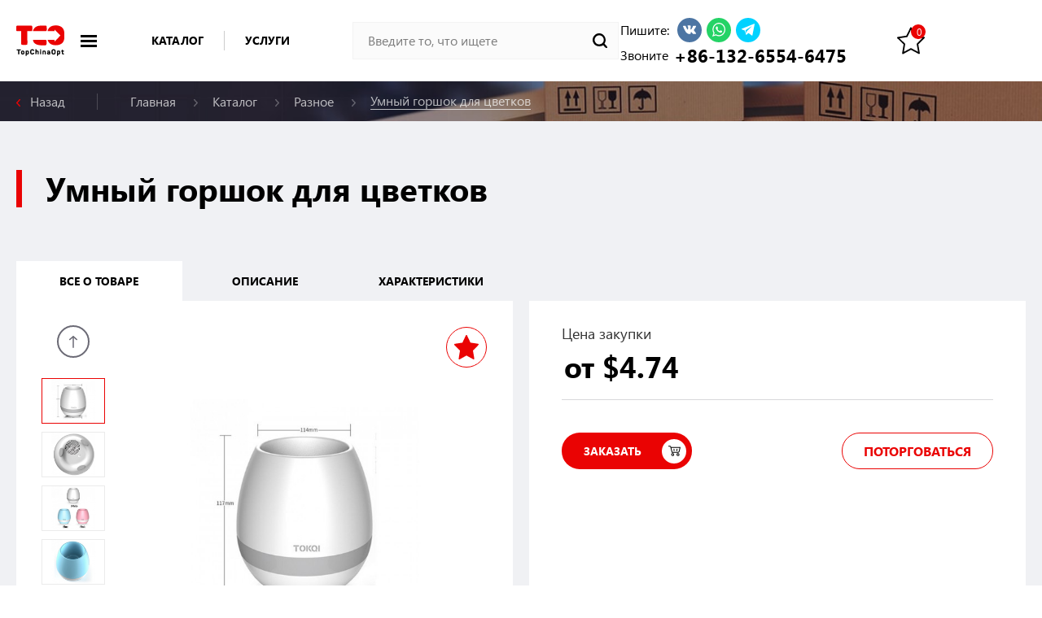

--- FILE ---
content_type: text/html; charset=UTF-8
request_url: https://topchinaopt.ru/products/umnyj-gorshok-dlya-cvetkov
body_size: 29504
content:
<!doctype html>
<html lang="ru" class="browserizr-is-not-mobile browserizr-is-desktop">
    <head>
        <meta charset="UTF-8">
<meta http-equiv="X-UA-Compatible" content="ie=edge">
<meta http-equiv="content-type" content="text/html; charset=UTF-8">
<title>🚚 Умный горшок для цветков - от $4.74 купить на сайте TopChinaOpt</title>
<meta name="description" content="⏵ Купить Умный горшок для цветков по цене от $4.74 .🛪 Доставка из Китая в Москву и другие регионы России.">
<meta name="keywords" content="Умный горшок для цветков, Разное">
<meta name="csrf-token" content="Phe8oYycll3HvfJNssWacUm7kpmhU30Ygl87bCht">
<meta name="format-detection" content="telephone=no">
<meta name="format-detection" content="address=no">
<meta name="viewport" content="width=device-width, minimum-scale=1, initial-scale=1">
<link rel="apple-touch-icon" sizes="180x180" href="/static/favicons/apple-touch-icon.png?v=1712740325">
<link rel="icon" type="image/png" sizes="32x32" href="/static/favicons/favicon-32x32.png?v=1712740325">
<link rel="icon" type="image/png" sizes="16x16" href="/static/favicons/favicon-16x16.png?v=1712740325">
<link rel="manifest" href="/static/favicons/site.webmanifest?v=1712740325">
<link rel="mask-icon" href="/static/favicons/safari-pinned-tab.svg?v=1712740325" color="#5bbad5">
<meta name="apple-mobile-web-app-title" content="Topchinaopt">
<meta name="application-name" content="Topchinaopt">
<meta name="msapplication-TileColor" content="#2b5797">
<meta name="theme-color" content="#ffffff">
<link rel="preload" href="/static/fonts/fonts.css?v=1712740325" as="style" onload="this.onload=null;this.rel='stylesheet'">
<noscript><link rel="stylesheet" href="/static/fonts/fonts.css?v=1712740325"></noscript>
<script>!function(n){"use strict";n.loadCSS||(n.loadCSS=function(){});var o=loadCSS.relpreload={};if(o.support=function(){var e;try{e=n.document.createElement("link").relList.supports("preload")}catch(t){e=!1}return function(){return e}}(),o.bindMediaToggle=function(t){var e=t.media||"all";function a(){t.media=e}t.addEventListener?t.addEventListener("load",a):t.attachEvent&&t.attachEvent("onload",a),setTimeout(function(){t.rel="stylesheet",t.media="only x"}),setTimeout(a,3e3)},o.poly=function(){if(!o.support())for(var t=n.document.getElementsByTagName("link"),e=0;e<t.length;e++){var a=t[e];"preload"!==a.rel||"style"!==a.getAttribute("as")||a.getAttribute("data-loadcss")||(a.setAttribute("data-loadcss",!0),o.bindMediaToggle(a))}},!o.support()){o.poly();var t=n.setInterval(o.poly,500);n.addEventListener?n.addEventListener("load",function(){o.poly(),n.clearInterval(t)}):n.attachEvent&&n.attachEvent("onload",function(){o.poly(),n.clearInterval(t)})}"undefined"!=typeof exports?exports.loadCSS=loadCSS:n.loadCSS=loadCSS}("undefined"!=typeof global?global:this);</script>

<link rel="stylesheet" href="/assets/css/bundle-vendor.css?v=1712740325">
<link rel="stylesheet" href="/assets/css/bundle-common.css?v=1712740325">
<link rel="stylesheet" href="/assets/css/bundle-site.css?v=1712740325">
        <meta name="yandex-verification" content="afe4677b885fe79f" />
                <!-- Google Tag Manager -->
<script>(function(w,d,s,l,i){w[l]=w[l]||[];w[l].push({'gtm.start':
new Date().getTime(),event:'gtm.js'});var f=d.getElementsByTagName(s)[0],
j=d.createElement(s),dl=l!='dataLayer'?'&l='+l:'';j.async=true;j.src=
'https://www.googletagmanager.com/gtm.js?id='+i+dl;f.parentNode.insertBefore(j,f);
})(window,document,'script','dataLayer','GTM-WCXSC26');</script>
<!-- End Google Tag Manager -->
    
                
    </head>
    <body class="is-loading ">
        <!-- Google Tag Manager (noscript) -->
<noscript><iframe src="https://www.googletagmanager.com/ns.html?id=GTM-WCXSC26"
height="0" width="0" style="display:none;visibility:hidden"></iframe></noscript>
<!-- End Google Tag Manager (noscript) -->
                <script type="application/ld+json">
// 
{
"@context": "http://schema.org",
"@type": "WebSite",
"url": "https://topchinaopt.ru/ ",
"potentialAction": {
"@type": "SearchAction",
"target": "https://topchinaopt.ru/search?query={search_term}",
"query-input": "required name=search_term" }
}
// ]]>
</script>
                <!-- Anti-flicker snippet (recommended)  -->

<style>.async-hide { opacity: 0 !important} </style>

<script>(function(a,s,y,n,c,h,i,d,e){s.className+=' '+y;h.start=1*new Date;

h.end=i=function(){s.className=s.className.replace(RegExp(' ?'+y),'')};

(a[n]=a[n]||[]).hide=h;setTimeout(function(){i();h.end=null},c);h.timeout=c;

})(window,document.documentElement,'async-hide','dataLayer',4000,

{'GTM-T5X9WPH':true});</script>
    
            <div class="header">
    <div class="grid _justify-between _items-center _flex-nowrap">
        <div class="gcell gcell--auto header__cell">
            <div class="grid _items-center _flex-nowrap">
                <div class="gcell gcell--auto _flex-noshrink">
                    <div class="header__substrate">
                        <div class="grid _justify-between _items-center _flex-nowrap">
                            <div class="gcell gcell--auto _flex-noshrink">
                                <div class="header__logo">
                                    <a class="logo logo--header" href="https://topchinaopt.ru" title="На главную">
    <span class="logo__image"><svg xmlns="http://www.w3.org/2000/svg" xmlns:xlink="http://www.w3.org/1999/xlink" preserveAspectRatio="xMidYMid" width="59" height="38" viewBox="0 0 200 127">
    <path d="M192.740,72.019 C186.820,78.834 177.710,81.849 168.960,82.442 C159.440,83.096 149.250,81.819 141.280,76.180 C135.800,72.421 132.260,66.450 130.440,60.127 C139.960,60.087 149.480,60.117 158.990,60.107 C159.000,62.529 159.000,64.942 159.010,67.354 C167.410,58.961 175.730,50.467 184.120,42.054 C175.740,33.620 167.420,25.136 159.010,16.743 C159.000,19.155 159.000,21.578 158.990,23.990 C149.360,23.970 139.720,24.020 130.080,23.970 C131.490,18.452 133.880,13.023 138.070,9.073 C144.240,2.992 153.000,0.579 161.410,-0.014 C161.410,-0.014 168.270,-0.014 168.270,-0.014 C176.500,0.680 185.070,2.971 191.150,8.892 C196.840,14.200 199.440,21.990 200.000,29.609 C200.000,29.609 200.000,53.392 200.000,53.392 C199.340,60.097 197.320,66.932 192.740,72.019 ZM122.060,23.950 C104.470,24.040 86.880,23.970 69.290,23.980 C70.960,15.838 76.130,8.349 83.730,4.811 C95.000,-0.808 107.910,1.192 120.020,0.780 C122.670,0.468 125.940,1.413 126.570,4.369 C126.980,9.284 126.720,14.240 126.720,19.165 C126.830,21.698 124.610,24.040 122.060,23.950 ZM62.910,23.910 C57.340,24.171 51.760,23.900 46.190,24.000 C46.200,40.787 46.170,57.574 46.210,74.361 C46.150,75.959 46.210,77.607 45.650,79.125 C44.570,81.156 41.940,80.824 40.020,80.985 C34.490,80.864 28.940,81.266 23.430,80.744 C20.800,80.573 20.370,77.587 20.430,75.497 C20.420,58.338 20.450,41.169 20.430,24.000 C14.650,23.859 8.850,24.262 3.080,23.829 C1.440,23.849 0.620,22.332 -0.000,21.055 C-0.000,21.055 -0.000,4.690 -0.000,4.690 C0.470,2.288 2.470,0.509 4.980,0.830 C22.990,0.730 41.010,0.871 59.020,0.770 C60.890,0.861 62.890,0.629 64.630,1.433 C66.810,2.821 66.590,5.726 66.700,7.977 C66.600,12.450 67.040,16.984 66.370,21.427 C66.140,23.096 64.420,23.910 62.910,23.910 ZM124.670,61.645 C126.410,63.404 125.910,66.068 126.020,68.309 C125.900,71.968 126.270,75.667 125.760,79.306 C125.100,81.839 122.390,82.995 119.970,82.734 C107.360,82.473 93.940,84.181 82.270,78.241 C75.240,74.994 69.630,68.159 69.620,60.117 C86.070,60.087 102.520,60.137 118.970,60.087 C120.930,60.127 123.270,59.976 124.670,61.645 Z" class="path-image" fill-rule="evenodd"/>
    <path d="M194.221,109.388 C194.181,111.819 194.241,114.261 194.722,116.652 C195.534,116.773 197.167,116.995 197.978,117.116 C197.968,118.467 197.948,119.819 197.938,121.171 C195.524,120.939 192.378,121.363 190.805,119.032 C189.252,116.167 189.893,112.717 189.723,109.590 C186.988,109.751 186.877,107.502 187.128,105.433 C187.769,105.373 189.051,105.262 189.693,105.211 C189.733,104.354 189.813,102.639 189.853,101.781 C191.286,101.761 192.718,101.751 194.161,101.751 C194.211,102.921 194.261,104.092 194.311,105.262 C195.213,105.272 197.006,105.292 197.908,105.302 C197.938,106.604 197.968,107.905 197.998,109.206 C196.736,109.257 195.473,109.317 194.221,109.388 ZM173.893,121.282 C173.883,123.239 173.883,125.206 173.873,127.164 C173.873,127.164 169.515,127.164 169.515,127.164 C169.425,120.102 169.405,113.050 169.525,105.988 C173.442,105.040 178.642,103.466 181.808,106.876 C183.671,110.114 183.231,114.311 182.409,117.822 C181.067,121.262 176.909,121.030 173.893,121.282 ZM178.161,109.771 C177.239,108.450 175.276,109.206 173.923,108.884 C173.893,111.628 173.903,114.382 173.943,117.136 C175.386,116.803 177.510,117.469 178.301,115.814 C178.572,113.827 178.732,111.718 178.161,109.771 ZM146.772,115.058 C146.302,109.671 145.240,101.166 152.143,99.592 C155.469,98.826 159.496,99.098 162.021,101.691 C164.325,104.182 163.884,107.885 163.985,111.022 C164.045,114.261 163.664,118.246 160.438,119.910 C155.789,122.483 147.664,121.242 146.772,115.058 ZM158.635,105.151 C157.402,103.355 154.737,103.396 152.934,104.172 C150.309,106.190 151.712,110.195 151.451,113.070 C151.000,116.399 155.158,117.459 157.543,116.198 C159.216,115.532 158.955,113.474 159.085,112.031 C159.055,109.741 159.336,107.360 158.635,105.151 ZM141.222,119.870 C138.046,121.272 134.429,121.484 131.063,120.758 C127.506,120.082 126.885,114.916 129.160,112.606 C131.394,111.043 134.269,111.507 136.824,111.315 C136.984,107.734 132.816,108.349 131.193,110.367 C130.101,109.933 129.019,109.499 127.927,109.055 C129.580,103.264 140.120,103.153 141.072,109.388 C141.412,112.868 141.152,116.379 141.222,119.870 ZM136.934,114.795 C135.391,115.118 132.596,114.140 132.205,116.299 C133.257,118.720 138.016,118.054 136.934,114.795 ZM118.630,120.818 C118.249,117.348 118.630,113.827 118.249,110.357 C117.768,108.379 115.324,109.287 113.881,108.954 C113.781,112.687 114.031,116.440 113.731,120.172 C112.739,121.020 110.395,121.080 109.473,120.142 C109.182,115.461 109.252,110.760 109.563,106.079 C113.550,104.959 119.351,103.295 122.116,107.461 C123.479,111.486 122.798,115.945 122.758,120.152 C121.696,121.121 119.952,120.515 118.630,120.818 ZM99.644,103.779 C98.643,102.932 98.873,101.428 99.053,100.278 C99.985,98.674 102.209,99.794 103.672,99.623 C103.612,101.015 103.552,102.417 103.482,103.819 C102.199,103.870 100.917,103.860 99.644,103.779 ZM93.413,120.525 C91.980,120.606 90.547,120.687 89.105,120.778 C88.764,117.227 89.155,113.645 88.724,110.104 C88.073,108.420 85.728,109.307 84.376,108.924 C84.366,112.838 84.406,116.752 84.276,120.657 C82.843,120.657 81.410,120.647 79.988,120.636 C79.817,113.393 79.948,106.150 79.908,98.906 C81.380,98.866 82.843,98.836 84.316,98.816 C84.346,100.833 84.366,102.851 84.386,104.879 C87.331,104.848 91.399,104.475 92.832,107.794 C94.024,111.900 93.242,116.299 93.413,120.525 ZM63.046,105.433 C62.415,108.450 62.505,111.648 62.966,114.694 C64.579,118.074 69.729,116.823 70.861,113.615 C72.283,114.049 73.706,114.493 75.119,114.947 C73.756,123.320 59.229,123.310 58.057,114.926 C57.896,110.821 57.095,106.251 59.139,102.488 C63.156,97.181 73.405,98.230 75.239,105.131 C73.856,105.706 72.474,106.271 71.071,106.826 C69.749,103.759 65.010,102.215 63.046,105.433 ZM43.650,121.282 C43.650,123.239 43.640,125.196 43.630,127.164 C43.630,127.164 39.272,127.164 39.272,127.164 C39.181,120.102 39.151,113.050 39.292,105.988 C43.229,105.050 48.469,103.446 51.615,106.926 C53.408,110.165 52.987,114.321 52.186,117.812 C50.843,121.262 46.675,121.040 43.650,121.282 ZM48.098,110.306 C47.667,108.268 45.133,109.237 43.670,108.894 C43.660,111.638 43.660,114.382 43.690,117.116 C45.153,116.793 47.317,117.509 48.068,115.784 C48.359,113.978 48.379,112.112 48.098,110.306 ZM19.986,116.006 C19.615,112.253 19.214,106.684 23.692,105.302 C26.979,104.314 31.667,104.626 33.320,108.167 C34.162,110.669 33.992,113.413 33.771,116.016 C33.150,122.987 20.607,122.977 19.986,116.006 ZM25.536,109.085 C23.542,110.205 24.564,113.232 24.434,115.128 C24.294,117.842 29.493,117.842 29.343,115.108 C29.884,112.384 29.634,107.421 25.536,109.085 ZM12.562,120.485 C10.989,120.586 9.426,120.657 7.863,120.727 C7.552,115.189 7.773,109.640 7.703,104.102 C5.809,104.092 3.926,104.061 2.032,104.041 C2.022,102.599 2.012,101.166 2.002,99.723 C7.412,99.653 12.832,99.602 18.252,99.764 C18.252,101.156 18.262,102.558 18.272,103.961 C16.359,104.031 14.445,104.082 12.532,104.132 C12.552,109.580 12.512,115.037 12.562,120.485 ZM103.562,105.383 C103.552,110.498 103.692,115.613 103.452,120.727 C101.989,120.657 100.526,120.586 99.063,120.505 C99.093,115.441 98.993,110.367 99.153,105.302 C100.626,105.322 102.089,105.353 103.562,105.383 Z" class="path-text" fill-rule="evenodd"/>
</svg>
</span>
</a>
                                </div>
                            </div>
                            <div class="gcell gcell--auto _flex-noshrink _pl-ms">
                                <div class="header__burger">
                                    <a href="#site-menu" data-mmenu-open class="burger"><span></span></a>
                                </div>
                            </div>
                        </div>
                    </div>
                </div>
                <div class="gcell gcell--auto _flex-noshrink _lg-show" style="padding-left: 3.125vw;">
                    <div class="header__navbar">
                       <nav class="navbar navbar--header">
    <ul class="navbar__list">
                    <li class="navbar__item ">
                                    <a class="navbar__link" href="https://topchinaopt.ru/catalog"  >Каталог</a>
                            </li>
                    <li class="navbar__item ">
                                    <a class="navbar__link" href="https://topchinaopt.ru/services"  >Услуги</a>
                            </li>
            </ul>
</nav>

                    </div>
                </div>
            </div>
        </div>
        <div class="gcell gcell--auto header__cell _xs-show">
            <div class="grid _items-center _flex-nowrap">
                <div class="gcell gcell--12 gcell--lg-auto">
                    <div class="header__search">
                        <div class="search">
    <form action="https://topchinaopt.ru/search" method="GET">
        <input type="search" name="query" class="search__input"  placeholder="Введите то, что ищете" minlength="3" required>
        <button type="submit" class="search__submit">
            <svg class="svg-icon svg-icon--lens" width="18" height="18"><use xlink:href="/assets/svg/spritemap.svg?v=1712740325#lens"></use></svg>
        </button>
            </form>
</div>
                    </div>
                </div>
                <div class="gcell gcell--auto _lg-show" style="padding-left: 3.125vw;">
                    <div class="grid _items-center _flex-nowrap _mb-xxs">
                        <div class="gcell gcell--auto">
                            <div class="header__text">Пишите:</div>
                        </div>
                        <div class="gcell gcell--auto _pl-xs">
                            <div class="header__messengers">
                                <div  class="messengers" data-messengers>
    <ul class="messengers__list">
        <!-- мессенджеры-->
        <li class="messengers__item messengers__item--vk">
                <a class="messengers__link chat__link vk js-messager"  data-messager="vk"
                   href="https://vk.com/write-43089246?ref=" title="vk" target="_blank">
                    <svg class="svg-icon svg-icon--vk"><use xlink:href="/assets/svg/spritemap.svg?v=1568190360#vk"></use></svg>
                </a>
            </li>
                    <li class="messengers__item messengers__item--whatsapp">
                <a class="messengers__link chat__link whatsapp js-messager"  data-messager="whatsapp"
                   href="https://api.whatsapp.com/send?phone=8613265546475&amp;text=" title="WhatsApp" target="_blank">
                    <svg class="svg-icon svg-icon--WhatsApp"><use xlink:href="/assets/svg/spritemap.svg?v=1568190360#WhatsApp"></use></svg>
                </a>
            </li>
                    <!--li class="messengers__item messengers__item--messenger">
                <a class="messengers__link chat__link messenger js-messager"  data-messager="messenger"
                   href="http://m.me/TopChinaOpt?ref=" title="Messenger" target="_blank">
                    <svg class="svg-icon svg-icon--facebook-messanger"><use xlink:href="/assets/svg/spritemap.svg?v=1568190360#facebook-messanger"></use></svg>
                </a>
            </li-->
                    <li class="messengers__item messengers__item--telegram">
                <a class="messengers__link chat__link telegram js-messager"  data-messager="telegram"
                   href="https://t.me/+8613265546475" title="Telegram" target="_blank">
                    <svg class="svg-icon svg-icon--telegram-filled"><use xlink:href="/assets/svg/spritemap.svg?v=1568190360#telegram-filled"></use></svg>
                </a>
            </li>
        <!-- мессенджеры-->
    </ul>
</div>

                            </div>
                        </div>
                    </div>
                    <div class="grid _items-center _flex-nowrap">
                        <!--- текущий номер поставить рашку -->
                        <!--рф номер -->
<div class="gcell gcell--auto">
    <div class="header__text">Звоните</div>
</div>
<div class="gcell gcell--auto _pl-xs">
    <a class="header__phone" href="tel:8613265546475" data-header-phone>+86-132-6554-6475</a>
</div>
<!-- рф номер-->
                        <!-- -->
                    </div>
                </div>
            </div>
        </div>
        <div class="gcell gcell--auto header__cell">
            <div class="grid _items-center _justify-end _lg-justify-start _flex-nowrap">
                <div class="gcell gcell--auto _flex-noshrink _pr-ms _xs-hide">
                    <button  class="button button--icon _xs-hide js-init" type="button" data-mfp="inline" data-mfp-src="#popup-search">
    <span class="button__content">
                    <span class="button__icon button__icon--left">
                <svg class="svg-icon svg-icon--lens"><use xlink:href="/assets/svg/spritemap.svg?v=1712740325#lens"></use></svg>
            </span>
        
        
        	</span>
</button>
                </div>
                <div class="gcell gcell--auto _flex-noshrink _ms-pr-sm">
                    <!-- убрать вообще смену страны -->
                    <!-- { Widget::show('countries::country-switch') } -->
                    <!-- -->
                </div>
                <div class="gcell gcell--auto _flex-noshrink _pl-ms">
                    <a href="https://topchinaopt.ru/wishlist" class="favorites-link" title="Избранное" data-favorites-counter="0">
    <svg class="svg-icon svg-icon--star" width="34" height="34"><use xlink:href="/assets/svg/spritemap.svg?v=1712740325#star"></use></svg>
</a>

                </div>
            </div>
        </div>
    </div>
</div>
    <div id="layout" class="layout layout--main mmenu-sidebar-opening-fix">
        <div class="layout__body">
            <div class="breadcrumbs" style="background-image: url(/static/images/backgrounds/breadcrumbs-min.jpg)">
    <div class="container">
        <div class="grid _items-center _flex-nowrap">
            <div class="gcell gcell--auto _flex-noshrink _pr-md -cell-back-">
                <div class="breadcrumbs__back" data-history-back>
                    <svg class="svg-icon svg-icon--chevron-left" width="5" height="9"><use xlink:href="/assets/svg/spritemap.svg?v=1712740325#chevron-left"></use></svg>
                    <span>Назад</span>
                </div>
            </div>
            <div class="gcell gcell--auto _flex-grow _pl-md -cell-main-">
                <ol class="breadcrumbs__list" itemscope itemtype="http://schema.org/BreadcrumbList">
                                            <li class="breadcrumbs__item " itemscope itemprop="itemListElement" itemtype="http://schema.org/ListItem">
                                                            <a class="breadcrumbs__link breadcrumbs__link--link" itemprop="item" href="https://topchinaopt.ru">
                                    <span itemprop="name">Главная</span>
                                </a>
                                                        <meta itemprop="position" content="1">
                        </li>
                                            <li class="breadcrumbs__item " itemscope itemprop="itemListElement" itemtype="http://schema.org/ListItem">
                                                            <a class="breadcrumbs__link breadcrumbs__link--link" itemprop="item" href="https://topchinaopt.ru/catalog">
                                    <span itemprop="name">Каталог</span>
                                </a>
                                                        <meta itemprop="position" content="2">
                        </li>
                                            <li class="breadcrumbs__item " itemscope itemprop="itemListElement" itemtype="http://schema.org/ListItem">
                                                            <a class="breadcrumbs__link breadcrumbs__link--link" itemprop="item" href="https://topchinaopt.ru/category/raznoe">
                                    <span itemprop="name">Разное</span>
                                </a>
                                                        <meta itemprop="position" content="3">
                        </li>
                                            <li class="breadcrumbs__item breadcrumbs__item--last" itemscope itemprop="itemListElement" itemtype="http://schema.org/ListItem">
                                                            <a class="breadcrumbs__link breadcrumbs__link--last" itemprop="item">
                                    <span itemprop="name">Умный горшок для цветков</span>
                                </a>
                                                        <meta itemprop="position" content="4">
                        </li>
                                    </ol>
            </div>
        </div>
    </div>
</div>

                <div  class="section section--product">
        <div class="section__content">
                    <div class="section__head">
                <div class="container">
                                            <h1 class="section__title">Умный горшок для цветков</h1>
                                                        </div>
            </div>
        
                    <div class="section__body">
                <div class="container">
            <div  class="xxxxxxx" style="display: none!important;">
    <div itemscope itemtype="http://schema.org/Product">
        <span itemprop="name">Умный горшок для цветков</span>
        <img itemprop="image" src="https://topchinaopt.ru/storage/products/original/NJn9z3EhV6Z4Fdt1RrL4o1di4xOL4myFFep0Y09a.jpeg" />

        <div itemprop="offers" itemscope itemtype="http://schema.org/Offer">
            <span itemprop="priceCurrency" content="USD">доллар</span>
            <span itemprop="price" content="4.74">4.74</span>
            <link itemprop="availability" href="http://schema.org/InStock" />В наличии
        </div>

        <span itemprop="description">
Версия Bluetooth:V3.1
Bluetooth расстояние:10 м
Динамик:50mm 5w3&amp;Omega;
Звук:90dB
Частотный диапазон:20 ~ 20 кГц
Емкость батареи:1200 мАч
Время зарядки:около 4 часов
Время работы:около 12 часов
Вес изделия:400 г
</span>
    </div>
</div>
            <div class="grid _nm-xs _pt-def">
                <div class="gcell gcell--12 gcell--def-6 _p-xs">
                    <div class="product-tabs">
    <div class="product-tabs__head">
        <div class="grid">
                                            <div class="gcell gcell--4">
                    <div class="product-tabs__trigger" data-wstabs-ns="product" data-wstabs-button="0">Все о товаре</div>
                </div>
                                            <div class="gcell gcell--4">
                    <div class="product-tabs__trigger" data-wstabs-ns="product" data-wstabs-button="1">Описание</div>
                </div>
                                            <div class="gcell gcell--4">
                    <div class="product-tabs__trigger" data-wstabs-ns="product" data-wstabs-button="2">Характеристики</div>
                </div>
                    </div>
    </div>
    <div class="product-tabs__body">
        <div class="product-tabs__panel is-active" data-wstabs-ns="product" data-wstabs-block="0">
            <div class="slider slider--product-about js-init" data-slider>
                <div class="grid _ms-flex-nowrap _ms-flex-row-reverse">
                    <div class="gcell gcell--12 gcell--ms-auto _ms-flex-grow _pb-ms _ms-pb-none _ms-pl-ms">
                        <div class="slider__stage js-init" data-slider-stage="product-about-main" data-mfp="gallery">
                                                            <div class="slider__slide">
                                    <div  class="photo-card" data-mfp-src="https://topchinaopt.ru/storage/products/original/NJn9z3EhV6Z4Fdt1RrL4o1di4xOL4myFFep0Y09a.jpeg">
    <div class="photo-card__image">
                    <img src="https://topchinaopt.ru/storage/products/original/NJn9z3EhV6Z4Fdt1RrL4o1di4xOL4myFFep0Y09a.jpeg" title="" alt="">
            </div>
</div>
                                </div>
                                                            <div class="slider__slide">
                                    <div  class="photo-card" data-mfp-src="https://topchinaopt.ru/storage/products/original/CChNdNqE9DAJSyzuiLim1TQGdrzcgI1HcTNBnZXd.jpeg">
    <div class="photo-card__image">
                    <img src="https://topchinaopt.ru/storage/products/original/CChNdNqE9DAJSyzuiLim1TQGdrzcgI1HcTNBnZXd.jpeg" title="" alt="">
            </div>
</div>
                                </div>
                                                            <div class="slider__slide">
                                    <div  class="photo-card" data-mfp-src="https://topchinaopt.ru/storage/products/original/sq2KbiZWroFZbEIWOTdMKrExuUoPRM5r12gM6Jc7.jpeg">
    <div class="photo-card__image">
                    <img src="https://topchinaopt.ru/storage/products/original/sq2KbiZWroFZbEIWOTdMKrExuUoPRM5r12gM6Jc7.jpeg" title="" alt="">
            </div>
</div>
                                </div>
                                                            <div class="slider__slide">
                                    <div  class="photo-card" data-mfp-src="https://topchinaopt.ru/storage/products/original/7FTCAdfa6NvObAUoEAPtMWEZxD8d5Kzz1SQx6BDZ.jpeg">
    <div class="photo-card__image">
                    <img src="https://topchinaopt.ru/storage/products/original/7FTCAdfa6NvObAUoEAPtMWEZxD8d5Kzz1SQx6BDZ.jpeg" title="" alt="">
            </div>
</div>
                                </div>
                                                            <div class="slider__slide">
                                    <div  class="photo-card" data-mfp-src="https://topchinaopt.ru/storage/products/original/1ly2TA9UUhHwUEQIVYckMRPODmmB12i7NGz9Y3Yo.jpeg">
    <div class="photo-card__image">
                    <img src="https://topchinaopt.ru/storage/products/original/1ly2TA9UUhHwUEQIVYckMRPODmmB12i7NGz9Y3Yo.jpeg" title="" alt="">
            </div>
</div>
                                </div>
                                                            <div class="slider__slide">
                                    <div  class="photo-card" data-mfp-src="https://topchinaopt.ru/storage/products/original/OrKNSORCJHPBbUi1GMHrnwPHQSzIwQ5Ko8AeXjRx.jpeg">
    <div class="photo-card__image">
                    <img src="https://topchinaopt.ru/storage/products/original/OrKNSORCJHPBbUi1GMHrnwPHQSzIwQ5Ko8AeXjRx.jpeg" title="" alt="">
            </div>
</div>
                                </div>
                                                                                        <div class="slider__slide">
                                    <div  class="video-card" data-mfp-src="https://youtu.be/LSEiCMbheR4">
    <div class="video-card__poster">
                    <img src="https://img.youtube.com/vi/LSEiCMbheR4/maxresdefault.jpg" alt="alt">
                <div class="video-card__play"></div>
    </div>
</div>
                                </div>
                                                    </div>
                    </div>
                    <div class="gcell gcell--12 gcell--ms-auto _ms-flex-noshrink">
                        <div class="grid _ms-flex-column _flex-nowrap -thumbs-slider-grid-">
                            <div class="gcell gcell--auto _flex-noshrink">
                                <div class="slider__control slider__control--prev _ms-hide">
                                    <button type="button" class="slider-controls-prev" data-slider-control-prev>
                                        <svg class="svg-icon svg-icon--arrow-left"><use xlink:href="/assets/svg/spritemap.svg?v=1712740325#arrow-left"></use></svg>
                                    </button>
                                </div>
                                <div class="slider__control slider__control--prev _ms-show">
                                    <button type="button" class="slider-controls-prev" data-slider-control-prev>
                                        <svg class="svg-icon svg-icon--arrow-top"><use xlink:href="/assets/svg/spritemap.svg?v=1712740325#arrow-top"></use></svg>
                                    </button>
                                </div>
                            </div>
                            <div class="gcell gcell--auto -thumbs-slider-cell-">
                                <div class="slider__stage" data-slider-stage="product-about-thumbs">
                                                                            <div class="slider__slide">
                                            <div  class="photo-card photo-card--thumb">
    <div class="photo-card__image">
                    <img src="https://topchinaopt.ru/storage/products/original/NJn9z3EhV6Z4Fdt1RrL4o1di4xOL4myFFep0Y09a.jpeg" title="" alt="">
            </div>
</div>
                                        </div>
                                                                            <div class="slider__slide">
                                            <div  class="photo-card photo-card--thumb">
    <div class="photo-card__image">
                    <img src="https://topchinaopt.ru/storage/products/original/CChNdNqE9DAJSyzuiLim1TQGdrzcgI1HcTNBnZXd.jpeg" title="" alt="">
            </div>
</div>
                                        </div>
                                                                            <div class="slider__slide">
                                            <div  class="photo-card photo-card--thumb">
    <div class="photo-card__image">
                    <img src="https://topchinaopt.ru/storage/products/original/sq2KbiZWroFZbEIWOTdMKrExuUoPRM5r12gM6Jc7.jpeg" title="" alt="">
            </div>
</div>
                                        </div>
                                                                            <div class="slider__slide">
                                            <div  class="photo-card photo-card--thumb">
    <div class="photo-card__image">
                    <img src="https://topchinaopt.ru/storage/products/original/7FTCAdfa6NvObAUoEAPtMWEZxD8d5Kzz1SQx6BDZ.jpeg" title="" alt="">
            </div>
</div>
                                        </div>
                                                                            <div class="slider__slide">
                                            <div  class="photo-card photo-card--thumb">
    <div class="photo-card__image">
                    <img src="https://topchinaopt.ru/storage/products/original/1ly2TA9UUhHwUEQIVYckMRPODmmB12i7NGz9Y3Yo.jpeg" title="" alt="">
            </div>
</div>
                                        </div>
                                                                            <div class="slider__slide">
                                            <div  class="photo-card photo-card--thumb">
    <div class="photo-card__image">
                    <img src="https://topchinaopt.ru/storage/products/original/OrKNSORCJHPBbUi1GMHrnwPHQSzIwQ5Ko8AeXjRx.jpeg" title="" alt="">
            </div>
</div>
                                        </div>
                                                                                                                <div class="slider__slide">
                                            <div  class="video-card video-card--thumb">
    <div class="video-card__poster">
                    <img src="https://img.youtube.com/vi/LSEiCMbheR4/maxresdefault.jpg" alt="alt">
                <div class="video-card__play"></div>
    </div>
</div>
                                        </div>
                                                                    </div>
                            </div>
                            <div class="gcell gcell--auto _flex-noshrink">
                                <div class="slider__control slider__control--next _ms-hide">
                                    <button type="button" class="slider-controls-next" data-slider-control-next>
                                        <svg class="svg-icon svg-icon--arrow-right"><use xlink:href="/assets/svg/spritemap.svg?v=1712740325#arrow-right"></use></svg>
                                    </button>
                                </div>
                                <div class="slider__control slider__control--next _ms-show">
                                    <button type="button" class="slider-controls-next" data-slider-control-next>
                                        <svg class="svg-icon svg-icon--arrow-bottom"><use xlink:href="/assets/svg/spritemap.svg?v=1712740325#arrow-bottom"></use></svg>
                                    </button>
                                </div>
                            </div>
                        </div>
                    </div>
                </div>
            </div>
            <div class="product-tabs__favorites-icon">
                <button type="button" class="favorites-icon " title="Добавить в избранное" data-favorites-button data-product-id="145">
    <svg class="svg-icon svg-icon--star-filled" width="32" height="30"><use xlink:href="/assets/svg/spritemap.svg?v=1712740325#star-filled"></use></svg>
</button>
            </div>
        </div>
                    <div class="product-tabs__panel" data-wstabs-ns="product" data-wstabs-block="1">
                <div  class="wysiwyg wysiwyg--description">
    <div class="wysiwyg__wrap">
        
                    <div class="wysiwyg__body">
                <div class="wysiwyg__content"><p>Компания TopChinOpt поставляет своим клиентам товары, наиболее востребованные в рознице, а также трендовые новинки, которые только появляются на рынках стран СНГ. Менеджеры фирмы помогут начинающим бизнесменам определиться с перспективной нишей для торговли и подберут товар на фабрике в Китае с наилучшим соотношением стоимости и качества.</p>
<p>Оригинальное изобретение из категорий &laquo;Умный дом&raquo;, WOW-товары - это умный горшок для цветков, оснащенный функцией воспроизведения музыки. Товар предлагается к покупке в картонной ритейл-упаковке, на которой указаны характеристики изделия. В комплектацию включен USB-кабель и англоязычная детальная инструкция.</p>
<p>Преимуществами горшка с музыкой (Smart Music Flowerpot), которые обеспечат высокий интерес к товару в рознице, являются:</p>
<p>&nbsp;</p>
<ul>
<li>Наличие функции интерактивного взаимодействия с живым растением. При касании к листьям растения, которое растет в умном горшке, устройство издает различные музыкальные звуки.</li>
<li>Наличие встроенной колонки с функцией воспроизведения аудио записей, передаваемых посредством Bluetooth соединения.</li>
<li>Наличие led подсветки.</li>
</ul>
<p>На музыкальном вазоне расположены кнопки, отвечающие за включение специальных функций &ndash; интерактивное взаимодействие либо режим Bluetooth колонки, переключение воспроизводимых аудио записей, включение световых эффектов. Там же предусмотрена заглушка, скрывающая разъем для micro USB, который необходим для зарядки изделия.</p>
<p>Снизу горшка есть прорезиненные вставки, отверстие для отхода воды и отверстия для динамика. Товар выпускается в белом, розовом и голубом цвете. Емкость батареи составляет 1200 мАч.</p></div>
            </div>
        
            </div>
</div>
            </div>
                            <div class="product-tabs__panel" data-wstabs-ns="product" data-wstabs-block="2">
                <div  class="wysiwyg wysiwyg--specifications">
    <div class="wysiwyg__wrap">
        
                    <div class="wysiwyg__body">
                <div class="wysiwyg__content"><ul>
<li>Версия Bluetooth:&nbsp;V3.1</li>
<li>Bluetooth расстояние:&nbsp;10 м</li>
<li>Динамик:&nbsp;50mm 5w3&Omega;</li>
<li>Звук:&nbsp;90dB</li>
<li>Частотный диапазон:&nbsp;20 ~ 20 кГц</li>
<li>Емкость батареи:&nbsp;1200 мАч</li>
<li>Время зарядки:&nbsp;около 4 часов</li>
<li>Время работы:&nbsp;около 12 часов</li>
<li>Вес изделия:&nbsp;400 г</li>
</ul></div>
            </div>
        
            </div>
</div>
            </div>
            </div>
</div>
                </div>
                <div class="gcell gcell--12 gcell--def-6 _p-xs">
                    <div class="product-info">
    <div class="text">Цена закупки</div>
    <div class="title title--h2 _mb-none _mt-xs">от $4.74</div>
    <hr class="_mtb-ms">
            <div class=" _mt-md">
        <div class="grid _justify-center _xs-justify-between _items-center _text-center _xs-text-left _nm-xxs">
    <div class="gcell gcell--12 gcell--xs-auto _p-xxs">
        <button  class="button button--make-order js-init" type="button" data-mfp="inline" data-mfp-src="#popup-order" data-cc-make-order>
    <span class="button__content">
        
                    <span class="button__text">Заказать</span>
        
                    <span class="button__icon button__icon--right">
                <svg class="svg-icon svg-icon--cart"><use xlink:href="/assets/svg/spritemap.svg?v=1712740325#cart"></use></svg>
            </span>
        	</span>
</button>
    </div>
    <div class="gcell gcell--12 gcell--xs-auto _p-xxs">
        <button  class="button button--bordered-brand js-init" type="button" data-mfp="inline" data-mfp-src="#popup-bargain">
    <span class="button__content">
        
                    <span class="button__text">Поторговаться</span>
        
        	</span>
</button>
    </div>
</div>
    </div>
    </div>
                </div>
            </div>
        </div>
            </div>
        
            </div>
    </div>
    <div  class="section section--cost-calc">
        <div class="section__content">
                    <div class="section__head">
                <div class="container">
                                            <div class="section__title">Рассчитать стоимость заказа</div>
                                                        </div>
            </div>
        
                    <div class="section__body">
                <div class="container">
        <div class="cost-calc js-init" data-cost-calc="{&quot;step&quot;:10,&quot;valuation&quot;:{&quot;100&quot;:4.74},&quot;product_weight&quot;:0.4,&quot;quantity_in_package&quot;:0}">
            <div class="grid _nmtb-xs _md-nmtb-ms">
                <div class="gcell gcell--12 _ptb-xs _md-ptb-ms">
                    <div class="b-calc b-calc--qty">
    <div class="b-calc__head">
        <div class="grid _items-center _p-xxs _md-p-none">
            <div class="gcell gcell--12 gcell--xs-auto _flex-noshrink _p-xxs _md-p-sm _xl-p-ms">
                <div class="grid _items-center _flex-nowrap">
                    <div class="gcell gcell--auto _flex-noshrink _pr-xs _md-pr-ms">
                        <div class="b-calc__step">01</div>
                    </div>
                    <div class="gcell gcell--auto _flex-noshrink _pr-xs _md-pr-ms _md-show">
                        <div class="b-calc__divider"></div>
                    </div>
                    <div class="gcell gcell--auto">
                        <div class="b-calc__title">Двигая ползунок - выберите количество</div>
                    </div>
                </div>
            </div>
            <div class="gcell gcell--auto _flex-noshrink _p-xxs _md-p-sm _xl-p-ms _ml-auto">
                <div class="b-calc__reset" data-cc-qty-clear-all>
                    <div class="grid _items-center _flex-nowrap _nm-xxs">
                        <div class="gcell gcell--auto _flex-grow _p-xxs">
                            <span>Очистить</span>
                        </div>
                        <div class="gcell gcell--auto _flex-noshrink _p-xxs">
                            <svg class="svg-icon svg-icon--close-circle" width="23" height="23"><use xlink:href="/assets/svg/spritemap.svg?v=1712740325#close-circle"></use></svg>
                        </div>
                    </div>
                </div>
            </div>
        </div>
    </div>
    <div class="b-calc__body">
        <div class="range-slider range-slider--master js-init" data-cc-range="{&quot;type&quot;:&quot;master&quot;}">
            <div class="grid _justify-around _items-center _md-flex-nowrap">
                <div class="gcell gcell--auto -range-slider-cell-">
                    <input type="hidden" data-cc-range-slider>
                </div>
                                    <div class="gcell gcell--auto -range-slider-cell-">
                        <div class="range-slider__quantity js-init" data-quantity data-user-config="{&quot;allowClear&quot;:true,&quot;minValue&quot;:0,&quot;maxValue&quot;:100000,&quot;step&quot;:10}" data-cc-qty-stepper>
                            <div class="grid _justify-around _items-center _flex-nowrap _nm-xxs">
                                <div class="gcell gcell--auto _p-xxs">
                                    <div class="range-slider__dec" data-quantity="decrease"></div>
                                </div>
                                <div class="gcell gcell--auto _p-xxs">
                                    <div class="range-slider__input">
                                        <input type="tel" value="10" data-quantity="input">
                                    </div>
                                </div>
                                <div class="gcell gcell--auto _p-xxs">
                                    <div class="range-slider__inc" data-quantity="increase"></div>
                                </div>
                            </div>
                        </div>
                    </div>
                            </div>
        </div>

            </div>
</div>
                </div>
                <div class="gcell gcell--12 _ptb-xs _md-ptb-ms">
                    <div class="b-calc b-calc--delivery">
    <div class="b-calc__head">
        <div class="grid _items-center _p-xxs _md-p-none">
            <div class="gcell gcell--12 gcell--xs-auto _flex-noshrink _p-xxs _md-p-sm _xl-p-ms">
                <div class="grid _items-center _flex-nowrap">
                    <div class="gcell gcell--auto _flex-noshrink _pr-xs _md-pr-ms">
                        <div class="b-calc__step">02</div>
                    </div>
                    <div class="gcell gcell--auto _flex-noshrink _pr-xs _md-pr-ms _md-show">
                        <div class="b-calc__divider"></div>
                    </div>
                    <div class="gcell gcell--auto">
                        <div class="b-calc__title">Выберите доставку</div>
                    </div>
                </div>
            </div>
            <div class="gcell gcell--auto _flex-grow _p-xxs _md-p-sm _xl-p-ms">
                <div class="b-calc__country">
                    <div class="grid _items-center _flex-nowrap">
                        <div class="gcell gcell--auto _flex-noshrink _pr-xs">
                                                            <img src="https://topchinaopt.ru/storage/countries/original/zZtDpqFkfOz5BBOIqqdLxqi2URwhXqU57g87YVK9.png"  title="" alt="">
                                                    </div>
                        <div class="gcell gcell--auto _flex-grow">
                            <div  class="control control--select ">
        <div class="control__inner">
            <select class="control__field"  name="b-calc-country" id="b-calc-country" data-cc-country onchange="this.blur()">
                                    <option  selected value="2">Россия</option>
                                    <option   value="3">Казахстан</option>
                                    <option   value="1">Украина</option>
                            </select>
                    </div>
	</div>
                        </div>
                    </div>
                </div>
            </div>
        </div>
    </div>
    <div class="b-calc__body">
        <div class="grid _justify-center _lg-justify-around _p-xxs _ms-p-xs">
                                            <div class="gcell gcell--12 gcell--xs-6 gcell--md-auto _p-xxs _ms-p-xs">
                    <label  class="b-checker">
    <input type="radio"
           class="b-checker__input _visuallyhidden"  name="delivery[]" value="4" data-cc-delivery="{&quot;type&quot;:&quot;weight&quot;,&quot;price&quot;:2}" checked>
    <div class="b-checker__wrapper">
        <div class="grid _flex-nowrap _nm-xxs _sm-nm-xs">
            <div class="gcell gcell--auto _flex-noshrink _p-xxs _sm-p-xs">
                <div class="b-checker__icon" data-cc-delivery-type-icon><svg xmlns="http://www.w3.org/2000/svg" width="82" height="75.03" viewBox="0 0 82 75.03">
    <path class="path-static" d="M835,1792q25.1,0.015,50.2,0,0.007,6.045,0,12.07c2.935,0.01,5.87-.01,8.8.01a8.145,8.145,0,0,1,6.26,2.96,19.057,19.057,0,0,1,2.246,4.25c0.553,1.15,1.008,2.35,1.623,3.46a5.335,5.335,0,0,1,2.816,2.95,14.163,14.163,0,0,1,.766,5.67c1.363,1.09,1.319,2.97,1.266,4.56a4.659,4.659,0,0,1-2,3.77,1.517,1.517,0,0,1-1.076.53q-27.857.015-55.71,0c-2.053.13-4.107-.07-6.159,0.03-1.7.07-3.395-.09-5.093,0-1.316.07-2.633-.03-3.95-0.03q0-20.115,0-40.23m2.643,2.69q-0.007,17.4,0,34.82c1.469,0.01,2.935.09,4.4,0.01,13.5,0.05,27.007.03,40.513,0.03q0-17.43,0-34.86H837.646m47.559,12.07q-0.008,11.385,0,22.79h20.182a2.256,2.256,0,0,0,.958-1.6,10.094,10.094,0,0,0-.1-2.17,2.2,2.2,0,0,0-1.22-.54c-0.044-2.28.385-4.74-.7-6.85a2.564,2.564,0,0,0-2.05-1.34c-1.228-2.36-2.23-4.84-3.377-7.24a5.593,5.593,0,0,0-4.875-3.05C891.083,1806.74,888.144,1806.76,885.205,1806.76Zm2.642,2.68c2.054,0,4.108-.01,6.16,0a2.3,2.3,0,0,1,2.154,1.34c0.74,1.64,1.532,3.25,2.239,4.91a2.337,2.337,0,0,1-1.973,3.13c-2.86.01-5.72,0-8.582,0q0-4.695,0-9.38m2.642,2.68c0,1.34,0,2.68,0,4.02,1.735,0,3.47.01,5.205,0-0.59-1.34-1.253-2.64-1.81-3.99C892.752,1812.08,891.618,1812.14,890.489,1812.12Zm-40.2,21.76a6.614,6.614,0,0,1,8.437,5.39,6.73,6.73,0,0,1-4.253,7.31,6.627,6.627,0,0,1-7.967-2.83,6.819,6.819,0,0,1,1.152-8.35,6.355,6.355,0,0,1,2.631-1.52m0.445,2.7a4.035,4.035,0,0,0-2.433,4.52,3.99,3.99,0,0,0,4.52,3.14,4.032,4.032,0,0,0,3.217-4.89A3.977,3.977,0,0,0,850.731,1836.58Zm40.515-2.7a6.69,6.69,0,0,1,3.858,12.81,6.632,6.632,0,0,1-7.878-3.36,6.819,6.819,0,0,1,1.614-8.14,6.356,6.356,0,0,1,2.406-1.31m0.449,2.69a4.044,4.044,0,0,0-2.413,4.67,3.987,3.987,0,0,0,4.82,2.93,4.029,4.029,0,0,0,2.748-5.26A3.977,3.977,0,0,0,891.7,1836.57Z" transform="translate(-828 -1771.97)"/>
    <path class="path-hover" d="M851.119,1772.17a7.8,7.8,0,0,1,8.293,3.83,5.25,5.25,0,0,1,4.772,1.95,0.786,0.786,0,0,0,.7.49H877.2c0,0.91,0,1.82,0,2.73-4.786,0-9.571.01-14.357,0a3.418,3.418,0,0,0-2.154-2.4c-1-.33-1.957.26-2.866,0.6a10.69,10.69,0,0,0-1.063-2.4,4.976,4.976,0,0,0-5.194-2.09,6.125,6.125,0,0,0-3.842,3.71,6.762,6.762,0,0,0-.248,2.58h-8.542c0-.91,0-1.82,0-2.73h5.949A8.76,8.76,0,0,1,851.119,1772.17Zm-23.114,6.27h2.728c0.005,0.91,0,1.82,0,2.73H828C828,1780.26,828,1779.35,828.005,1778.44Zm5.466,0H836.2c0,0.91,0,1.82,0,2.73h-2.733C833.469,1780.26,833.466,1779.35,833.471,1778.44Zm59.706,1.56a6.88,6.88,0,0,1,7.115,2.7,7.124,7.124,0,0,1,5,2.57H910q0,1.365,0,2.73h-6.164a4.981,4.981,0,0,0-2.961-2.45,5.149,5.149,0,0,0-2.031.05,5.267,5.267,0,0,0-3.15-2.92,4.332,4.332,0,0,0-4.877,2.46,5.9,5.9,0,0,0-.4,2.86H875.834c0-.91,0-1.82,0-2.73h12.025A7.223,7.223,0,0,1,893.177,1780Z" transform="translate(-828 -1771.97)"/>
</svg>
</div>
            </div>
            <div class="gcell gcell--auto _flex-grow _p-xxs _sm-p-xs">
                <div class="b-checker__content">
                    <div class="b-checker__title">Авто</div>
                                            <div  class="inform inform--sm">
    <div class="grid _items-center _flex-nowrap">
                    <div class="gcell gcell--auto _flex-noshrink _pr-xxs">
                <div class="inform__icon">
                    <svg class="svg-icon svg-icon--dollar" width="6" height="12"><use xlink:href="/assets/svg/spritemap.svg?v=1712740325#dollar"></use></svg>
                </div>
            </div>
                            <div class="gcell gcell--auto _flex-grow ">
                <div class="inform__content">
                    <div>2.00 $/кг</div>

                                    </div>
            </div>
            </div>
</div>
                                                                <div  class="inform inform--sm">
    <div class="grid _items-center _flex-nowrap">
                    <div class="gcell gcell--auto _flex-noshrink _pr-xxs">
                <div class="inform__icon">
                    <svg class="svg-icon svg-icon--speedometer" width="14" height="14"><use xlink:href="/assets/svg/spritemap.svg?v=1712740325#speedometer"></use></svg>
                </div>
            </div>
                            <div class="gcell gcell--auto _flex-grow ">
                <div class="inform__content">
                    <div><strong data-cc-delivery-term>20 дней</strong></div>

                                    </div>
            </div>
            </div>
</div>
                                    </div>
            </div>
        </div>
    </div>
</label>
                </div>
                                            <div class="gcell gcell--12 gcell--xs-6 gcell--md-auto _p-xxs _ms-p-xs">
                    <label  class="b-checker">
    <input type="radio"
           class="b-checker__input _visuallyhidden"  name="delivery[]" value="5" data-cc-delivery="{&quot;type&quot;:&quot;weight&quot;,&quot;price&quot;:4}">
    <div class="b-checker__wrapper">
        <div class="grid _flex-nowrap _nm-xxs _sm-nm-xs">
            <div class="gcell gcell--auto _flex-noshrink _p-xxs _sm-p-xs">
                <div class="b-checker__icon" data-cc-delivery-type-icon><svg xmlns="http://www.w3.org/2000/svg" width="62" height="62" viewBox="0 0 62 62">
    <path class="path-static" d="M315.365,1937.42c1.516-.45,3.409-0.8,4.715.34,1.142,1.08,1.042,2.83.677,4.22a18.155,18.155,0,0,1-3.48,6.74c-3.516,3.62-7.157,7.1-10.653,10.73,2.244,10.89,4.409,21.8,6.627,32.7-1.782.01-3.567-.03-5.346,0.08-2.3-4.4-4.67-8.77-6.993-13.16,0.561-.56,1.125-1.13,1.689-1.69,2.235,4.17,4.448,8.34,6.675,12.51,0.3,0,.887,0,1.182-0.01-1.9-9.5-3.854-18.99-5.738-28.5-3,2.93-5.953,5.9-8.925,8.86q2.673,2.67,5.346,5.34-0.816.81-1.626,1.62c-1.788-1.76-3.57-3.53-5.321-5.32-2.491,2.32-4.763,4.88-7.324,7.13,0.51,3.95,1.062,7.9,1.515,11.85-1.606.67-3.17,1.44-4.76,2.14-1.637-2.78-3.315-5.53-4.961-8.3a12.531,12.531,0,0,1-4.978,1.86,2.137,2.137,0,0,1-2.213-1.82c-0.162-1.96.958-3.71,1.8-5.39-2.745-1.68-5.522-3.31-8.273-4.98,0.694-1.61,1.45-3.17,2.156-4.77,3.955,0.49,7.908,1.01,11.858,1.53,2.2-2.59,4.745-4.86,7.109-7.29-1.944-1.96-3.9-3.9-5.84-5.85a6.3,6.3,0,0,0-1.709-1.09c-1.351-.71-2.694-1.44-4.049-2.15l-2.127-1.14c-2.216-1.17-4.421-2.37-6.648-3.53,0.156-1.75.026-3.52,0.094-5.28,4.3,0.75,8.554,1.72,12.841,2.54,0.9,0.18,1.8.37,2.7,0.55,5.743,1.15,11.475,2.34,17.224,3.46q4.748-4.755,9.506-9.51a17.367,17.367,0,0,1,7.251-4.42m-4.6,5.05c-7.234,7.13-14.3,14.42-21.46,21.62a9.666,9.666,0,0,1-1.91,1.73c-1.893,1.89-3.8,3.77-5.675,5.68a64.077,64.077,0,0,0-5.982,8.2,13.748,13.748,0,0,0-2.02,4.62,16.343,16.343,0,0,0,4.766-2.19,59.842,59.842,0,0,0,8.143-5.99c2.142-2.21,4.451-4.27,6.435-6.62,7.5-7.42,15.053-14.8,22.48-22.3a15.392,15.392,0,0,0,3.134-6.38c0.167-.64.13-1.71-0.8-1.58a14.077,14.077,0,0,0-7.109,3.21m-42.668,5.07c0,0.38-.006.77-0.009,1.16,1.992,1.1,4,2.15,6.01,3.22,0.708,0.37,1.414.75,2.125,1.13,1.7,0.93,3.457,1.79,5.134,2.77,2.153,2.11,4.259,4.26,6.406,6.38,2.947-2.95,5.857-5.94,8.843-8.86-5.689-1.28-11.441-2.31-17.15-3.52-0.907-.18-1.814-0.36-2.717-0.55-2.885-.56-5.758-1.18-8.642-1.73m0.442,24.53c-0.2.46-.4,0.91-0.607,1.37,2.174,1.33,4.369,2.62,6.545,3.94,0.941-1.43,1.89-2.85,2.95-4.19-2.967-.33-5.922-0.78-8.888-1.12m12.081,11.43c1.318,2.19,2.581,4.42,3.973,6.56,0.445-.21.892-0.42,1.346-0.62-0.377-2.96-.791-5.91-1.134-8.87C283.455,1981.61,282.047,1982.58,280.616,1983.5Z" transform="translate(-259 -1937)"/>
    <path class="path-hover" d="M288.648,1939q0.787,0.78,1.561,1.56-4.065,4.1-8.139,8.19c-0.861-.18-1.721-0.36-2.578-0.53C282.529,1945.13,285.6,1942.08,288.648,1939Zm-11.018,11.07c0.863,0.18,1.729.35,2.6,0.53-1.031,1.03-2.056,2.07-3.087,3.1-0.679-.37-1.352-0.73-2.029-1.09C275.948,1951.76,276.789,1950.92,277.63,1950.07Zm-4.141,4.17,2.032,1.08c-5.013,4.99-9.92,10.08-15,14.99-0.514-.5-1.017-1.01-1.52-1.52Q266.244,1961.515,273.489,1954.24Zm27.444,21.07c1.174-1.17,2.331-2.36,3.516-3.52,0.52,0.52,1.036,1.03,1.55,1.55-1.217,1.24-2.451,2.47-3.673,3.7q-0.809.81-1.612,1.62-3.133,3.15-6.263,6.3c-0.541-.5-1.052-1.03-1.569-1.55,2.159-2.19,4.334-4.36,6.5-6.54Q300.155,1976.09,300.933,1975.31Zm0.414,12.07c0.54,0.51,1.057,1.04,1.577,1.56q-5,5.04-10.007,10.06c-0.525-.52-1.044-1.04-1.544-1.57C294.689,1994.07,298.038,1990.75,301.347,1987.38Z" transform="translate(-259 -1937)"/>
</svg>
</div>
            </div>
            <div class="gcell gcell--auto _flex-grow _p-xxs _sm-p-xs">
                <div class="b-checker__content">
                    <div class="b-checker__title">Самолет</div>
                                            <div  class="inform inform--sm">
    <div class="grid _items-center _flex-nowrap">
                    <div class="gcell gcell--auto _flex-noshrink _pr-xxs">
                <div class="inform__icon">
                    <svg class="svg-icon svg-icon--dollar" width="6" height="12"><use xlink:href="/assets/svg/spritemap.svg?v=1712740325#dollar"></use></svg>
                </div>
            </div>
                            <div class="gcell gcell--auto _flex-grow ">
                <div class="inform__content">
                    <div>4.00 $/кг</div>

                                    </div>
            </div>
            </div>
</div>
                                                                <div  class="inform inform--sm">
    <div class="grid _items-center _flex-nowrap">
                    <div class="gcell gcell--auto _flex-noshrink _pr-xxs">
                <div class="inform__icon">
                    <svg class="svg-icon svg-icon--speedometer" width="14" height="14"><use xlink:href="/assets/svg/spritemap.svg?v=1712740325#speedometer"></use></svg>
                </div>
            </div>
                            <div class="gcell gcell--auto _flex-grow ">
                <div class="inform__content">
                    <div><strong data-cc-delivery-term>12 дней</strong></div>

                                    </div>
            </div>
            </div>
</div>
                                    </div>
            </div>
        </div>
    </div>
</label>
                </div>
                                            <div class="gcell gcell--12 gcell--xs-6 gcell--md-auto _p-xxs _ms-p-xs">
                    <label  class="b-checker">
    <input type="radio"
           class="b-checker__input _visuallyhidden"  name="delivery[]" value="6" data-cc-delivery="{&quot;type&quot;:&quot;weight&quot;,&quot;price&quot;:3}">
    <div class="b-checker__wrapper">
        <div class="grid _flex-nowrap _nm-xxs _sm-nm-xs">
            <div class="gcell gcell--auto _flex-noshrink _p-xxs _sm-p-xs">
                <div class="b-checker__icon" data-cc-delivery-type-icon><svg xmlns="http://www.w3.org/2000/svg" width="97" height="61" viewBox="0 0 97 61">
    <path class="path-static" d="M448.005,1645.05c18.6-.08,37.211-0.04,55.815,0q0.007,6.69,0,13.39h10.329a9.3,9.3,0,0,1,8.159,5.24c1.031,2.2,2.045,4.41,3.113,6.6a5.768,5.768,0,0,1,3.163,3.08,15.039,15.039,0,0,1,.948,6.47c1.582,1.2,1.5,3.3,1.449,5.06,0.133,2.09-1.532,3.73-3.171,4.79q-37.641-.03-75.285-0.01v-14.94h3.018c0,3.99,0,7.97,0,11.96h45.259q0-19.335,0-38.66c-15.084.08-30.171,0.03-45.255,0.04-0.007,2.96,0,5.92,0,8.88h-3.018c0-2.97,0-5.95,0-8.92H448c0-.99,0-1.99,0-2.98m55.82,16.36q-0.007,12.645,0,25.28c7.654,0.01,15.308-.01,22.962.01a3.42,3.42,0,0,0,1.141-1.34,14.96,14.96,0,0,0-.027-2.71c-0.141-.63-0.951-0.57-1.446-0.76-0.038-2.05.274-4.14-.249-6.16a3.285,3.285,0,0,0-2.065-2.7,1.276,1.276,0,0,1-.983-0.51c-1.3-2.55-2.451-5.17-3.686-7.75a6.366,6.366,0,0,0-5.564-3.36H503.825Zm-51.3,1.43h3.018q0,3,0,6.01h-3.012Q452.524,1665.835,452.528,1662.84Zm54.315,1.54c2.429,0.01,4.86,0,7.292.01a2.557,2.557,0,0,1,2.207,1.47c0.732,1.52,1.436,3.06,2.178,4.57a3.552,3.552,0,0,1,.523,1.84,2.622,2.622,0,0,1-2.651,2.53H506.84q0-5.205,0-10.42m3.017,2.98c0,1.49,0,2.97,0,4.46h5.966c-0.716-1.47-1.413-2.96-2.112-4.45C512.427,1667.35,511.142,1667.37,509.86,1667.36Zm-43.618,23.92a7.667,7.667,0,0,1,6.8,2.12,7.38,7.38,0,0,1,.3,10.03,7.7,7.7,0,0,1-9.851,1.38,7.38,7.38,0,0,1-3.133-8.27,7.481,7.481,0,0,1,5.881-5.26m0.48,2.95a4.543,4.543,0,0,0-3.5,3.33,4.392,4.392,0,0,0,1.868,4.69,4.553,4.553,0,0,0,5.041.02,4.4,4.4,0,0,0,1.849-4.88A4.569,4.569,0,0,0,466.722,1694.23Zm44.772-2.95a7.656,7.656,0,0,1,6.812,2.12,7.378,7.378,0,0,1,.294,10.03,7.684,7.684,0,0,1-9.851,1.37,7.365,7.365,0,0,1-3.063-8.47,7.486,7.486,0,0,1,5.808-5.05m0.5,2.95a4.454,4.454,0,1,0,5.416,4.28A4.537,4.537,0,0,0,511.992,1694.23Z" transform="translate(-434 -1645)"/>
    <path class="path-hover" d="M435.5,1645h3c0,1.03,0,2.07,0,3.1h-3C435.5,1647.07,435.492,1646.03,435.5,1645Zm6,0h3c0,1.03,0,2.07,0,3.1h-3C441.5,1647.07,441.493,1646.03,441.5,1645Zm0,12.42h3c0,1.03,0,2.07,0,3.1h-3C441.5,1659.49,441.493,1658.45,441.5,1657.42Zm6,0H485c0,1.03,0,2.07,0,3.1H447.5C447.5,1659.49,447.494,1658.45,447.5,1657.42ZM434,1669.84h3c0,1.03,0,2.07,0,3.1h-3C434,1671.91,433.992,1670.87,434,1669.84Zm6,0h28.5c0,1.03,0,2.07,0,3.1-4.253.01-8.5,0-12.754,0q-2.253.105-4.505,0c-3.748,0-7.5.01-11.244,0C440,1671.91,439.993,1670.87,440,1669.84Z" transform="translate(-434 -1645)"/>
</svg>
</div>
            </div>
            <div class="gcell gcell--auto _flex-grow _p-xxs _sm-p-xs">
                <div class="b-checker__content">
                    <div class="b-checker__title">Быстрое авто</div>
                                            <div  class="inform inform--sm">
    <div class="grid _items-center _flex-nowrap">
                    <div class="gcell gcell--auto _flex-noshrink _pr-xxs">
                <div class="inform__icon">
                    <svg class="svg-icon svg-icon--dollar" width="6" height="12"><use xlink:href="/assets/svg/spritemap.svg?v=1712740325#dollar"></use></svg>
                </div>
            </div>
                            <div class="gcell gcell--auto _flex-grow ">
                <div class="inform__content">
                    <div>3.00 $/кг</div>

                                    </div>
            </div>
            </div>
</div>
                                                                <div  class="inform inform--sm">
    <div class="grid _items-center _flex-nowrap">
                    <div class="gcell gcell--auto _flex-noshrink _pr-xxs">
                <div class="inform__icon">
                    <svg class="svg-icon svg-icon--speedometer" width="14" height="14"><use xlink:href="/assets/svg/spritemap.svg?v=1712740325#speedometer"></use></svg>
                </div>
            </div>
                            <div class="gcell gcell--auto _flex-grow ">
                <div class="inform__content">
                    <div><strong data-cc-delivery-term>15 дней</strong></div>

                                    </div>
            </div>
            </div>
</div>
                                    </div>
            </div>
        </div>
    </div>
</label>
                </div>
                    </div>
    </div>
</div>

                    
                </div>
                <div class="gcell gcell--12 _ptb-xs _md-ptb-ms">
                    <div class="b-calc b-calc--boxing">
    <div class="b-calc__head">
        <div class="grid _items-center _p-xxs _md-p-none">
            <div class="gcell gcell--12 gcell--xs-auto _flex-noshrink _p-xxs _md-p-sm _xl-p-ms">
                <div class="grid _items-center _flex-nowrap">
                    <div class="gcell gcell--auto _flex-noshrink _pr-xs _md-pr-ms">
                        <div class="b-calc__step">03</div>
                    </div>
                    <div class="gcell gcell--auto _flex-noshrink _pr-xs _md-pr-ms _md-show">
                        <div class="b-calc__divider"></div>
                    </div>
                    <div class="gcell gcell--auto _flex-grow">
                        <div class="b-calc__title">Выберите упаковку</div>
                    </div>
                </div>
            </div>
            
        </div>
    </div>
    <div class="b-calc__body">
        <div class="grid _justify-center _lg-justify-around _p-xxs _ms-p-xs">
                            <div class="gcell gcell--12 gcell--xs-6 gcell--md-auto _p-xxs _ms-p-xs">
                    <label  class="b-checker">
    <input type="radio"
           class="b-checker__input _visuallyhidden"  name="boxing[]" value="8" data-cc-boxing="{&quot;price&quot;:20,&quot;weight_package&quot;:10,&quot;volume_package&quot;:0.2}" checked>
    <div class="b-checker__wrapper">
        <div class="grid _flex-nowrap _nm-xxs _sm-nm-xs">
            <div class="gcell gcell--auto _flex-noshrink _p-xxs _sm-p-xs">
                <div class="b-checker__icon" data-cc-delivery-type-icon><svg xmlns="http://www.w3.org/2000/svg" width="67" height="66" viewBox="0 0 67 66">
    <path class="path-static" d="M1428.14,2367.02h-49.26a0.873,0.873,0,0,0-.87.88v49.21a0.873,0.873,0,0,0,.87.88h49.26a0.879,0.879,0,0,0,.87-0.88V2367.9A0.879,0.879,0,0,0,1428.14,2367.02Zm-0.88,49.2h-47.51v-47.43h47.51v47.43Zm-45.45-39.96v37.05a0.873,0.873,0,0,0,.87.88h41.65a0.879,0.879,0,0,0,.87-0.88V2371.7a0.879,0.879,0,0,0-.87-0.88h-41.65a0.879,0.879,0,0,0-.87.88v3.98A0.957,0.957,0,0,0,1381.81,2376.26Zm1.75,1.9,5.14,5.22v29.04h-5.14v-34.26Zm12.03,12.21v22.06h-5.15v-27.28Zm20.66,22.06h-5.14v-6.32l5.14,5.22v1.1Zm-6.89,0h-5.14v-13.3l5.14,5.21v8.09Zm-6.88,0h-5.15v-20.29l5.15,5.22v15.07Zm20.98-5.68-5.46-5.4v-28.76h5.46v34.16Zm-12.35-12.22v-21.94h5.14v27.03Zm-20.67-21.94h5.15v6.59l-5.15-5.09v-1.5Zm6.89,0h5.15v13.4l-5.15-5.09v-8.31Zm6.89,0h5.14v20.21l-5.14-5.08v-15.13Zm-17.79,0,23.19,22.94,6.89,6.81h0l6.95,6.88v3.2h-3.66l-2.06-2.08v-0.01l-27.55-27.94h0l-6.63-6.73v-3.07h2.87Z" transform="translate(-1378 -2352)"/>
    <path class="path-hover" d="M1432.05,2352h1.99v5h-1.99v-5Zm6.07,0.96c0.59,0.33,1.17.68,1.75,1.02-0.82,1.4-1.6,2.82-2.44,4.21-0.58-.34-1.16-0.67-1.75-1C1436.5,2355.79,1437.3,2354.37,1438.12,2352.96Zm-12.12,1.01c0.58-.34,1.17-0.67,1.76-1,0.81,1.41,1.62,2.81,2.42,4.22-0.58.33-1.17,0.67-1.75,1.01Zm12.72,5.49c1.41-.78,2.8-1.61,4.2-2.43,0.34,0.59.68,1.19,1.02,1.78-1.43.78-2.8,1.67-4.25,2.39C1439.37,2360.62,1439.05,2360.04,1438.72,2359.46Zm1.3,3.54H1445v2h-4.98v-2Z" transform="translate(-1378 -2352)"/>
</svg>
</div>
            </div>
            <div class="gcell gcell--auto _flex-grow _p-xxs _sm-p-xs">
                <div class="b-checker__content">
                    <div class="b-checker__title">Деревянная обрешетка</div>
                                            <div  class="inform inform--sm">
    <div class="grid _items-center _flex-nowrap">
                    <div class="gcell gcell--auto _flex-noshrink _pr-xxs">
                <div class="inform__icon">
                    <svg class="svg-icon svg-icon--dollar" width="6" height="12"><use xlink:href="/assets/svg/spritemap.svg?v=1712740325#dollar"></use></svg>
                </div>
            </div>
                            <div class="gcell gcell--auto _flex-grow ">
                <div class="inform__content">
                    <div>20.00 за место</div>

                                            <div class="inform__hint">
                            <div class="inform__hint-icon">
                                <svg class="svg-icon svg-icon--info"><use xlink:href="/assets/svg/spritemap.svg?v=1712740325#info"></use></svg>
                            </div>
                            <div class="inform__hint-content">Окончательная цена будет зависеть от общего объема упаковки</div>
                        </div>
                                    </div>
            </div>
            </div>
</div>
                                                        </div>
            </div>
        </div>
    </div>
</label>
                </div>
                            <div class="gcell gcell--12 gcell--xs-6 gcell--md-auto _p-xxs _ms-p-xs">
                    <label  class="b-checker">
    <input type="radio"
           class="b-checker__input _visuallyhidden"  name="boxing[]" value="7" data-cc-boxing="{&quot;price&quot;:14,&quot;weight_package&quot;:1,&quot;volume_package&quot;:0.06}">
    <div class="b-checker__wrapper">
        <div class="grid _flex-nowrap _nm-xxs _sm-nm-xs">
            <div class="gcell gcell--auto _flex-noshrink _p-xxs _sm-p-xs">
                <div class="b-checker__icon" data-cc-delivery-type-icon><svg xmlns="http://www.w3.org/2000/svg" width="70" height="61" viewBox="0 0 70 61">
    <path class="path-hover" d="M1059.04,2352h1.99v5h-1.99v-5Zm6.08,0.96c0.59,0.33,1.17.68,1.75,1.02-0.83,1.4-1.6,2.82-2.44,4.21-0.58-.34-1.17-0.67-1.75-1C1063.5,2355.79,1064.3,2354.37,1065.12,2352.96Zm-12.13,1.01c0.59-.34,1.17-0.67,1.76-1,0.81,1.41,1.63,2.81,2.43,4.22-0.59.33-1.18,0.67-1.76,1.01C1054.62,2356.79,1053.8,2355.38,1052.99,2353.97Zm12.73,5.49c1.41-.78,2.8-1.61,4.2-2.43,0.34,0.59.68,1.19,1.02,1.78-1.43.78-2.8,1.67-4.25,2.39C1066.37,2360.62,1066.04,2360.04,1065.72,2359.46Zm1.29,3.54H1072v2h-4.99v-2Z" transform="translate(-1002 -2352)"/>
    <path class="path-static" d="M1036.08,2370.02q6.42,0.09,12.85,0c0.23,0.38.45,0.77,0.68,1.15,2.13-.04,4.25,0,6.38-0.03q0.015,20.355,0,40.72c-2.24,0-4.47-.01-6.71,0-0.03.28-.1,0.83-0.13,1.1-4.14-.05-8.28.01-12.42-0.02-0.84.02-1.22-1.1-2.07-1.07-3.73-.05-7.46.03-11.19-0.03-0.03.27-.1,0.83-0.13,1.11-4.44.03-8.87-.07-13.3,0.04-0.12-.38-0.24-0.76-0.36-1.15-2.55.03-5.11,0-7.67,0.02-0.01-13.57.01-27.14-.01-40.71,2.56,0.01,5.12-.02,7.69.02,0.12-.39.24-0.78,0.37-1.17,4.43,0.12,8.86.04,13.28,0.05,0.02,0.28.07,0.83,0.09,1.11,4.05-.01,8.1-0.03,12.15.01,0.17-.38.34-0.76,0.5-1.15m-24.04,2.21q0.015,19.245,0,38.49c2.97,0.01,5.94,0,8.92.01q0.015-17.94.01-35.88c0-.87-0.05-1.75-0.13-2.62-2.93-.02-5.86,0-8.8,0m26.04-.01c-0.03,12.84-.01,25.67-0.01,38.51,2.99-.01,5.98,0,8.98-0.01q0-19.245-.01-38.48c-2.98-.03-5.97-0.01-8.96-0.02m-33.9,1.11c-0.04,12.1,0,24.2-.02,36.3,1.9,0.02,3.8.01,5.71,0-0.05-12.1.04-24.2-.04-36.31-1.89-.01-3.77,0-5.65.01m19.27,0.2c-0.15,12.03-.03,24.07-0.06,36.11,4.07,0,8.16-.01,12.23,0q0-18.075,0-36.15c-4.06.07-8.12,0-12.17,0.04m25.75-.15v36.24c1.54,0.02,3.08.02,4.62,0.01-0.03-12.1.04-24.21-.04-36.31C1052.25,2373.32,1050.73,2373.29,1049.2,2373.38Zm-33.8,1.01c0.77-.01,1.55-0.02,2.33-0.02,0.01,0.83.02,1.66,0.02,2.49-0.8,0-1.6,0-2.41-.01C1015.37,2376.03,1015.38,2375.21,1015.4,2374.39Zm25.91,0.24c0.74-.01,1.49-0.03,2.23-0.04,0,0.77,0,1.53-.01,2.29q-1.08-.015-2.16,0Zm-25.95,31.8c0.79-.07,1.59-0.11,2.38-0.13,0.01,0.75,0,1.51,0,2.27-0.79-.03-1.59-0.06-2.39-0.11C1015.36,2407.78,1015.36,2407.1,1015.36,2406.43Zm25.97-.11h2.21c0,0.74,0,1.48-.01,2.23-0.73-.01-1.46-0.01-2.2-0.01Q1041.345,2407.43,1041.33,2406.32Z" transform="translate(-1002 -2352)"/>
</svg>
</div>
            </div>
            <div class="gcell gcell--auto _flex-grow _p-xxs _sm-p-xs">
                <div class="b-checker__content">
                    <div class="b-checker__title">Пенопласт и уголки</div>
                                            <div  class="inform inform--sm">
    <div class="grid _items-center _flex-nowrap">
                    <div class="gcell gcell--auto _flex-noshrink _pr-xxs">
                <div class="inform__icon">
                    <svg class="svg-icon svg-icon--dollar" width="6" height="12"><use xlink:href="/assets/svg/spritemap.svg?v=1712740325#dollar"></use></svg>
                </div>
            </div>
                            <div class="gcell gcell--auto _flex-grow ">
                <div class="inform__content">
                    <div>14.00 за место</div>

                                            <div class="inform__hint">
                            <div class="inform__hint-icon">
                                <svg class="svg-icon svg-icon--info"><use xlink:href="/assets/svg/spritemap.svg?v=1712740325#info"></use></svg>
                            </div>
                            <div class="inform__hint-content">Рекомендовано для мелких и хрупких товаров</div>
                        </div>
                                    </div>
            </div>
            </div>
</div>
                                                        </div>
            </div>
        </div>
    </div>
</label>
                </div>
                            <div class="gcell gcell--12 gcell--xs-6 gcell--md-auto _p-xxs _ms-p-xs">
                    <label  class="b-checker">
    <input type="radio"
           class="b-checker__input _visuallyhidden"  name="boxing[]" value="5" data-cc-boxing="{&quot;price&quot;:13,&quot;weight_package&quot;:1,&quot;volume_package&quot;:0.13}">
    <div class="b-checker__wrapper">
        <div class="grid _flex-nowrap _nm-xxs _sm-nm-xs">
            <div class="gcell gcell--auto _flex-noshrink _p-xxs _sm-p-xs">
                <div class="b-checker__icon" data-cc-delivery-type-icon><svg xmlns="http://www.w3.org/2000/svg" width="59" height="61" viewBox="0 0 59 61">
    <path class="path-hover" d="M309.362,2351h2.1v5.38h-2.1V2351Zm6.4,1.04c0.619,0.35,1.231.72,1.843,1.09-0.867,1.51-1.685,3.04-2.567,4.54q-0.916-.555-1.846-1.08C314.055,2355.08,314.9,2353.55,315.758,2352.04ZM303,2353.12q0.918-.54,1.85-1.08c0.85,1.52,1.71,3.03,2.553,4.55-0.619.36-1.235,0.72-1.85,1.09C304.705,2356.15,303.848,2354.64,303,2353.12Zm13.39,5.92c1.489-.85,2.951-1.74,4.427-2.62,0.36,0.64.713,1.27,1.07,1.91-1.507.84-2.941,1.81-4.476,2.58C317.077,2360.28,316.734,2359.66,316.388,2359.04Zm1.367,3.81H323V2365h-5.245v-2.15Z" transform="translate(-264 -2351)"/>
    <path class="path-static" d="M264,2369v43h43v-43H264Zm26.875,2.69v8.41l-5.375-3.58-5.375,3.58v-8.41h10.75Zm13.437,37.62H266.687v-37.62h10.75v13.43l8.063-5.37,8.062,5.37v-13.43h10.75v37.62Zm-26.875-10.75h16.125v5.38H277.437v-5.38Z" transform="translate(-264 -2351)"/>
</svg>
</div>
            </div>
            <div class="gcell gcell--auto _flex-grow _p-xxs _sm-p-xs">
                <div class="b-checker__content">
                    <div class="b-checker__title">Уголки</div>
                                            <div  class="inform inform--sm">
    <div class="grid _items-center _flex-nowrap">
                    <div class="gcell gcell--auto _flex-noshrink _pr-xxs">
                <div class="inform__icon">
                    <svg class="svg-icon svg-icon--dollar" width="6" height="12"><use xlink:href="/assets/svg/spritemap.svg?v=1712740325#dollar"></use></svg>
                </div>
            </div>
                            <div class="gcell gcell--auto _flex-grow ">
                <div class="inform__content">
                    <div>13.00 за место</div>

                                            <div class="inform__hint">
                            <div class="inform__hint-icon">
                                <svg class="svg-icon svg-icon--info"><use xlink:href="/assets/svg/spritemap.svg?v=1712740325#info"></use></svg>
                            </div>
                            <div class="inform__hint-content">Используется для не хрупких товаров</div>
                        </div>
                                    </div>
            </div>
            </div>
</div>
                                                        </div>
            </div>
        </div>
    </div>
</label>
                </div>
                    </div>
    </div>
</div>

                    
                </div>
                <div class="gcell gcell--12 _ptb-xs _md-ptb-ms">
                    <div class="b-calc b-calc--summary">
    <div class="b-calc__head">
        <div class="grid _items-center _p-xxs _md-p-none">
            <div class="gcell gcell--12 gcell--xs-auto _flex-noshrink _p-xxs _md-p-sm _xl-p-ms">
                <div class="grid _items-center _flex-nowrap">
                    <div class="gcell gcell--auto _flex-noshrink _pr-xs _md-pr-ms">
                        <div class="b-calc__step">04</div>
                    </div>
                    <div class="gcell gcell--auto _flex-noshrink _pr-xs _md-pr-ms _md-show">
                        <div class="b-calc__divider"></div>
                    </div>
                    <div class="gcell gcell--auto _flex-grow">
                        <div class="b-calc__title">Оформите заказ</div>
                    </div>
                </div>
            </div>
            
        </div>
    </div>
    <div class="b-calc__body">
        <div class="grid _justify-center _lg-justify-around _mn-md _p-xxs _ms-p-xs">
            <div class="gcell gcell--12 gcell--xs-6 gcell--md-auto _p-xxs _ms-p-xs">
                <div class="b-calc__summary" style="background-color: #fbfbfb;">
                    <div class="_mb-sm _xs-mb-md">
                        <div class="_mb-xxs">Количество</div>
                        <div  class="inform inform--sm">
    <div class="grid _items-center _flex-nowrap">
                    <div class="gcell gcell--auto _flex-noshrink _pr-xxs">
                <div class="inform__icon">
                    <svg class="svg-icon svg-icon--layers" width="11" height="11"><use xlink:href="/assets/svg/spritemap.svg?v=1712740325#layers"></use></svg>
                </div>
            </div>
                            <div class="gcell gcell--auto _flex-grow ">
                <div class="inform__content">
                    <div><strong><span data-cc-sum-qty>н/д</span> шт.</strong></div>

                                    </div>
            </div>
            </div>
</div>
                    </div>
                    <div>
                        <div class="_mb-xxs">Упаковка</div>
                        <div  class="inform inform--sm">
    <div class="grid _items-center _flex-nowrap">
                    <div class="gcell gcell--auto _flex-noshrink _pr-xxs">
                <div class="inform__icon">
                    <svg class="svg-icon svg-icon--dollar" width="8" height="12"><use xlink:href="/assets/svg/spritemap.svg?v=1712740325#dollar"></use></svg>
                </div>
            </div>
                            <div class="gcell gcell--auto _flex-grow ">
                <div class="inform__content">
                    <div><strong><span data-cc-sum-boxing>н/д</span>/место</strong></div>

                                    </div>
            </div>
            </div>
</div>
                    </div>
                </div>
            </div>
            <div class="gcell gcell--12 gcell--xs-6 gcell--md-auto _p-xxs _ms-p-xs">
                <div class="b-calc__summary" style="background-color: #f0f1f4;">
                    <div class="_mb-sm _xs-mb-md">
                        <div class="_mb-xxs">Цена за штуку</div>
                        <div  class="inform inform--sm">
    <div class="grid _items-center _flex-nowrap">
                    <div class="gcell gcell--auto _flex-noshrink _pr-xxs">
                <div class="inform__icon">
                    <svg class="svg-icon svg-icon--dollar" width="8" height="12"><use xlink:href="/assets/svg/spritemap.svg?v=1712740325#dollar"></use></svg>
                </div>
            </div>
                            <div class="gcell gcell--auto _flex-grow ">
                <div class="inform__content">
                    <div><strong><span data-cc-sum-price-per-piece>н/д</span>/шт.</strong></div>

                                    </div>
            </div>
            </div>
</div>
                    </div>
                    <div>
                        <div class="_mb-xxs">Цена за штуку с доставкой</div>
                        <div  class="inform inform--sm">
    <div class="grid _items-center _flex-nowrap">
                    <div class="gcell gcell--auto _flex-noshrink _pr-xxs">
                <div class="inform__icon">
                    <svg class="svg-icon svg-icon--dollar" width="8" height="12"><use xlink:href="/assets/svg/spritemap.svg?v=1712740325#dollar"></use></svg>
                </div>
            </div>
                            <div class="gcell gcell--auto _flex-grow ">
                <div class="inform__content">
                    <div><strong><span data-cc-sum-price-per-piece-plus-delivery>н/д</span>/шт.</strong></div>

                                    </div>
            </div>
            </div>
</div>
                    </div>
                </div>
            </div>
            <div class="gcell gcell--12 gcell--xs-6 gcell--md-auto _p-xxs _ms-p-xs">
                <div class="b-calc__summary" style="background-color: #fbfbfb;">
                    <div class="_mb-sm _xs-mb-md">
                        <div class="_mb-xxs">Стоимость партии</div>
                        <div  class="inform inform--sm">
    <div class="grid _items-center _flex-nowrap">
                    <div class="gcell gcell--auto _flex-noshrink _pr-xxs">
                <div class="inform__icon">
                    <svg class="svg-icon svg-icon--dollar" width="8" height="12"><use xlink:href="/assets/svg/spritemap.svg?v=1712740325#dollar"></use></svg>
                </div>
            </div>
                            <div class="gcell gcell--auto _flex-grow ">
                <div class="inform__content">
                    <div><strong data-cc-sum-batch-cost>н/д</strong></div>

                                    </div>
            </div>
            </div>
</div>
                    </div>
                    <div>
                        <div class="_mb-xxs">Стоимость доставки и упаковки</div>
                        <div  class="inform inform--sm">
    <div class="grid _items-center _flex-nowrap">
                    <div class="gcell gcell--auto _flex-noshrink _pr-xxs">
                <div class="inform__icon">
                    <svg class="svg-icon svg-icon--dollar" width="8" height="12"><use xlink:href="/assets/svg/spritemap.svg?v=1712740325#dollar"></use></svg>
                </div>
            </div>
                            <div class="gcell gcell--auto _flex-grow ">
                <div class="inform__content">
                    <div><strong data-cc-sum-delivery-cost>н/д</strong></div>

                                    </div>
            </div>
            </div>
</div>
                    </div>
                </div>
            </div>
            <div class="gcell gcell--12 gcell--xs-6 gcell--md-auto _p-xxs _ms-p-xs">
                <div class="b-calc__summary" style="background-color: #f0f1f4;">
                    <div class="_mb-sm _xs-mb-md">
                        <div class="b-calc__summary-icon" data-cc-sum-delivery-type></div>
                    </div>
                    <div style="margin-top: -3px;">
                        <div class="_mb-xxs">Транспорт</div>
                        <div  class="inform inform--sm">
    <div class="grid _items-center _flex-nowrap">
                    <div class="gcell gcell--auto _flex-noshrink _pr-xxs">
                <div class="inform__icon">
                    <svg class="svg-icon svg-icon--speedometer" width="14" height="14"><use xlink:href="/assets/svg/spritemap.svg?v=1712740325#speedometer"></use></svg>
                </div>
            </div>
                            <div class="gcell gcell--auto _flex-grow ">
                <div class="inform__content">
                    <div><strong data-cc-sum-delivery-speed>н/д</strong></div>

                                    </div>
            </div>
            </div>
</div>
                    </div>
                </div>
            </div>
        </div>
        <div class="grid _items-center _justify-center _plr-xs _pt-xs _pb-ms">
            <div class="gcell gcell--12 gcell--md-9 gcell--lg-8 gcell--xl-6 _p-xs">
                                    <div  class="exclamation exclamation--order-summary">
        <div class="grid _flex-nowrap _nm-xs">
            <div class="gcell gcell--auto _flex-noshrink _p-xs">
                <div class="exclamation__icon">
                    <svg class="svg-icon svg-icon--warn" width="25" height="22"><use xlink:href="/assets/svg/spritemap.svg?v=1712740325#warn"></use></svg>
                </div>
            </div>
            <div class="gcell gcell--auto _flex-grow _p-xs">
                <div class="exclamation__content">Из Москвы груз может быть переправлен в день прибытия по всей России местной службой доставки Байкал Сервис(http://www.baikalsr.ru/) или Желдор Экспедиция(https://www.jde.ru/).</div>
            </div>
        </div>
    </div>
                            </div>
            <div class="gcell gcell--12 gcell--md-9 gcell--lg-8 gcell--xl-6 _p-xs">
                <div class="grid _justify-between _items-center _nm-xs">
                    <div class="gcell gcell--12 gcell--ms-auto _p-xs _text-center _xs-text-left">
                        <div class="b-calc__total-price">Итого: <span>$<span data-cc-sum-total-cost>н/д</span></span></div>
                    </div>
                    <div class="gcell gcell--12 gcell--ms-auto _p-xs">
                        <div class="grid _justify-center _xs-justify-between _items-center _text-center _xs-text-left _nm-xxs">
    <div class="gcell gcell--12 gcell--xs-auto _p-xxs">
        <button  class="button button--make-order js-init" type="button" data-mfp="inline" data-mfp-src="#popup-order" data-cc-make-order>
    <span class="button__content">
        
                    <span class="button__text">Заказать</span>
        
                    <span class="button__icon button__icon--right">
                <svg class="svg-icon svg-icon--cart"><use xlink:href="/assets/svg/spritemap.svg?v=1712740325#cart"></use></svg>
            </span>
        	</span>
</button>
    </div>
    <div class="gcell gcell--12 gcell--xs-auto _p-xxs">
        <button  class="button button--bordered-brand js-init" type="button" data-mfp="inline" data-mfp-src="#popup-bargain">
    <span class="button__content">
        
                    <span class="button__text">Поторговаться</span>
        
        	</span>
</button>
    </div>
</div>
                    </div>
                </div>
            </div>
        </div>
    </div>
</div>
                </div>
            </div>
        </div>
    </div>
            </div>
        
            </div>
    </div>
    <div class="_ptb-md">
        <div class="container container--md">
            <div class="note note--brand">Рассчет доставки является ориентировочным. Точная стоимость будет известна после упаковки и отправки товара</div>
        </div>
    </div>
        
        </div>
        <div class="layout__footer">
            <div class="footer">
    <div class="footer__top">
        <div class="container">
            <div class="grid _justify-center _md-justify-between _sm-flex-nowrap _nm-ms _md-m-none">
                <div class="gcell gcell--12 gcell---sm-6 gcell--md-auto footer__top-cell _p-ms _md-p-none">
                    <div class="footer__logo">
                        <div class="logo logo--footer">
    <span class="logo__image"><svg xmlns="http://www.w3.org/2000/svg" xmlns:xlink="http://www.w3.org/1999/xlink" preserveAspectRatio="xMidYMid" width="59" height="38" viewBox="0 0 200 127">
    <path d="M192.740,72.019 C186.820,78.834 177.710,81.849 168.960,82.442 C159.440,83.096 149.250,81.819 141.280,76.180 C135.800,72.421 132.260,66.450 130.440,60.127 C139.960,60.087 149.480,60.117 158.990,60.107 C159.000,62.529 159.000,64.942 159.010,67.354 C167.410,58.961 175.730,50.467 184.120,42.054 C175.740,33.620 167.420,25.136 159.010,16.743 C159.000,19.155 159.000,21.578 158.990,23.990 C149.360,23.970 139.720,24.020 130.080,23.970 C131.490,18.452 133.880,13.023 138.070,9.073 C144.240,2.992 153.000,0.579 161.410,-0.014 C161.410,-0.014 168.270,-0.014 168.270,-0.014 C176.500,0.680 185.070,2.971 191.150,8.892 C196.840,14.200 199.440,21.990 200.000,29.609 C200.000,29.609 200.000,53.392 200.000,53.392 C199.340,60.097 197.320,66.932 192.740,72.019 ZM122.060,23.950 C104.470,24.040 86.880,23.970 69.290,23.980 C70.960,15.838 76.130,8.349 83.730,4.811 C95.000,-0.808 107.910,1.192 120.020,0.780 C122.670,0.468 125.940,1.413 126.570,4.369 C126.980,9.284 126.720,14.240 126.720,19.165 C126.830,21.698 124.610,24.040 122.060,23.950 ZM62.910,23.910 C57.340,24.171 51.760,23.900 46.190,24.000 C46.200,40.787 46.170,57.574 46.210,74.361 C46.150,75.959 46.210,77.607 45.650,79.125 C44.570,81.156 41.940,80.824 40.020,80.985 C34.490,80.864 28.940,81.266 23.430,80.744 C20.800,80.573 20.370,77.587 20.430,75.497 C20.420,58.338 20.450,41.169 20.430,24.000 C14.650,23.859 8.850,24.262 3.080,23.829 C1.440,23.849 0.620,22.332 -0.000,21.055 C-0.000,21.055 -0.000,4.690 -0.000,4.690 C0.470,2.288 2.470,0.509 4.980,0.830 C22.990,0.730 41.010,0.871 59.020,0.770 C60.890,0.861 62.890,0.629 64.630,1.433 C66.810,2.821 66.590,5.726 66.700,7.977 C66.600,12.450 67.040,16.984 66.370,21.427 C66.140,23.096 64.420,23.910 62.910,23.910 ZM124.670,61.645 C126.410,63.404 125.910,66.068 126.020,68.309 C125.900,71.968 126.270,75.667 125.760,79.306 C125.100,81.839 122.390,82.995 119.970,82.734 C107.360,82.473 93.940,84.181 82.270,78.241 C75.240,74.994 69.630,68.159 69.620,60.117 C86.070,60.087 102.520,60.137 118.970,60.087 C120.930,60.127 123.270,59.976 124.670,61.645 Z" class="path-image" fill-rule="evenodd"/>
    <path d="M194.221,109.388 C194.181,111.819 194.241,114.261 194.722,116.652 C195.534,116.773 197.167,116.995 197.978,117.116 C197.968,118.467 197.948,119.819 197.938,121.171 C195.524,120.939 192.378,121.363 190.805,119.032 C189.252,116.167 189.893,112.717 189.723,109.590 C186.988,109.751 186.877,107.502 187.128,105.433 C187.769,105.373 189.051,105.262 189.693,105.211 C189.733,104.354 189.813,102.639 189.853,101.781 C191.286,101.761 192.718,101.751 194.161,101.751 C194.211,102.921 194.261,104.092 194.311,105.262 C195.213,105.272 197.006,105.292 197.908,105.302 C197.938,106.604 197.968,107.905 197.998,109.206 C196.736,109.257 195.473,109.317 194.221,109.388 ZM173.893,121.282 C173.883,123.239 173.883,125.206 173.873,127.164 C173.873,127.164 169.515,127.164 169.515,127.164 C169.425,120.102 169.405,113.050 169.525,105.988 C173.442,105.040 178.642,103.466 181.808,106.876 C183.671,110.114 183.231,114.311 182.409,117.822 C181.067,121.262 176.909,121.030 173.893,121.282 ZM178.161,109.771 C177.239,108.450 175.276,109.206 173.923,108.884 C173.893,111.628 173.903,114.382 173.943,117.136 C175.386,116.803 177.510,117.469 178.301,115.814 C178.572,113.827 178.732,111.718 178.161,109.771 ZM146.772,115.058 C146.302,109.671 145.240,101.166 152.143,99.592 C155.469,98.826 159.496,99.098 162.021,101.691 C164.325,104.182 163.884,107.885 163.985,111.022 C164.045,114.261 163.664,118.246 160.438,119.910 C155.789,122.483 147.664,121.242 146.772,115.058 ZM158.635,105.151 C157.402,103.355 154.737,103.396 152.934,104.172 C150.309,106.190 151.712,110.195 151.451,113.070 C151.000,116.399 155.158,117.459 157.543,116.198 C159.216,115.532 158.955,113.474 159.085,112.031 C159.055,109.741 159.336,107.360 158.635,105.151 ZM141.222,119.870 C138.046,121.272 134.429,121.484 131.063,120.758 C127.506,120.082 126.885,114.916 129.160,112.606 C131.394,111.043 134.269,111.507 136.824,111.315 C136.984,107.734 132.816,108.349 131.193,110.367 C130.101,109.933 129.019,109.499 127.927,109.055 C129.580,103.264 140.120,103.153 141.072,109.388 C141.412,112.868 141.152,116.379 141.222,119.870 ZM136.934,114.795 C135.391,115.118 132.596,114.140 132.205,116.299 C133.257,118.720 138.016,118.054 136.934,114.795 ZM118.630,120.818 C118.249,117.348 118.630,113.827 118.249,110.357 C117.768,108.379 115.324,109.287 113.881,108.954 C113.781,112.687 114.031,116.440 113.731,120.172 C112.739,121.020 110.395,121.080 109.473,120.142 C109.182,115.461 109.252,110.760 109.563,106.079 C113.550,104.959 119.351,103.295 122.116,107.461 C123.479,111.486 122.798,115.945 122.758,120.152 C121.696,121.121 119.952,120.515 118.630,120.818 ZM99.644,103.779 C98.643,102.932 98.873,101.428 99.053,100.278 C99.985,98.674 102.209,99.794 103.672,99.623 C103.612,101.015 103.552,102.417 103.482,103.819 C102.199,103.870 100.917,103.860 99.644,103.779 ZM93.413,120.525 C91.980,120.606 90.547,120.687 89.105,120.778 C88.764,117.227 89.155,113.645 88.724,110.104 C88.073,108.420 85.728,109.307 84.376,108.924 C84.366,112.838 84.406,116.752 84.276,120.657 C82.843,120.657 81.410,120.647 79.988,120.636 C79.817,113.393 79.948,106.150 79.908,98.906 C81.380,98.866 82.843,98.836 84.316,98.816 C84.346,100.833 84.366,102.851 84.386,104.879 C87.331,104.848 91.399,104.475 92.832,107.794 C94.024,111.900 93.242,116.299 93.413,120.525 ZM63.046,105.433 C62.415,108.450 62.505,111.648 62.966,114.694 C64.579,118.074 69.729,116.823 70.861,113.615 C72.283,114.049 73.706,114.493 75.119,114.947 C73.756,123.320 59.229,123.310 58.057,114.926 C57.896,110.821 57.095,106.251 59.139,102.488 C63.156,97.181 73.405,98.230 75.239,105.131 C73.856,105.706 72.474,106.271 71.071,106.826 C69.749,103.759 65.010,102.215 63.046,105.433 ZM43.650,121.282 C43.650,123.239 43.640,125.196 43.630,127.164 C43.630,127.164 39.272,127.164 39.272,127.164 C39.181,120.102 39.151,113.050 39.292,105.988 C43.229,105.050 48.469,103.446 51.615,106.926 C53.408,110.165 52.987,114.321 52.186,117.812 C50.843,121.262 46.675,121.040 43.650,121.282 ZM48.098,110.306 C47.667,108.268 45.133,109.237 43.670,108.894 C43.660,111.638 43.660,114.382 43.690,117.116 C45.153,116.793 47.317,117.509 48.068,115.784 C48.359,113.978 48.379,112.112 48.098,110.306 ZM19.986,116.006 C19.615,112.253 19.214,106.684 23.692,105.302 C26.979,104.314 31.667,104.626 33.320,108.167 C34.162,110.669 33.992,113.413 33.771,116.016 C33.150,122.987 20.607,122.977 19.986,116.006 ZM25.536,109.085 C23.542,110.205 24.564,113.232 24.434,115.128 C24.294,117.842 29.493,117.842 29.343,115.108 C29.884,112.384 29.634,107.421 25.536,109.085 ZM12.562,120.485 C10.989,120.586 9.426,120.657 7.863,120.727 C7.552,115.189 7.773,109.640 7.703,104.102 C5.809,104.092 3.926,104.061 2.032,104.041 C2.022,102.599 2.012,101.166 2.002,99.723 C7.412,99.653 12.832,99.602 18.252,99.764 C18.252,101.156 18.262,102.558 18.272,103.961 C16.359,104.031 14.445,104.082 12.532,104.132 C12.552,109.580 12.512,115.037 12.562,120.485 ZM103.562,105.383 C103.552,110.498 103.692,115.613 103.452,120.727 C101.989,120.657 100.526,120.586 99.063,120.505 C99.093,115.441 98.993,110.367 99.153,105.302 C100.626,105.322 102.089,105.353 103.562,105.383 Z" class="path-text" fill-rule="evenodd"/>
</svg>
</span>
</div>
                    </div>
                    <div class="_text-center _sm-text-right _md-text-center">
                        <button  class="button button--bordered-white js-init" type="button" data-mfp="inline" data-mfp-src="#popup-callback">
    <span class="button__content">
        
                    <span class="button__text">Написать нам</span>
        
                    <span class="button__icon button__icon--right">
                <svg class="svg-icon svg-icon--envelop"><use xlink:href="/assets/svg/spritemap.svg?v=1712740325#envelop"></use></svg>
            </span>
        	</span>
</button>
                    </div>
                </div>
                <div class="gcell gcell--12 gcell---sm-6 gcell--md-auto footer__top-cell _md-show">
                    <div class="grid _justify-center _nmlr-ms _md-show">
                        <div class="gcell gcell--4 _plr-ms _lg-show">
                            <div  class="links-list -vertical-line-">
        <div class="links-list__head">
            <div class="links-list__title">Каталог</div>
        </div>
        <div class="links-list__body">
                            
                <a href="https://topchinaopt.ru/category/praysy" class="links-list__link">ПРАЙСЫ</a>
                                    <br>
                                            
                <a href="https://topchinaopt.ru/category/koshelki-i-klatchi" class="links-list__link">Кошельки и клатчи</a>
                                    <br>
                                            
                <a href="https://topchinaopt.ru/category/ryukzaki-i-sumki" class="links-list__link">Рюкзаки и сумки</a>
                                    <br>
                                            
                <a href="https://topchinaopt.ru/category/transport" class="links-list__link">Транспорт</a>
                                    <br>
                                            
                <a href="https://topchinaopt.ru/category/dlya-detey" class="links-list__link">Для детей</a>
                                    <br>
                                            
                <a href="https://topchinaopt.ru/category/gadzhety-i-aksessuary" class="links-list__link">Гаджеты и аксессуары</a>
                                    <br>
                                            
                <a href="https://topchinaopt.ru/category/otdykh-i-sport" class="links-list__link">Отдых и спорт</a>
                                    <br>
                                            
                <a href="https://topchinaopt.ru/category/krasota-i-zdorove" class="links-list__link">Красота и здоровье</a>
                                    <br>
                                            
                <a href="https://topchinaopt.ru/category/raznoe" class="links-list__link">Разное</a>
                                            <br>
                <a href="https://topchinaopt.ru/all-products" class="links-list__link">Все товары</a>
                <br>
                <a href="https://topchinaopt.ru/bestseller" class="links-list__link">Хиты продаж</a>
        </div>
    </div>

                        </div>
                        <div class="gcell gcell--6 gcell--lg-4 _plr-ms _def-show">
                            <div  class="links-list -vertical-line-">
        <div class="links-list__head">
            <div class="links-list__title">Услуги</div>
        </div>
        <div class="links-list__body">
                            
                <a href="https://topchinaopt.ru/services/dostavka" class="links-list__link">Доставка из Китая</a>
                                    <br>
                                            
                <a href="https://topchinaopt.ru/services/poisk-postavshika" class="links-list__link">Поиск товаров в Китае</a>
                                    <br>
                                            
                <a href="https://topchinaopt.ru/services/vikup-tovara" class="links-list__link">Выкуп товара по ссылкам</a>
                                    <br>
                                            
                <a href="https://topchinaopt.ru/services/sbornye-zakazy" class="links-list__link">Сборные заказы</a>
                                    <br>
                                            
                <a href="https://topchinaopt.ru/services/zakaz-obrazcov" class="links-list__link">Заказ образцов</a>
                                    <br>
                                            
                <a href="https://topchinaopt.ru/services/aviaperevozki" class="links-list__link">Авиаперевозки</a>
                                    <br>
                                            
                <a href="https://topchinaopt.ru/services/avtoperevozki" class="links-list__link">Автоперевозки</a>
                                    <br>
                                            
                <a href="https://topchinaopt.ru/services/dostavka-tovara-iz-guanchzhou" class="links-list__link">Доставка товара из Гуанчжоу</a>
                                    <br>
                                            
                <a href="https://topchinaopt.ru/services/dostavka-gruzov-iz-shenchzhen" class="links-list__link">Доставка грузов из Шеньчженя</a>
                                    <br>
                                            
                <a href="https://topchinaopt.ru/services/dostavka-gruzov-iz-ivu" class="links-list__link">Доставка грузов из Иву</a>
                                    </div>
    </div>

                        </div>
                        <div class="gcell gcell--9 gcell--def-6 gcell--lg-4 _plr-ms">
                              <div  class="links-list -vertical-line-">
        <div class="links-list__head">
            <div class="links-list__title">Покупателям</div>
        </div>
        <div class="links-list__body">
                            <a class="links-list__link" href="https://topchinaopt.ru/about"  >О компании</a>
                                    <br>
                                            <a class="links-list__link" href="https://topchinaopt.ru/how-to-order"  >Как заказать</a>
                                    <br>
                                            <a class="links-list__link" href="https://topchinaopt.ru/faq"  >FAQ</a>
                                    <br>
                                            <a class="links-list__link" href="https://topchinaopt.ru/guarantees"  >Гарантии</a>
                                    <br>
                                            <a class="links-list__link" href="https://topchinaopt.ru/video-reviews"  >Отзывы</a>
                                    <br>
                                            <a class="links-list__link" href="https://topchinaopt.ru/news"  >Новости</a>
                                    <br>
                                            <a class="links-list__link" href="https://topchinaopt.ru/contacts"  >Контакты</a>
                                    <br>
                                            <a class="links-list__link" href="https://topchinaopt.ru/sitemap"  >Карта сайта</a>
                                    </div>
    </div>

                        </div>
                    </div>
                </div>
                <div class="gcell gcell--12 gcell---sm-6 gcell--md-auto footer__top-cell _p-ms _md-p-none">
                    <div class="footer__contacts -vertical-line-">
                       <div class="country-info">
    
    <a href="tel:+8613265546475" class="country-info__item">
                            <img src="https://topchinaopt.ru/storage/countries/original/zZtDpqFkfOz5BBOIqqdLxqi2URwhXqU57g87YVK9.png"  title="" alt="">
                        <span data-name="Россия">+86-132-6554-6475</span>
        </a>
            
</div>

                    </div>
                </div>
            </div>
        </div>
    </div>
    <div class="footer__bottom">
        <div class="container">
            <div class="grid _justify-between _items-center _text-center _ms-text-left _ms-flex-nowrap">
                <div class="gcell gcell--12 gcell--ms-auto footer__bottom-cell">
                    <div class="footer__copyright">Copyright © 2026. TopChinaOpt</div>
                </div>
                <div class="gcell gcell--12 gcell--ms-auto footer__bottom-cell">
                    <div class="footer__socials">
                        <div class="socials">
    <ul class="socials__list">
                    <li class="socials__item socials__item--vk">
                <a class="socials__link" href="https://vk.com/topchinaopt" title="Vk" target="_blank">
                    <svg class="svg-icon svg-icon--vk"><use xlink:href="/assets/svg/spritemap.svg?v=1712740325#vk"></use></svg>
                </a>
            </li>
                    <li class="socials__item socials__item--facebook">
                <a class="socials__link" href="https://www.facebook.com/TopChinaOpt" title="facebook" target="_blank">
                    <svg class="svg-icon svg-icon--facebook"><use xlink:href="/assets/svg/spritemap.svg?v=1712740325#facebook"></use></svg>
                </a>
            </li>
                    <li class="socials__item socials__item--youtube">
                <a class="socials__link" href="https://www.youtube.com/channel/UCa_pGv-RJi-Rpl6Vf46j8Ww/" title="Youtube" target="_blank">
                    <svg class="svg-icon svg-icon--youtube"><use xlink:href="/assets/svg/spritemap.svg?v=1712740325#youtube"></use></svg>
                </a>
            </li>
            </ul>
</div>

                    </div>
                </div>
                <div class="gcell gcell--12 gcell--ms-auto footer__bottom-cell"></div>
            </div>
        </div>
    </div>
    
</div>
        </div>
    </div>
    <button class="go-top js-init" data-scroll-window="0">
    <span class="go-top__icon">
        <svg class="svg-icon svg-icon--arrow-top"><use xlink:href="/assets/svg/spritemap.svg?v=1712740325#arrow-top"></use></svg>
    </span>
    <span class="go-top__text">Вверх</span>
</button>

    <script>
	(function (window) {
		window.WEZOM_DATA = {
			modules: {},
            routes: {
			    location: 'https://topchinaopt.ru/ajax/geolocation',
			    wishlist: 'https://topchinaopt.ru/wishlist',
			    wishlist_clear: 'https://topchinaopt.ru/wishlist-clear',
            },
			language: 'ru',
            cookie: {
				url: '/data/cookie'
            },
            validation: {
				bySelector: {}
            },
			google: {
				maps: {
					API_KEY: 'AIzaSyBbk9aLcghUiNtlHjlavPeVh7dOiHs4yuw', // @TODO:PHP => Вставить реальный ключ от клиента
				}
			}
		};
	})(window);
</script>
<script src="//unpkg.com/@textback/notification-widget@latest/build/sdk.js"></script>
<script>
    var config = {
        widgetId: 'c29b64a3-aa0f-a159-c611-016a59ef79fb'
    };

    //TextBack.SDK.initWidget(config).then(function(widget) {
        //  Facebook
        /*$('.js-messager[data-messager="facebook"]').on('click', function(event) {
            event.preventDefault();
            event.stopPropagation();
            widget.subscribe('facebook');
        });*/

        //  Viber
        /*$('.js-messager[data-messager="viber"]').on('click', function(event) {
            event.preventDefault();
            event.stopPropagation();
            widget.subscribe('viber');
        });*/

        //  Telegram
        /*$('.js-messager[data-messager="telegram"]').on('click', function(event) {
            event.preventDefault();
            event.stopPropagation();
            widget.subscribe('tg');
        });*/

        //  VKontakte
        /*
        $('.js-messager[data-messager="vk"]').on('click', function(event) {
            event.preventDefault();
            event.stopPropagation();
            widget.subscribe('vk');
        });
        */

    //});
</script>
<script src="/assets/js/wezom-old.js?v=1712740325"></script>
<script src="/assets/js/vendors/jquery.min.js?v=1754761998"></script>
<script src="/assets/js/bundle-app.js?v=1712740325"></script>
<script src="/assets/js/blazy.min.js?v=1712740325"></script>
<script>
  (function (window) {
    var bLazy = new Blazy();
	})(window);
</script>
    <noscript>
    <link rel="stylesheet" href="/assets/css/bundle-noscript.css?v=1712740325">
    <input id="noscript-msg-input" class="noscript-msg-input" type="checkbox">
    <div class="noscript-msg">
        <div class="noscript-msg__container">
            <label class="noscript-msg__close" for="noscript-msg-input"
                    title="site.close_notification">&times;</label>
            <a class="noscript-msg__wezom-link" href="http://wezom.com.ua/"
                    target="_blank" title="wezom.agency"
                    style="background-image:url(/static/pic/wezom/logo-noscript.png?v=1712740329);">&nbsp;</a>
            <div class="noscript-msg__content">
                <p>
                    <b>В Вашем браузере отключен JavaScript!</b><br>
                    Для корректной работы с сайтом необходима поддержка Javascript.
                </p>
                <p>Мы рекомендуем Вам включить использование JavaScript в настройках вашего браузера.</p>
            </div>
        </div>
    </div>
</noscript>
    <div id="front-hidden-elements" style="display: none !important;">
    <nav id="site-menu" class="js-init" data-mmenu>
    <ul>
                                                <li>
                    <a href="https://topchinaopt.ru/guarantees" class="no-nested"><span>Гарантии</span></a>
                                    </li>
                                                            <li>
                    <a href="https://topchinaopt.ru/contacts" class="no-nested"><span>Контакты</span></a>
                                    </li>
                                                            <li>
                    <a href="https://topchinaopt.ru/services" class=""><span>Услуги</span></a>
                    <ul>
                                                <li>
                    <a href="https://topchinaopt.ru/services/dostavka" class=""><span>Доставка</span></a>
                    <ul>
                                                <li>
                    <a href="#dostavka-iz-gorodov-kitaya" class=""><span>Доставка из городов Китая</span></a>
                    <ul>
                                                <li>
                    <a href="https://topchinaopt.ru/services/dostavka-gruzov-iz-ivu" class="no-nested"><span>Доставка грузов из Иву</span></a>
                                    </li>
                                                            <li>
                    <a href="https://topchinaopt.ru/services/dostavka-gruzov-iz-shenchzhen" class="no-nested"><span>Доставка грузов из Шеньчжень</span></a>
                                    </li>
                                                            <li>
                    <a href="https://topchinaopt.ru/services/dostavka-tovara-iz-guanchzhou" class="no-nested"><span>Доставка товара из Гуанчжоу</span></a>
                                    </li>
                        </ul>
                </li>
                                                            <li>
                    <a href="#sb" class=""><span>Способ доставки</span></a>
                    <ul>
                                                <li>
                    <a href="https://topchinaopt.ru/services/avtoperevozki" class="no-nested"><span>Автоперевозки</span></a>
                                    </li>
                                                            <li>
                    <a href="https://topchinaopt.ru/services/aviaperevozki" class="no-nested"><span>Авиаперевозки</span></a>
                                    </li>
                        </ul>
                </li>
                        </ul>
                </li>
                                                            <li>
                    <a href="https://topchinaopt.ru/services/poisk-postavshika" class="no-nested"><span>Поиск поставщика</span></a>
                                    </li>
                                                            <li>
                    <a href="https://topchinaopt.ru/services/vikup-tovara" class="no-nested"><span>Выкуп товара</span></a>
                                    </li>
                                                            <li>
                    <a href="https://topchinaopt.ru/services/zakaz-obrazcov" class="no-nested"><span>Заказ образцов</span></a>
                                    </li>
                        </ul>
                </li>
                                                            <li>
                    <a href="https://topchinaopt.ru/services/dostavka" class="no-nested"><span>Доставка</span></a>
                                    </li>
                                                            <li>
                    <a href="https://topchinaopt.ru/how-to-order" class="no-nested"><span>Как заказать</span></a>
                                    </li>
                                                            <li>
                    <a href="https://topchinaopt.ru/about" class="no-nested"><span>О компании</span></a>
                                    </li>
                                                            <li>
                    <a href="https://topchinaopt.ru/video-reviews" class="no-nested"><span>Отзывы</span></a>
                                    </li>
                                                            <li>
                    <a href="https://topchinaopt.ru/faq" class="no-nested"><span>FAQ</span></a>
                                    </li>
                                                            <li>
                    <a href="https://topchinaopt.ru/partners" class="no-nested"><span>Партнеры</span></a>
                                    </li>
                                                            <li>
                    <a href="https://topchinaopt.ru/news" class="no-nested"><span>Новости</span></a>
                                    </li>
                        </ul>

</nav>
        <div  class="popup popup--order" id="popup-order">
            <div class="popup__head">
                            <div class="popup__title">Оформление заказа</div>
                    </div>
    
    <div class="popup__body">
                            <script>
	(function(selectors) {
		selectors["#order-form"] = {"params":{"durationAnimate":1000,"focusOnError":false},"settings":{"rules":{"name":{"laravelValidation":[["Required",[],"\u0412\u044b \u0434\u043e\u043b\u0436\u043d\u044b \u0437\u0430\u043f\u043e\u043b\u043d\u0438\u0442\u044c \u0432\u0441\u0435 \u043e\u0431\u044f\u0437\u0430\u0442\u0435\u043b\u044c\u043d\u044b\u0435 \u043f\u043e\u043b\u044f",true],["String",[],"\u0417\u043d\u0430\u0447\u0435\u043d\u0438\u0435 \u043f\u043e\u043b\u044f \"\u041d\u0430\u0437\u0432\u0430\u043d\u0438\u0435\" \u0434\u043e\u043b\u0436\u043d\u043e \u0431\u044b\u0442\u044c \u0441\u0442\u0440\u043e\u043a\u043e\u0439.",false],["Min",["3"],"\u0417\u043d\u0430\u0447\u0435\u043d\u0438\u0435 \u043f\u043e\u043b\u044f \u0434\u043e\u043b\u0436\u043d\u043e \u0431\u044b\u0442\u044c \u043d\u0435 \u043a\u043e\u0440\u043e\u0447\u0435 3 \u0441\u0438\u043c\u0432\u043e\u043b\u043e\u0432.",false],["Max",["191"],"\u0417\u043d\u0430\u0447\u0435\u043d\u0438\u0435 \u043f\u043e\u043b\u044f \"\u041d\u0430\u0437\u0432\u0430\u043d\u0438\u0435\" \u043d\u0435 \u043c\u043e\u0436\u0435\u0442 \u0431\u044b\u0442\u044c \u0434\u043b\u0438\u043d\u043d\u0435\u0435 191 \u0441\u0438\u043c\u0432\u043e\u043b\u043e\u0432.",false],["Regex",["\/^[a-zA-Z\u0430-\u044f\u0410-\u042f\u0456\u0406\u0457\u0407\u0454\u0451\u0401\u0404\u0491\u0490\u0104\u0105\u0106\u0107\u0118\u0119\u0141\u0142\u0143\u0144\u00d3\u00f3\u015a\u015b\u0179\u017a\u017b\u017c\\.'\\`\\- ]*$\/"],"\u0424\u043e\u0440\u043c\u0430\u0442 \u0437\u043d\u0430\u0447\u0435\u043d\u0438\u044f \u043d\u0435\u043a\u043e\u0440\u0440\u0435\u043a\u0442\u0435\u043d.",false]]},"phone":{"laravelValidation":[["Bail",[],"\u041d\u043e\u043c\u0435\u0440 \u0442\u0435\u043b\u0435\u0444\u043e\u043d\u0430 \u0432\u0432\u0435\u0434\u0435\u043d \u043d\u0435 \u043f\u043e\u043b\u043d\u043e\u0441\u0442\u044c\u044e",false],["Required",[],"\u0412\u044b \u0434\u043e\u043b\u0436\u043d\u044b \u0437\u0430\u043f\u043e\u043b\u043d\u0438\u0442\u044c \u0432\u0441\u0435 \u043e\u0431\u044f\u0437\u0430\u0442\u0435\u043b\u044c\u043d\u044b\u0435 \u043f\u043e\u043b\u044f",true],["String",[],"\u0417\u043d\u0430\u0447\u0435\u043d\u0438\u0435 \u043f\u043e\u043b\u044f \"\u041d\u043e\u043c\u0435\u0440 \u0442\u0435\u043b\u0435\u0444\u043e\u043d\u0430\" \u0434\u043e\u043b\u0436\u043d\u043e \u0431\u044b\u0442\u044c \u0441\u0442\u0440\u043e\u043a\u043e\u0439.",false],["Max",["191"],"\u0417\u043d\u0430\u0447\u0435\u043d\u0438\u0435 \u043f\u043e\u043b\u044f \"\u041d\u043e\u043c\u0435\u0440 \u0442\u0435\u043b\u0435\u0444\u043e\u043d\u0430\" \u043d\u0435 \u043c\u043e\u0436\u0435\u0442 \u0431\u044b\u0442\u044c \u0434\u043b\u0438\u043d\u043d\u0435\u0435 191 \u0441\u0438\u043c\u0432\u043e\u043b\u043e\u0432.",false],["Regex",["\/([\\+]\\d{1}[\\(]\\d{3}[\\)]\\d{3}[\\-]\\d{2}[\\-]\\d{2}|[\\+]\\d{3}[\\(]\\d{2}[\\)]\\d{3}[\\-]\\d{2}[\\-]\\d{2})\/"],"\u0424\u043e\u0440\u043c\u0430\u0442 \u0437\u043d\u0430\u0447\u0435\u043d\u0438\u044f \u043d\u0435\u043a\u043e\u0440\u0440\u0435\u043a\u0442\u0435\u043d.",false]]},"email":{"laravelValidation":[["Nullable",[],"validation.nullable",false],["String",[],"\u0417\u043d\u0430\u0447\u0435\u043d\u0438\u0435 \u043f\u043e\u043b\u044f \"\u042d\u043b\u0435\u043a\u0442\u0440\u043e\u043d\u043d\u0430\u044f \u043f\u043e\u0447\u0442\u0430\" \u0434\u043e\u043b\u0436\u043d\u043e \u0431\u044b\u0442\u044c \u0441\u0442\u0440\u043e\u043a\u043e\u0439.",false],["Email",[],"\u0417\u043d\u0430\u0447\u0435\u043d\u0438\u0435 \u043f\u043e\u043b\u044f \u0434\u043e\u043b\u0436\u043d\u043e \u0431\u044b\u0442\u044c email \u0430\u0434\u0440\u0435\u0441\u043e\u043c.",false]]},"comment":{"laravelValidation":[["Nullable",[],"validation.nullable",false],["String",[],"\u0417\u043d\u0430\u0447\u0435\u043d\u0438\u0435 \u043f\u043e\u043b\u044f \"\u041a\u043e\u043c\u043c\u0435\u043d\u0442\u0430\u0440\u0438\u0439\" \u0434\u043e\u043b\u0436\u043d\u043e \u0431\u044b\u0442\u044c \u0441\u0442\u0440\u043e\u043a\u043e\u0439.",false],["Min",["3"],"\u0417\u043d\u0430\u0447\u0435\u043d\u0438\u0435 \u043f\u043e\u043b\u044f \u0434\u043e\u043b\u0436\u043d\u043e \u0431\u044b\u0442\u044c \u043d\u0435 \u043a\u043e\u0440\u043e\u0447\u0435 3 \u0441\u0438\u043c\u0432\u043e\u043b\u043e\u0432.",false]]}},"ignore":"[type=hidden]"}};
    })(window.WEZOM_DATA.validation.bySelector);
</script>

<div  class="form form--order">
    <form id=order-form class="js-init ajax-form" action="https://topchinaopt.ru/order/send" method="POST">
        <input type="hidden" name="_token" value="Phe8oYycll3HvfJNssWacUm7kpmhU30Ygl87bCht">
        
                    <div class="form__body">
                <input type="hidden" name="_ym_uid" value="">
    
    <input type="hidden" name="calculator-values" data-cc-hidden-order-input>
    <input type="hidden" name="product_id" value="145">
    <div class="grid _nm-xs">
        <div class="gcell gcell--12 gcell--sm-6 _p-xs">
            <div class="form__entry">Заполните данные о себе</div>
            <div class="grid _nm-xs">
                <div class="gcell gcell--12 _p-xs">
                    <div  class="control control--input control--required">
    <div class="control__inner">
        <input class="control__field"  type="text" name="name" id="order-name" required>
                    <label class="control__label" for="order-name">
                <svg class="svg-icon svg-icon--user"><use xlink:href="/assets/svg/spritemap.svg?v=1712740325#user"></use></svg>
                <span>Имя</span>
            </label>
            </div>
</div>
                </div>
                <div class="gcell gcell--12 _p-xs">
                    <div  class="control control--input control--required">
    <div class="control__inner">
        <input class="js-init control__field"  type="tel" name="phone" id="order-phone" required data-phonemask>
                    <label class="control__label" for="order-phone">
                <svg class="svg-icon svg-icon--cellphone"><use xlink:href="/assets/svg/spritemap.svg?v=1712740325#cellphone"></use></svg>
                <span>Телефон (+7 РФ, +38 УКР)</span>
            </label>
            </div>
</div>
                </div>
                <div class="gcell gcell--12 _p-xs">
                    <div  class="control control--input ">
    <div class="control__inner">
        <input class="control__field"  type="email" name="email" id="order-email" >
                    <label class="control__label" for="order-email">
                <svg class="svg-icon svg-icon--envelop"><use xlink:href="/assets/svg/spritemap.svg?v=1712740325#envelop"></use></svg>
                <span>E-mail</span>
            </label>
            </div>
</div>
                </div>
            </div>
        </div>
        <div class="gcell gcell--12 gcell--sm-6 _p-xs">
            <div class="form__entry">Обсудите Ваш заказ в мессенджере</div>
            <div  class="messengers messengers--square-grid" data-messengers>
    <ul class="messengers__list">
        <!-- мессенджеры-->
        <li class="messengers__item messengers__item--vk">
                <a class="messengers__link chat__link vk js-messager"  data-messager="vk"
                   href="https://vk.com/write-43089246?ref=" title="vk" target="_blank">
                    <svg class="svg-icon svg-icon--vk"><use xlink:href="/assets/svg/spritemap.svg?v=1568190360#vk"></use></svg>
                </a>
            </li>
                    <li class="messengers__item messengers__item--whatsapp">
                <a class="messengers__link chat__link whatsapp js-messager"  data-messager="whatsapp"
                   href="https://api.whatsapp.com/send?phone=8613265546475&amp;text=" title="WhatsApp" target="_blank">
                    <svg class="svg-icon svg-icon--WhatsApp"><use xlink:href="/assets/svg/spritemap.svg?v=1568190360#WhatsApp"></use></svg>
                </a>
            </li>
                    <!--li class="messengers__item messengers__item--messenger">
                <a class="messengers__link chat__link messenger js-messager"  data-messager="messenger"
                   href="http://m.me/TopChinaOpt?ref=" title="Messenger" target="_blank">
                    <svg class="svg-icon svg-icon--facebook-messanger"><use xlink:href="/assets/svg/spritemap.svg?v=1568190360#facebook-messanger"></use></svg>
                </a>
            </li-->
                    <li class="messengers__item messengers__item--telegram">
                <a class="messengers__link chat__link telegram js-messager"  data-messager="telegram"
                   href="https://t.me/+8613265546475" title="Telegram" target="_blank">
                    <svg class="svg-icon svg-icon--telegram-filled"><use xlink:href="/assets/svg/spritemap.svg?v=1568190360#telegram-filled"></use></svg>
                </a>
            </li>
        <!-- мессенджеры-->
    </ul>
</div>

        </div>
    </div>
    <div class="_mt-ms"></div>
    <div class="grid _nm-xs">
        <div class="gcell gcell--12 _p-xs">
            <div class="form__hint">* - поля,обязательные для заполнения,<br>нажимая отправить Вы даете согласие на <a href="https://topchinaopt.ru/politika-konfidentsialnosti" target="blank">обработку данных</a></div>
        </div>
    </div>
            </div>
        
                    <div class="form__footer">
                <div class="_text-center">
            <div  class="control control--submit">
	<button  class="button button--block" type="submit" >
    <span class="button__content">
        
                    <span class="button__text">Оформить</span>
        
                    <span class="button__icon button__icon--right">
                <svg class="svg-icon svg-icon--arrow-right"><use xlink:href="/assets/svg/spritemap.svg?v=1712740325#arrow-right"></use></svg>
            </span>
        	</span>
</button>
</div>
        </div>
            </div>
            </form>
</div>
            </div>

    
            <button type="button" class="mfp-close">&times;</button>
    </div>
    <div  class="popup popup--bargain" id="popup-bargain">
            <div class="popup__head">
                            <div class="popup__title">Поторговаться</div>
                    </div>
    
    <div class="popup__body">
                    <div class="popup__entry">Предложите свою цену и начнем торговаться</div>
                            <script>
	(function(selectors) {
		selectors["#trade-form"] = {"params":{"durationAnimate":1000,"focusOnError":false},"settings":{"rules":{"name":{"laravelValidation":[["Required",[],"\u0412\u044b \u0434\u043e\u043b\u0436\u043d\u044b \u0437\u0430\u043f\u043e\u043b\u043d\u0438\u0442\u044c \u0432\u0441\u0435 \u043e\u0431\u044f\u0437\u0430\u0442\u0435\u043b\u044c\u043d\u044b\u0435 \u043f\u043e\u043b\u044f",true],["String",[],"\u0417\u043d\u0430\u0447\u0435\u043d\u0438\u0435 \u043f\u043e\u043b\u044f \"\u041d\u0430\u0437\u0432\u0430\u043d\u0438\u0435\" \u0434\u043e\u043b\u0436\u043d\u043e \u0431\u044b\u0442\u044c \u0441\u0442\u0440\u043e\u043a\u043e\u0439.",false],["Min",["3"],"\u0417\u043d\u0430\u0447\u0435\u043d\u0438\u0435 \u043f\u043e\u043b\u044f \u0434\u043e\u043b\u0436\u043d\u043e \u0431\u044b\u0442\u044c \u043d\u0435 \u043a\u043e\u0440\u043e\u0447\u0435 3 \u0441\u0438\u043c\u0432\u043e\u043b\u043e\u0432.",false],["Max",["191"],"\u0417\u043d\u0430\u0447\u0435\u043d\u0438\u0435 \u043f\u043e\u043b\u044f \"\u041d\u0430\u0437\u0432\u0430\u043d\u0438\u0435\" \u043d\u0435 \u043c\u043e\u0436\u0435\u0442 \u0431\u044b\u0442\u044c \u0434\u043b\u0438\u043d\u043d\u0435\u0435 191 \u0441\u0438\u043c\u0432\u043e\u043b\u043e\u0432.",false],["Regex",["\/^[a-zA-Z\u0430-\u044f\u0410-\u042f\u0456\u0406\u0457\u0407\u0454\u0451\u0401\u0404\u0491\u0490\u0104\u0105\u0106\u0107\u0118\u0119\u0141\u0142\u0143\u0144\u00d3\u00f3\u015a\u015b\u0179\u017a\u017b\u017c\\.'\\`\\- ]*$\/"],"\u0424\u043e\u0440\u043c\u0430\u0442 \u0437\u043d\u0430\u0447\u0435\u043d\u0438\u044f \u043d\u0435\u043a\u043e\u0440\u0440\u0435\u043a\u0442\u0435\u043d.",false]]},"phone":{"laravelValidation":[["Bail",[],"\u041d\u043e\u043c\u0435\u0440 \u0442\u0435\u043b\u0435\u0444\u043e\u043d\u0430 \u0432\u0432\u0435\u0434\u0435\u043d \u043d\u0435 \u043f\u043e\u043b\u043d\u043e\u0441\u0442\u044c\u044e",false],["Required",[],"\u0412\u044b \u0434\u043e\u043b\u0436\u043d\u044b \u0437\u0430\u043f\u043e\u043b\u043d\u0438\u0442\u044c \u0432\u0441\u0435 \u043e\u0431\u044f\u0437\u0430\u0442\u0435\u043b\u044c\u043d\u044b\u0435 \u043f\u043e\u043b\u044f",true],["String",[],"\u0417\u043d\u0430\u0447\u0435\u043d\u0438\u0435 \u043f\u043e\u043b\u044f \"\u041d\u043e\u043c\u0435\u0440 \u0442\u0435\u043b\u0435\u0444\u043e\u043d\u0430\" \u0434\u043e\u043b\u0436\u043d\u043e \u0431\u044b\u0442\u044c \u0441\u0442\u0440\u043e\u043a\u043e\u0439.",false],["Max",["191"],"\u0417\u043d\u0430\u0447\u0435\u043d\u0438\u0435 \u043f\u043e\u043b\u044f \"\u041d\u043e\u043c\u0435\u0440 \u0442\u0435\u043b\u0435\u0444\u043e\u043d\u0430\" \u043d\u0435 \u043c\u043e\u0436\u0435\u0442 \u0431\u044b\u0442\u044c \u0434\u043b\u0438\u043d\u043d\u0435\u0435 191 \u0441\u0438\u043c\u0432\u043e\u043b\u043e\u0432.",false],["Regex",["\/([\\+]\\d{1}[\\(]\\d{3}[\\)]\\d{3}[\\-]\\d{2}[\\-]\\d{2}|[\\+]\\d{3}[\\(]\\d{2}[\\)]\\d{3}[\\-]\\d{2}[\\-]\\d{2})\/"],"\u0424\u043e\u0440\u043c\u0430\u0442 \u0437\u043d\u0430\u0447\u0435\u043d\u0438\u044f \u043d\u0435\u043a\u043e\u0440\u0440\u0435\u043a\u0442\u0435\u043d.",false]]},"email":{"laravelValidation":[["Nullable",[],"validation.nullable",false],["String",[],"\u0417\u043d\u0430\u0447\u0435\u043d\u0438\u0435 \u043f\u043e\u043b\u044f \"\u042d\u043b\u0435\u043a\u0442\u0440\u043e\u043d\u043d\u0430\u044f \u043f\u043e\u0447\u0442\u0430\" \u0434\u043e\u043b\u0436\u043d\u043e \u0431\u044b\u0442\u044c \u0441\u0442\u0440\u043e\u043a\u043e\u0439.",false],["Email",[],"\u0417\u043d\u0430\u0447\u0435\u043d\u0438\u0435 \u043f\u043e\u043b\u044f \u0434\u043e\u043b\u0436\u043d\u043e \u0431\u044b\u0442\u044c email \u0430\u0434\u0440\u0435\u0441\u043e\u043c.",false]]},"price":{"laravelValidation":[["Required",[],"\u0412\u044b \u0434\u043e\u043b\u0436\u043d\u044b \u0437\u0430\u043f\u043e\u043b\u043d\u0438\u0442\u044c \u0432\u0441\u0435 \u043e\u0431\u044f\u0437\u0430\u0442\u0435\u043b\u044c\u043d\u044b\u0435 \u043f\u043e\u043b\u044f",true],["Numeric",[],"\u0417\u043d\u0430\u0447\u0435\u043d\u0438\u0435 \u043f\u043e\u043b\u044f \"\u0426\u0435\u043d\u0430\" \u0434\u043e\u043b\u0436\u043d\u043e \u0431\u044b\u0442\u044c \u0447\u0438\u0441\u043b\u043e\u043c.",false],["Min",["0"],"\u0417\u043d\u0430\u0447\u0435\u043d\u0438\u0435 \u043f\u043e\u043b\u044f \"\u0426\u0435\u043d\u0430\" \u0434\u043e\u043b\u0436\u043d\u043e \u0431\u044b\u0442\u044c \u043d\u0435 \u043c\u0435\u043d\u044c\u0448\u0435 0.",false],["Max",["99999999.99"],"\u0417\u043d\u0430\u0447\u0435\u043d\u0438\u0435 \u043f\u043e\u043b\u044f \"\u0426\u0435\u043d\u0430\" \u043d\u0435 \u043c\u043e\u0436\u0435\u0442 \u0431\u044b\u0442\u044c \u0431\u043e\u043b\u044c\u0448\u0435 99999999.99.",false]]},"count":{"laravelValidation":[["Required",[],"\u0412\u044b \u0434\u043e\u043b\u0436\u043d\u044b \u0437\u0430\u043f\u043e\u043b\u043d\u0438\u0442\u044c \u0432\u0441\u0435 \u043e\u0431\u044f\u0437\u0430\u0442\u0435\u043b\u044c\u043d\u044b\u0435 \u043f\u043e\u043b\u044f",true],["Integer",[],"\u0417\u043d\u0430\u0447\u0435\u043d\u0438\u0435 \u043f\u043e\u043b\u044f \"\u041a\u043e\u043b\u0438\u0447\u0435\u0441\u0442\u0432\u043e \u0448\u0442\" \u0434\u043e\u043b\u0436\u043d\u043e \u0431\u044b\u0442\u044c \u0447\u0438\u0441\u043b\u043e\u043c.",false],["Min",["0"],"\u0417\u043d\u0430\u0447\u0435\u043d\u0438\u0435 \u043f\u043e\u043b\u044f \"\u041a\u043e\u043b\u0438\u0447\u0435\u0441\u0442\u0432\u043e \u0448\u0442\" \u0434\u043e\u043b\u0436\u043d\u043e \u0431\u044b\u0442\u044c \u043d\u0435 \u043c\u0435\u043d\u044c\u0448\u0435 0.",false],["Max",["99999999"],"\u0417\u043d\u0430\u0447\u0435\u043d\u0438\u0435 \u043f\u043e\u043b\u044f \"\u041a\u043e\u043b\u0438\u0447\u0435\u0441\u0442\u0432\u043e \u0448\u0442\" \u043d\u0435 \u043c\u043e\u0436\u0435\u0442 \u0431\u044b\u0442\u044c \u0431\u043e\u043b\u044c\u0448\u0435 99999999.",false]]}},"ignore":"[type=hidden]"}};
    })(window.WEZOM_DATA.validation.bySelector);
</script>

<div  class="form form--bargain">
    <form id=trade-form class="js-init ajax-form" action="https://topchinaopt.ru/trade/send" method="POST">
        <input type="hidden" name="_token" value="Phe8oYycll3HvfJNssWacUm7kpmhU30Ygl87bCht">
        
                    <div class="form__body">
                <input hidden type="text" name="product_id" value="145">
    <div class="grid _nm-xs">
        <div class="gcell gcell--12 gcell--sm-6 _p-xs">
            <div  class="control control--input control--required">
    <div class="control__inner">
        <input class="control__field"  type="tel" name="price" id="bargain-price" required>
                    <label class="control__label" for="bargain-price">
                <svg class="svg-icon svg-icon--dollar"><use xlink:href="/assets/svg/spritemap.svg?v=1712740325#dollar"></use></svg>
                <span>Ваша цена</span>
            </label>
            </div>
</div>
        </div>
        <div class="gcell gcell--12 gcell--sm-6 _p-xs">
            <div  class="control control--input control--required">
    <div class="control__inner">
        <input class="control__field"  type="tel" name="count" id="bargain-quantity" required>
                    <label class="control__label" for="bargain-quantity">
                <svg class="svg-icon svg-icon--layers"><use xlink:href="/assets/svg/spritemap.svg?v=1712740325#layers"></use></svg>
                <span>Количество</span>
            </label>
            </div>
</div>
        </div>
    </div>
    <div class="form__hint form__hint--decore _mtb-ms _text-center _ms-text-right _xl-text-center"><span>обсудите Ваш заказ в мессенджере</span></div>
    <div  class="messengers messengers--lg" data-messengers>
    <ul class="messengers__list">
        <!-- мессенджеры-->
        <li class="messengers__item messengers__item--vk">
                <a class="messengers__link chat__link vk js-messager"  data-messager="vk"
                   href="https://vk.com/write-43089246?ref=" title="vk" target="_blank">
                    <svg class="svg-icon svg-icon--vk"><use xlink:href="/assets/svg/spritemap.svg?v=1568190360#vk"></use></svg>
                </a>
            </li>
                    <li class="messengers__item messengers__item--whatsapp">
                <a class="messengers__link chat__link whatsapp js-messager"  data-messager="whatsapp"
                   href="https://api.whatsapp.com/send?phone=8613265546475&amp;text=" title="WhatsApp" target="_blank">
                    <svg class="svg-icon svg-icon--WhatsApp"><use xlink:href="/assets/svg/spritemap.svg?v=1568190360#WhatsApp"></use></svg>
                </a>
            </li>
                    <!--li class="messengers__item messengers__item--messenger">
                <a class="messengers__link chat__link messenger js-messager"  data-messager="messenger"
                   href="http://m.me/TopChinaOpt?ref=" title="Messenger" target="_blank">
                    <svg class="svg-icon svg-icon--facebook-messanger"><use xlink:href="/assets/svg/spritemap.svg?v=1568190360#facebook-messanger"></use></svg>
                </a>
            </li-->
                    <li class="messengers__item messengers__item--telegram">
                <a class="messengers__link chat__link telegram js-messager"  data-messager="telegram"
                   href="https://t.me/+8613265546475" title="Telegram" target="_blank">
                    <svg class="svg-icon svg-icon--telegram-filled"><use xlink:href="/assets/svg/spritemap.svg?v=1568190360#telegram-filled"></use></svg>
                </a>
            </li>
        <!-- мессенджеры-->
    </ul>
</div>

    <div class="form__hint form__hint--decore _mtb-ms _text-center _ms-text-right _xl-text-center"><span>заполните данные о себе</span></div>
    <div class="grid _nm-xs">
        <div class="gcell gcell--12 gcell--sm-6 _p-xs">
            <div class="grid _nm-xs">
                <div class="gcell gcell--12 _p-xs">
                    <div  class="control control--input control--required">
    <div class="control__inner">
        <input class="control__field"  type="text" name="name" id="bargain-name" required>
                    <label class="control__label" for="bargain-name">
                <svg class="svg-icon svg-icon--user"><use xlink:href="/assets/svg/spritemap.svg?v=1712740325#user"></use></svg>
                <span>Имя</span>
            </label>
            </div>
</div>
                </div>
                <div class="gcell gcell--12 _p-xs">
                    <div  class="control control--input control--required">
    <div class="control__inner">
        <input class="js-init control__field"  type="tel" name="phone" id="bargain-phone" required data-phonemask>
                    <label class="control__label" for="bargain-phone">
                <svg class="svg-icon svg-icon--cellphone"><use xlink:href="/assets/svg/spritemap.svg?v=1712740325#cellphone"></use></svg>
                <span>Телефон</span>
            </label>
            </div>
</div>
                </div>
                <div class="gcell gcell--12 _p-xs">
                    <div  class="control control--input ">
    <div class="control__inner">
        <input class="control__field"  type="email" name="email" id="bargain-email" >
                    <label class="control__label" for="bargain-email">
                <svg class="svg-icon svg-icon--envelop"><use xlink:href="/assets/svg/spritemap.svg?v=1712740325#envelop"></use></svg>
                <span>E-mail</span>
            </label>
            </div>
</div>
                </div>
            </div>
        </div>
        <div class="gcell gcell--12 gcell--sm-6 _p-xs">
            <div  class="control control--textarea ">
    <div class="control__inner">
        <textarea class="control__field"  name="comment" id="bargain-message" ></textarea>
                    <label class="control__label" for="bargain-message">
                <svg class="svg-icon svg-icon--message"><use xlink:href="/assets/svg/spritemap.svg?v=1712740325#message"></use></svg>
                <span>Ваше сообщение</span>
            </label>
            </div>
</div>
        </div>
    </div>
    <div class="_mt-ms"></div>
    <div class="grid _nm-xs">
        <div class="gcell gcell--12 _p-xs">
            <div class="form__hint">* - поля,обязательные для заполнения,<br>нажимая отправить Вы даете согласие на <a href="https://topchinaopt.ru/politika-konfidentsialnosti" target="blank">обработку данных</a></div>
        </div>
    </div>
            </div>
        
                    <div class="form__footer">
                <div class="_text-center">
            <div  class="control control--submit">
	<button  class="button button--block" type="submit" >
    <span class="button__content">
        
                    <span class="button__text">Заказать</span>
        
                    <span class="button__icon button__icon--right">
                <svg class="svg-icon svg-icon--arrow-right"><use xlink:href="/assets/svg/spritemap.svg?v=1712740325#arrow-right"></use></svg>
            </span>
        	</span>
</button>
</div>
        </div>
            </div>
            </form>
</div>
            </div>

    
            <button type="button" class="mfp-close">&times;</button>
    </div>
    <div  class="popup popup--cc-location-change" id="popup-cc-location-change">
            <div class="popup__head">
                            <div class="popup__title">Внимание!</div>
                    </div>
    
    <div class="popup__body">
                    <div class="popup__entry">При изменении страны расчета, все выбранные начения буду сброшены. Продолжить?</div>
                    </div>

            <div class="popup__footer">
            <div class="grid _items-center _nm-xs">
            <div class="gcell gcell--12 gcell--sm-6 _p-xs _text-center _sm-text-right">
                <button  class="button" type="button" data-cc-location-change-allow>
    <span class="button__content">
        
                    <span class="button__text">Продолжить</span>
        
                    <span class="button__icon button__icon--right">
                <svg class="svg-icon svg-icon--arrow-right"><use xlink:href="/assets/svg/spritemap.svg?v=1712740325#arrow-right"></use></svg>
            </span>
        	</span>
</button>
            </div>
            <div class="gcell gcell--12 gcell--sm-6 _p-xs _text-center _sm-text-left">
                <button  class="button" type="button" data-cc-location-change-disallow>
    <span class="button__content">
        
                    <span class="button__text">Отмена</span>
        
                    <span class="button__icon button__icon--right">
                <svg class="svg-icon svg-icon--close"><use xlink:href="/assets/svg/spritemap.svg?v=1712740325#close"></use></svg>
            </span>
        	</span>
</button>
            </div>
        </div>
        </div>
    
    </div>
    <div  class="popup popup--callback" id="popup-callback">
            <div class="popup__head">
                            <div class="popup__title">Напишите нам</div>
                    </div>
    
    <div class="popup__body">
                    <div class="popup__entry">Заполните форму и мы оперативно свяжемся с вами</div>
                            <script>
	(function(selectors) {
		selectors["#popup-callback-form"] = {"params":{"durationAnimate":1000,"focusOnError":false},"settings":{"rules":{"name":{"laravelValidation":[["Required",[],"\u0412\u044b \u0434\u043e\u043b\u0436\u043d\u044b \u0437\u0430\u043f\u043e\u043b\u043d\u0438\u0442\u044c \u0432\u0441\u0435 \u043e\u0431\u044f\u0437\u0430\u0442\u0435\u043b\u044c\u043d\u044b\u0435 \u043f\u043e\u043b\u044f",true],["String",[],"\u0417\u043d\u0430\u0447\u0435\u043d\u0438\u0435 \u043f\u043e\u043b\u044f \"\u041d\u0430\u0437\u0432\u0430\u043d\u0438\u0435\" \u0434\u043e\u043b\u0436\u043d\u043e \u0431\u044b\u0442\u044c \u0441\u0442\u0440\u043e\u043a\u043e\u0439.",false],["Min",["3"],"\u0417\u043d\u0430\u0447\u0435\u043d\u0438\u0435 \u043f\u043e\u043b\u044f \u0434\u043e\u043b\u0436\u043d\u043e \u0431\u044b\u0442\u044c \u043d\u0435 \u043a\u043e\u0440\u043e\u0447\u0435 3 \u0441\u0438\u043c\u0432\u043e\u043b\u043e\u0432.",false],["Max",["191"],"\u0417\u043d\u0430\u0447\u0435\u043d\u0438\u0435 \u043f\u043e\u043b\u044f \"\u041d\u0430\u0437\u0432\u0430\u043d\u0438\u0435\" \u043d\u0435 \u043c\u043e\u0436\u0435\u0442 \u0431\u044b\u0442\u044c \u0434\u043b\u0438\u043d\u043d\u0435\u0435 191 \u0441\u0438\u043c\u0432\u043e\u043b\u043e\u0432.",false],["Regex",["\/^[a-zA-Z\u0430-\u044f\u0410-\u042f\u0456\u0406\u0457\u0407\u0454\u0451\u0401\u0404\u0491\u0490\u0104\u0105\u0106\u0107\u0118\u0119\u0141\u0142\u0143\u0144\u00d3\u00f3\u015a\u015b\u0179\u017a\u017b\u017c\\.'\\`\\- ]*$\/"],"\u0424\u043e\u0440\u043c\u0430\u0442 \u0437\u043d\u0430\u0447\u0435\u043d\u0438\u044f \u043d\u0435\u043a\u043e\u0440\u0440\u0435\u043a\u0442\u0435\u043d.",false]]},"phone":{"laravelValidation":[["Bail",[],"\u041d\u043e\u043c\u0435\u0440 \u0442\u0435\u043b\u0435\u0444\u043e\u043d\u0430 \u0432\u0432\u0435\u0434\u0435\u043d \u043d\u0435 \u043f\u043e\u043b\u043d\u043e\u0441\u0442\u044c\u044e",false],["Required",[],"\u0412\u044b \u0434\u043e\u043b\u0436\u043d\u044b \u0437\u0430\u043f\u043e\u043b\u043d\u0438\u0442\u044c \u0432\u0441\u0435 \u043e\u0431\u044f\u0437\u0430\u0442\u0435\u043b\u044c\u043d\u044b\u0435 \u043f\u043e\u043b\u044f",true],["String",[],"\u0417\u043d\u0430\u0447\u0435\u043d\u0438\u0435 \u043f\u043e\u043b\u044f \"\u041d\u043e\u043c\u0435\u0440 \u0442\u0435\u043b\u0435\u0444\u043e\u043d\u0430\" \u0434\u043e\u043b\u0436\u043d\u043e \u0431\u044b\u0442\u044c \u0441\u0442\u0440\u043e\u043a\u043e\u0439.",false],["Max",["191"],"\u0417\u043d\u0430\u0447\u0435\u043d\u0438\u0435 \u043f\u043e\u043b\u044f \"\u041d\u043e\u043c\u0435\u0440 \u0442\u0435\u043b\u0435\u0444\u043e\u043d\u0430\" \u043d\u0435 \u043c\u043e\u0436\u0435\u0442 \u0431\u044b\u0442\u044c \u0434\u043b\u0438\u043d\u043d\u0435\u0435 191 \u0441\u0438\u043c\u0432\u043e\u043b\u043e\u0432.",false],["Regex",["\/([\\+]\\d{1}[\\(]\\d{3}[\\)]\\d{3}[\\-]\\d{2}[\\-]\\d{2}|[\\+]\\d{3}[\\(]\\d{2}[\\)]\\d{3}[\\-]\\d{2}[\\-]\\d{2})\/"],"\u0424\u043e\u0440\u043c\u0430\u0442 \u0437\u043d\u0430\u0447\u0435\u043d\u0438\u044f \u043d\u0435\u043a\u043e\u0440\u0440\u0435\u043a\u0442\u0435\u043d.",false]]},"email":{"laravelValidation":[["Nullable",[],"validation.nullable",false],["String",[],"\u0417\u043d\u0430\u0447\u0435\u043d\u0438\u0435 \u043f\u043e\u043b\u044f \"\u042d\u043b\u0435\u043a\u0442\u0440\u043e\u043d\u043d\u0430\u044f \u043f\u043e\u0447\u0442\u0430\" \u0434\u043e\u043b\u0436\u043d\u043e \u0431\u044b\u0442\u044c \u0441\u0442\u0440\u043e\u043a\u043e\u0439.",false],["Email",[],"\u0417\u043d\u0430\u0447\u0435\u043d\u0438\u0435 \u043f\u043e\u043b\u044f \u0434\u043e\u043b\u0436\u043d\u043e \u0431\u044b\u0442\u044c email \u0430\u0434\u0440\u0435\u0441\u043e\u043c.",false]]}},"ignore":"[type=hidden]"}};
    })(window.WEZOM_DATA.validation.bySelector);
</script>

<div  class="form form--callback">
    <form id=popup-callback-form class="js-init ajax-form" action="https://topchinaopt.ru/feedback/send" method="POST">
        <input type="hidden" name="_token" value="Phe8oYycll3HvfJNssWacUm7kpmhU30Ygl87bCht">
        
                    <div class="form__body">
                <input type="hidden" name="_ym_uid" value="">
    
    <div class="grid _nm-xs">
        <div class="gcell gcell--12 gcell--sm-6 _p-xs">
            <div class="grid _nm-xs">
                <div class="gcell gcell--12 _p-xs">
                    <div  class="control control--input control--required">
    <div class="control__inner">
        <input class="control__field"  type="text" name="name" id="callback-name" required>
                    <label class="control__label" for="callback-name">
                <svg class="svg-icon svg-icon--user"><use xlink:href="/assets/svg/spritemap.svg?v=1712740325#user"></use></svg>
                <span>Имя</span>
            </label>
            </div>
</div>
                </div>
                <div class="gcell gcell--12 _p-xs">
                    <div  class="control control--input control--required">
    <div class="control__inner">
        <input class="js-init control__field"  type="tel" name="phone" id="callback-phone" required data-phonemask>
                    <label class="control__label" for="callback-phone">
                <svg class="svg-icon svg-icon--cellphone"><use xlink:href="/assets/svg/spritemap.svg?v=1712740325#cellphone"></use></svg>
                <span>Телефон</span>
            </label>
            </div>
</div>
                </div>
                <div class="gcell gcell--12 _p-xs">
                    <div  class="control control--input ">
    <div class="control__inner">
        <input class="control__field"  type="email" name="email" id="callback-email" >
                    <label class="control__label" for="callback-email">
                <svg class="svg-icon svg-icon--envelop"><use xlink:href="/assets/svg/spritemap.svg?v=1712740325#envelop"></use></svg>
                <span>E-mail</span>
            </label>
            </div>
</div>
                </div>
            </div>
        </div>
        <div class="gcell gcell--12 gcell--sm-6 _p-xs">
            <div  class="control control--textarea ">
    <div class="control__inner">
        <textarea class="control__field"  name="comment" id="callback-message" ></textarea>
                    <label class="control__label" for="callback-message">
                <svg class="svg-icon svg-icon--message"><use xlink:href="/assets/svg/spritemap.svg?v=1712740325#message"></use></svg>
                <span>Ваше сообщение</span>
            </label>
            </div>
</div>
        </div>
    </div>
    <div class="_mt-ms"></div>
    <div class="grid _nm-xs">
        <div class="gcell gcell--12 _p-xs">
            <div class="form__hint">* - поля,обязательные для заполнения,<br>нажимая отправить Вы даете согласие на <a href="https://topchinaopt.ru/politika-konfidentsialnosti" target="blank">обработку данных</a></div>
        </div>
    </div>
            </div>
        
                    <div class="form__footer">
                <div class="_text-center">
            <div  class="control control--submit">
	<button  class="button button--block" type="submit" >
    <span class="button__content">
        
                    <span class="button__text">Заказать</span>
        
                    <span class="button__icon button__icon--right">
                <svg class="svg-icon svg-icon--arrow-right"><use xlink:href="/assets/svg/spritemap.svg?v=1712740325#arrow-right"></use></svg>
            </span>
        	</span>
</button>
</div>
        </div>
            </div>
            </form>
</div>
            </div>

    
            <button type="button" class="mfp-close">&times;</button>
    </div>
    <div  class="popup popup--search" id="popup-search">
            <div class="popup__head">
                            <div class="popup__title">Поиск</div>
                    </div>
    
    <div class="popup__body">
                            <div class="search">
    <form action="https://topchinaopt.ru/search" method="GET">
        <input type="search" name="query" class="search__input"  placeholder="Введите то, что ищете" minlength="3" required>
        <button type="submit" class="search__submit">
            <svg class="svg-icon svg-icon--lens" width="18" height="18"><use xlink:href="/assets/svg/spritemap.svg?v=1712740325#lens"></use></svg>
        </button>
                    <div class="_mt-ms">
                <div  class="control control--submit">
	<button  class="button button--block" type="submit" >
    <span class="button__content">
        
                    <span class="button__text">Искать</span>
        
                    <span class="button__icon button__icon--right">
                <svg class="svg-icon svg-icon--arrow-right"><use xlink:href="/assets/svg/spritemap.svg?v=1712740325#arrow-right"></use></svg>
            </span>
        	</span>
</button>
</div>
            </div>
            </form>
</div>
            </div>

    
            <button type="button" class="mfp-close">&times;</button>
    </div>
</div>


    </body>
</html>


--- FILE ---
content_type: text/css
request_url: https://topchinaopt.ru/static/fonts/fonts.css?v=1712740325
body_size: 259
content:
@font-face {
	font-family: 'Segoe UI';
	src: local('Segoe UI Italic'), local('SegoeUI-Italic'),
	url('./subset-SegoeUI-Italic.woff2') format('woff2'),
	url('./subset-SegoeUI-Italic.woff') format('woff');
	font-weight: normal;
	font-style: italic;
}

@font-face {
	font-family: 'Segoe UI';
	src: local('Segoe UI Bold Italic'), local('SegoeUI-BoldItalic'),
	url('./subset-SegoeUI-BoldItalic.woff2') format('woff2'),
	url('./subset-SegoeUI-BoldItalic.woff') format('woff');
	font-weight: bold;
	font-style: italic;
}

@font-face {
	font-family: 'Segoe UI';
	src: local('Segoe UI Bold'), local('SegoeUI-Bold'),
	url('./subset-SegoeUI-Bold.woff2') format('woff2'),
	url('./subset-SegoeUI-Bold.woff') format('woff');
	font-weight: bold;
	font-style: normal;
}

@font-face {
	font-family: 'Segoe UI';
	src: local('Segoe UI Semibold'), local('SegoeUI-SemiBold'),
	url('./subset-SegoeUI-SemiBold.woff2') format('woff2'),
	url('./subset-SegoeUI-SemiBold.woff') format('woff');
	font-weight: 600;
	font-style: normal;
}

@font-face {
	font-family: 'Segoe UI';
	src: local('Segoe UI Light'), local('SegoeUI-Light'),
	url('./subset-SegoeUI-Light.woff2') format('woff2'),
	url('./subset-SegoeUI-Light.woff') format('woff');
	font-weight: 300;
	font-style: normal;
}

@font-face {
	font-family: 'Segoe UI';
	src: local('Segoe UI'), local('SegoeUI'),
	url('./subset-SegoeUI.woff2') format('woff2'),
	url('./subset-SegoeUI.woff') format('woff');
	font-weight: normal;
	font-style: normal;
}



--- FILE ---
content_type: text/css
request_url: https://topchinaopt.ru/assets/css/bundle-common.css?v=1712740325
body_size: 13191
content:
*,:after,:before{box-sizing:inherit}body,html{-webkit-tap-highlight-color:rgba(0,0,0,0)}body.is-locked,html.is-locked{position:relative;overflow:hidden!important;height:100%!important;min-height:auto!important;-webkit-overflow-scrolling:touch!important}html{box-sizing:border-box;position:relative;min-height:100vh;font-size:14px}html.browserizr-is-desktop.mm-wrapper_opened{overflow-y:visible}html.no-touchevents.mfp-is-opened{overflow:visible!important}body{position:relative;min-height:100vh;min-width:320px;background-color:#fff;color:#757575;font-family:Segoe UI,-apple-system,BlinkMacSystemFont,Helvetica,Arial,Apple Color Emoji,Segoe UI Emoji,Segoe UI Symbol,sans-serif;font-weight:400;line-height:1.222;opacity:0;overflow-x:hidden!important;transition:opacity .25s ease}body.is-ready{opacity:1}.no-touchevents.mfp-is-opened body{overflow:hidden!important}.browserizr-is-mobile body{cursor:pointer}pre{padding:1.2em;-moz-tab-size:4;-o-tab-size:4;tab-size:4;border-width:0;white-space:pre-wrap;word-wrap:break-word;font-family:Consolas,Liberation Mono,Menlo,Courier,monospace}a{color:inherit;text-decoration:inherit;outline:none;cursor:default}a[href]{cursor:pointer}b,strong{font-weight:700}img{height:auto}img,svg{max-width:100%}svg{display:block;max-height:100%}a svg,button svg,svg use{pointer-events:none}audio[controls]{display:block;width:100%}iframe,video{display:block;max-width:100%;margin:0}.hr,hr{width:100%;height:0;margin:2.5rem 0 1.875rem;border:solid #d8d8db;border-width:1px 0 0}.hr,form,hr{display:block}form{margin:0}button,input,select,textarea{background-color:#fff;border-radius:0;-webkit-appearance:none;-moz-appearance:none;appearance:none;outline:none}input[type=checkbox]{-webkit-appearance:checkbox;-moz-appearance:checkbox;appearance:checkbox}input[type=radio]{-webkit-appearance:radio;-moz-appearance:radio;appearance:radio}input::-ms-clear,input::-ms-reveal{display:none;width:0;height:0;visibility:hidden}input::-webkit-search-cancel-button,input::-webkit-search-decoration,input::-webkit-search-results-button,input::-webkit-search-results-decoration{display:none}select::-ms-expand{display:none}.is-disabled,[disabled]{opacity:.5;-webkit-user-select:none;-moz-user-select:none;-ms-user-select:none;user-select:none;pointer-events:none;transition:opacity .2s ease}::selection{text-shadow:none;color:#fff;background:#ea0303}:-ms-input-placeholder{color:inherit;font-size:inherit;font-weight:inherit}::-ms-input-placeholder{color:inherit;font-size:inherit;font-weight:inherit}::placeholder{color:inherit;font-size:inherit;font-weight:inherit}.no-mobiledevice body :not(.mfp-wrap) ::-webkit-scrollbar,.no-touchevents body :not(.mfp-wrap) ::-webkit-scrollbar{width:4px;height:4px}.no-mobiledevice body :not(.mfp-wrap) ::-webkit-scrollbar-track,.no-touchevents body :not(.mfp-wrap) ::-webkit-scrollbar-track{border-radius:0;background:#dedede}.no-mobiledevice body :not(.mfp-wrap) ::-webkit-scrollbar-thumb,.no-touchevents body :not(.mfp-wrap) ::-webkit-scrollbar-thumb{width:4px;border-radius:0;background:#ea0303;cursor:pointer}[data-scrollbar]{position:relative}._flex{display:flex!important}._items-start{align-items:flex-start!important}._items-end{align-items:flex-end!important}._items-center{align-items:center!important}._items-baseline,._items-stretch{align-items:stretch!important}._justify-start{justify-content:flex-start!important}._justify-end{justify-content:flex-end!important}._justify-center{justify-content:center!important}._justify-between{justify-content:space-between!important}._justify-around{justify-content:space-around!important}._self-start{align-self:flex-start!important}._self-end{align-self:flex-end!important}._self-center{align-self:center!important}._self-stretch{align-self:stretch!important}._flex-wrap{flex-wrap:wrap!important}._flex-nowrap{flex-wrap:nowrap!important}._flex-column{flex-direction:column!important}._flex-column-reverse{flex-direction:column-reverse!important}._flex-row{flex-direction:row!important}._flex-row-reverse{flex-direction:row-reverse!important}._flex-grow{flex-grow:1!important}._flex-nogrow{flex-grow:0!important}._flex-shrink{flex-shrink:1!important}._flex-noshrink{flex-shrink:0!important}._flex-order-0{order:0!important}._flex-order-1{order:1!important}._flex-order-2{order:2!important}._flex-order-3{order:3!important}._flex-order-4{order:4!important}._flex-order-5{order:5!important}.gcell{min-width:0}.grid{display:flex;flex-wrap:wrap;list-style:none;padding:0;margin:0}.grid--1>*{flex-basis:100%;width:100%;max-width:100%}.grid--2>*{flex-basis:50%;width:50%;max-width:50%}.grid--3>*{flex-basis:33.33333%;width:33.33333%;max-width:33.33333%}.grid--4>*{flex-basis:25%;width:25%;max-width:25%}.grid--5>*{flex-basis:20%;width:20%;max-width:20%}.grid--6>*{flex-basis:16.66667%;width:16.66667%;max-width:16.66667%}.grid--7>*{flex-basis:14.28571%;width:14.28571%;max-width:14.28571%}.grid--8>*{flex-basis:12.5%;width:12.5%;max-width:12.5%}.grid--9>*{flex-basis:11.11111%;width:11.11111%;max-width:11.11111%}.grid--10>*{flex-basis:10%;width:10%;max-width:10%}.grid--11>*{flex-basis:9.09091%;width:9.09091%;max-width:9.09091%}.grid--12>*{flex-basis:8.33333%;width:8.33333%;max-width:8.33333%}.grid--auto>*{flex-basis:auto;width:auto;max-width:none;min-width:1px}.gcell{min-height:1px;box-sizing:border-box}.gcell--auto{flex-basis:auto;width:auto;max-width:none;min-width:1px}.gcell--1{flex-basis:8.33333%;width:8.33333%;max-width:8.33333%}.gcell--2{flex-basis:16.66667%;width:16.66667%;max-width:16.66667%}.gcell--3{flex-basis:25%;width:25%;max-width:25%}.gcell--4{flex-basis:33.33333%;width:33.33333%;max-width:33.33333%}.gcell--5{flex-basis:41.66667%;width:41.66667%;max-width:41.66667%}.gcell--6{flex-basis:50%;width:50%;max-width:50%}.gcell--7{flex-basis:58.33333%;width:58.33333%;max-width:58.33333%}.gcell--8{flex-basis:66.66667%;width:66.66667%;max-width:66.66667%}.gcell--9{flex-basis:75%;width:75%;max-width:75%}.gcell--10{flex-basis:83.33333%;width:83.33333%;max-width:83.33333%}.gcell--11{flex-basis:91.66667%;width:91.66667%;max-width:91.66667%}.gcell--12{flex-basis:100%;width:100%;max-width:100%}.gcell--1-of-5{flex-basis:20%;width:20%;max-width:20%}.gcell--4-of-5{flex-basis:80%;width:80%;max-width:80%}._m-none{margin:0!important}._mt-none{margin-top:0!important}._mr-none{margin-right:0!important}._mb-none{margin-bottom:0!important}._ml-none{margin-left:0!important}._mtb-none{margin-top:0!important;margin-bottom:0!important}._mlr-none{margin-left:0!important;margin-right:0!important}._m-auto{margin:auto!important}._mt-auto{margin-top:auto!important}._mr-auto{margin-right:auto!important}._mb-auto{margin-bottom:auto!important}._ml-auto{margin-left:auto!important}._mtb-auto{margin-top:auto!important;margin-bottom:auto!important}._mlr-auto{margin-left:auto!important;margin-right:auto!important}._m-xxs{margin:5px!important}._mt-xxs{margin-top:5px!important}._mr-xxs{margin-right:5px!important}._mb-xxs{margin-bottom:5px!important}._ml-xxs{margin-left:5px!important}._mtb-xxs{margin-top:5px!important;margin-bottom:5px!important}._mlr-xxs{margin-left:5px!important;margin-right:5px!important}._nm-xxs{margin:-5px!important}._nmt-xxs{margin-top:-5px!important}._nmr-xxs{margin-right:-5px!important}._nmb-xxs{margin-bottom:-5px!important}._nml-xxs{margin-left:-5px!important}._nmtb-xxs{margin-top:-5px!important;margin-bottom:-5px!important}._nmlr-xxs{margin-left:-5px!important;margin-right:-5px!important}._m-xs{margin:10px!important}._mt-xs{margin-top:10px!important}._mr-xs{margin-right:10px!important}._mb-xs{margin-bottom:10px!important}._ml-xs{margin-left:10px!important}._mtb-xs{margin-top:10px!important;margin-bottom:10px!important}._mlr-xs{margin-left:10px!important;margin-right:10px!important}._nm-xs{margin:-10px!important}._nmt-xs{margin-top:-10px!important}._nmr-xs{margin-right:-10px!important}._nmb-xs{margin-bottom:-10px!important}._nml-xs{margin-left:-10px!important}._nmtb-xs{margin-top:-10px!important;margin-bottom:-10px!important}._nmlr-xs{margin-left:-10px!important;margin-right:-10px!important}._m-sm{margin:.9375rem!important}._mt-sm{margin-top:.9375rem!important}._mr-sm{margin-right:.9375rem!important}._mb-sm{margin-bottom:.9375rem!important}._ml-sm{margin-left:.9375rem!important}._mtb-sm{margin-top:.9375rem!important;margin-bottom:.9375rem!important}._mlr-sm{margin-left:.9375rem!important;margin-right:.9375rem!important}._nm-sm{margin:-.9375rem!important}._nmt-sm{margin-top:-.9375rem!important}._nmr-sm{margin-right:-.9375rem!important}._nmb-sm{margin-bottom:-.9375rem!important}._nml-sm{margin-left:-.9375rem!important}._nmtb-sm{margin-top:-.9375rem!important;margin-bottom:-.9375rem!important}._nmlr-sm{margin-left:-.9375rem!important;margin-right:-.9375rem!important}._m-ms{margin:1.25rem!important}._mt-ms{margin-top:1.25rem!important}._mr-ms{margin-right:1.25rem!important}._mb-ms{margin-bottom:1.25rem!important}._ml-ms{margin-left:1.25rem!important}._mtb-ms{margin-top:1.25rem!important;margin-bottom:1.25rem!important}._mlr-ms{margin-left:1.25rem!important;margin-right:1.25rem!important}._nm-ms{margin:-1.25rem!important}._nmt-ms{margin-top:-1.25rem!important}._nmr-ms{margin-right:-1.25rem!important}._nmb-ms{margin-bottom:-1.25rem!important}._nml-ms{margin-left:-1.25rem!important}._nmtb-ms{margin-top:-1.25rem!important;margin-bottom:-1.25rem!important}._nmlr-ms{margin-left:-1.25rem!important;margin-right:-1.25rem!important}._m-md{margin:2.5rem!important}._mt-md{margin-top:2.5rem!important}._mr-md{margin-right:2.5rem!important}._mb-md{margin-bottom:2.5rem!important}._ml-md{margin-left:2.5rem!important}._mtb-md{margin-top:2.5rem!important;margin-bottom:2.5rem!important}._mlr-md{margin-left:2.5rem!important;margin-right:2.5rem!important}._nm-md{margin:-2.5rem!important}._nmt-md{margin-top:-2.5rem!important}._nmr-md{margin-right:-2.5rem!important}._nmb-md{margin-bottom:-2.5rem!important}._nml-md{margin-left:-2.5rem!important}._nmtb-md{margin-top:-2.5rem!important;margin-bottom:-2.5rem!important}._nmlr-md{margin-left:-2.5rem!important;margin-right:-2.5rem!important}._m-def{margin:3.75rem!important}._mt-def{margin-top:3.75rem!important}._mr-def{margin-right:3.75rem!important}._mb-def{margin-bottom:3.75rem!important}._ml-def{margin-left:3.75rem!important}._mtb-def{margin-top:3.75rem!important;margin-bottom:3.75rem!important}._mlr-def{margin-left:3.75rem!important;margin-right:3.75rem!important}._nm-def{margin:-3.75rem!important}._nmt-def{margin-top:-3.75rem!important}._nmr-def{margin-right:-3.75rem!important}._nmb-def{margin-bottom:-3.75rem!important}._nml-def{margin-left:-3.75rem!important}._nmtb-def{margin-top:-3.75rem!important;margin-bottom:-3.75rem!important}._nmlr-def{margin-left:-3.75rem!important;margin-right:-3.75rem!important}._m-lg{margin:5rem!important}._mt-lg{margin-top:5rem!important}._mr-lg{margin-right:5rem!important}._mb-lg{margin-bottom:5rem!important}._ml-lg{margin-left:5rem!important}._mtb-lg{margin-top:5rem!important;margin-bottom:5rem!important}._mlr-lg{margin-left:5rem!important;margin-right:5rem!important}._nm-lg{margin:-5rem!important}._nmt-lg{margin-top:-5rem!important}._nmr-lg{margin-right:-5rem!important}._nmb-lg{margin-bottom:-5rem!important}._nml-lg{margin-left:-5rem!important}._nmtb-lg{margin-top:-5rem!important;margin-bottom:-5rem!important}._nmlr-lg{margin-left:-5rem!important;margin-right:-5rem!important}._m-xl{margin:7.5rem!important}._mt-xl{margin-top:7.5rem!important}._mr-xl{margin-right:7.5rem!important}._mb-xl{margin-bottom:7.5rem!important}._ml-xl{margin-left:7.5rem!important}._mtb-xl{margin-top:7.5rem!important;margin-bottom:7.5rem!important}._mlr-xl{margin-left:7.5rem!important;margin-right:7.5rem!important}._nm-xl{margin:-7.5rem!important}._nmt-xl{margin-top:-7.5rem!important}._nmr-xl{margin-right:-7.5rem!important}._nmb-xl{margin-bottom:-7.5rem!important}._nml-xl{margin-left:-7.5rem!important}._nmtb-xl{margin-top:-7.5rem!important;margin-bottom:-7.5rem!important}._nmlr-xl{margin-left:-7.5rem!important;margin-right:-7.5rem!important}._p-none{padding:0!important}._pt-none{padding-top:0!important}._pr-none{padding-right:0!important}._pb-none{padding-bottom:0!important}._pl-none{padding-left:0!important}._ptb-none{padding-top:0!important;padding-bottom:0!important}._plr-none{padding-left:0!important;padding-right:0!important}._p-xxs{padding:5px!important}._pt-xxs{padding-top:5px!important}._pr-xxs{padding-right:5px!important}._pb-xxs{padding-bottom:5px!important}._pl-xxs{padding-left:5px!important}._ptb-xxs{padding-top:5px!important;padding-bottom:5px!important}._plr-xxs{padding-left:5px!important;padding-right:5px!important}._p-xs{padding:10px!important}._pt-xs{padding-top:10px!important}._pr-xs{padding-right:10px!important}._pb-xs{padding-bottom:10px!important}._pl-xs{padding-left:10px!important}._ptb-xs{padding-top:10px!important;padding-bottom:10px!important}._plr-xs{padding-left:10px!important;padding-right:10px!important}._p-sm{padding:.9375rem!important}._pt-sm{padding-top:.9375rem!important}._pr-sm{padding-right:.9375rem!important}._pb-sm{padding-bottom:.9375rem!important}._pl-sm{padding-left:.9375rem!important}._ptb-sm{padding-top:.9375rem!important;padding-bottom:.9375rem!important}._plr-sm{padding-left:.9375rem!important;padding-right:.9375rem!important}._p-ms{padding:1.25rem!important}._pt-ms{padding-top:1.25rem!important}._pr-ms{padding-right:1.25rem!important}._pb-ms{padding-bottom:1.25rem!important}._pl-ms{padding-left:1.25rem!important}._ptb-ms{padding-top:1.25rem!important;padding-bottom:1.25rem!important}._plr-ms{padding-left:1.25rem!important;padding-right:1.25rem!important}._p-md{padding:2.5rem!important}._pt-md{padding-top:2.5rem!important}._pr-md{padding-right:2.5rem!important}._pb-md{padding-bottom:2.5rem!important}._pl-md{padding-left:2.5rem!important}._ptb-md{padding-top:2.5rem!important;padding-bottom:2.5rem!important}._plr-md{padding-left:2.5rem!important;padding-right:2.5rem!important}._p-def{padding:3.75rem!important}._pt-def{padding-top:3.75rem!important}._pr-def{padding-right:3.75rem!important}._pb-def{padding-bottom:3.75rem!important}._pl-def{padding-left:3.75rem!important}._ptb-def{padding-top:3.75rem!important;padding-bottom:3.75rem!important}._plr-def{padding-left:3.75rem!important;padding-right:3.75rem!important}._p-lg{padding:5rem!important}._pt-lg{padding-top:5rem!important}._pr-lg{padding-right:5rem!important}._pb-lg{padding-bottom:5rem!important}._pl-lg{padding-left:5rem!important}._ptb-lg{padding-top:5rem!important;padding-bottom:5rem!important}._plr-lg{padding-left:5rem!important;padding-right:5rem!important}._p-xl{padding:7.5rem!important}._pt-xl{padding-top:7.5rem!important}._pr-xl{padding-right:7.5rem!important}._pb-xl{padding-bottom:7.5rem!important}._pl-xl{padding-left:7.5rem!important}._ptb-xl{padding-top:7.5rem!important;padding-bottom:7.5rem!important}._plr-xl{padding-left:7.5rem!important;padding-right:7.5rem!important}._text-left{text-align:left!important}._text-right{text-align:right!important}._text-center{text-align:center!important}._text-justify{text-align:justify!important}._ellipsis{display:block;max-width:100%;white-space:nowrap;overflow:hidden;text-overflow:ellipsis}._hide,._hide-last:last-child,.browserizr-is-mobile ._hide-mobile,.browserizr-is-not-mobile ._show-mobile{display:none!important}._ghost{pointer-events:none}._initial{display:initial}._visuallyhidden{position:absolute!important;clip:rect(1px 1px 1px 1px);clip:rect(1px,1px,1px,1px);height:1px!important;width:1px!important;margin:-1px;padding:0!important;border:none!important;overflow:hidden}._events-none{pointer-events:none}._sticky{position:-webkit-sticky;position:sticky;top:0;z-index:1;transition:top .25s ease}._sticky--110{top:110px}.header.is-hidden~.layout ._sticky--110{top:10px}._accent{color:#ea0303;font-weight:700}._cell-auto-fix{flex:1 1 0%}@media only screen and (min-width:375px){._xxs-flex{display:flex!important}._xxs-items-start{align-items:flex-start!important}._xxs-items-end{align-items:flex-end!important}._xxs-items-center{align-items:center!important}._xxs-items-baseline,._xxs-items-stretch{align-items:stretch!important}._xxs-justify-start{justify-content:flex-start!important}._xxs-justify-end{justify-content:flex-end!important}._xxs-justify-center{justify-content:center!important}._xxs-justify-between{justify-content:space-between!important}._xxs-justify-around{justify-content:space-around!important}._xxs-self-start{align-self:flex-start!important}._xxs-self-end{align-self:flex-end!important}._xxs-self-center{align-self:center!important}._xxs-self-stretch{align-self:stretch!important}._xxs-flex-wrap{flex-wrap:wrap!important}._xxs-flex-nowrap{flex-wrap:nowrap!important}._xxs-flex-column{flex-direction:column!important}._xxs-flex-column-reverse{flex-direction:column-reverse!important}._xxs-flex-row{flex-direction:row!important}._xxs-flex-row-reverse{flex-direction:row-reverse!important}._xxs-flex-grow{flex-grow:1!important}._xxs-flex-nogrow{flex-grow:0!important}._xxs-flex-shrink{flex-shrink:1!important}._xxs-flex-noshrink{flex-shrink:0!important}._xxs-flex-order-0{order:0!important}._xxs-flex-order-1{order:1!important}._xxs-flex-order-2{order:2!important}._xxs-flex-order-3{order:3!important}._xxs-flex-order-4{order:4!important}._xxs-flex-order-5{order:5!important}.grid--xxs-1>*{flex-basis:100%;width:100%;max-width:100%}.grid--xxs-2>*{flex-basis:50%;width:50%;max-width:50%}.grid--xxs-3>*{flex-basis:33.33333%;width:33.33333%;max-width:33.33333%}.grid--xxs-4>*{flex-basis:25%;width:25%;max-width:25%}.grid--xxs-5>*{flex-basis:20%;width:20%;max-width:20%}.grid--xxs-6>*{flex-basis:16.66667%;width:16.66667%;max-width:16.66667%}.grid--xxs-7>*{flex-basis:14.28571%;width:14.28571%;max-width:14.28571%}.grid--xxs-8>*{flex-basis:12.5%;width:12.5%;max-width:12.5%}.grid--xxs-9>*{flex-basis:11.11111%;width:11.11111%;max-width:11.11111%}.grid--xxs-10>*{flex-basis:10%;width:10%;max-width:10%}.grid--xxs-11>*{flex-basis:9.09091%;width:9.09091%;max-width:9.09091%}.grid--xxs-12>*{flex-basis:8.33333%;width:8.33333%;max-width:8.33333%}.gcell--xxs-auto,.grid--xxs-auto>*{flex-basis:auto;width:auto;max-width:none;min-width:1px}.gcell--xxs-1{flex-basis:8.33333%;width:8.33333%;max-width:8.33333%}.gcell--xxs-2{flex-basis:16.66667%;width:16.66667%;max-width:16.66667%}.gcell--xxs-3{flex-basis:25%;width:25%;max-width:25%}.gcell--xxs-4{flex-basis:33.33333%;width:33.33333%;max-width:33.33333%}.gcell--xxs-5{flex-basis:41.66667%;width:41.66667%;max-width:41.66667%}.gcell--xxs-6{flex-basis:50%;width:50%;max-width:50%}.gcell--xxs-7{flex-basis:58.33333%;width:58.33333%;max-width:58.33333%}.gcell--xxs-8{flex-basis:66.66667%;width:66.66667%;max-width:66.66667%}.gcell--xxs-9{flex-basis:75%;width:75%;max-width:75%}.gcell--xxs-10{flex-basis:83.33333%;width:83.33333%;max-width:83.33333%}.gcell--xxs-11{flex-basis:91.66667%;width:91.66667%;max-width:91.66667%}.gcell--xxs-12{flex-basis:100%;width:100%;max-width:100%}.gcell--xxs-1-of-5{flex-basis:20%;width:20%;max-width:20%}.gcell--xxs-4-of-5{flex-basis:80%;width:80%;max-width:80%}._xxs-m-none{margin:0!important}._xxs-mt-none{margin-top:0!important}._xxs-mr-none{margin-right:0!important}._xxs-mb-none{margin-bottom:0!important}._xxs-ml-none{margin-left:0!important}._xxs-mtb-none{margin-top:0!important;margin-bottom:0!important}._xxs-mlr-none{margin-left:0!important;margin-right:0!important}._xxs-m-auto{margin:auto!important}._xxs-mt-auto{margin-top:auto!important}._xxs-mr-auto{margin-right:auto!important}._xxs-mb-auto{margin-bottom:auto!important}._xxs-ml-auto{margin-left:auto!important}._xxs-mtb-auto{margin-top:auto!important;margin-bottom:auto!important}._xxs-mlr-auto{margin-left:auto!important;margin-right:auto!important}._xxs-m-xxs{margin:5px!important}._xxs-mt-xxs{margin-top:5px!important}._xxs-mr-xxs{margin-right:5px!important}._xxs-mb-xxs{margin-bottom:5px!important}._xxs-ml-xxs{margin-left:5px!important}._xxs-mtb-xxs{margin-top:5px!important;margin-bottom:5px!important}._xxs-mlr-xxs{margin-left:5px!important;margin-right:5px!important}._xxs-nm-xxs{margin:-5px!important}._xxs-nmt-xxs{margin-top:-5px!important}._xxs-nmr-xxs{margin-right:-5px!important}._xxs-nmb-xxs{margin-bottom:-5px!important}._xxs-nml-xxs{margin-left:-5px!important}._xxs-nmtb-xxs{margin-top:-5px!important;margin-bottom:-5px!important}._xxs-nmlr-xxs{margin-left:-5px!important;margin-right:-5px!important}._xxs-m-xs{margin:10px!important}._xxs-mt-xs{margin-top:10px!important}._xxs-mr-xs{margin-right:10px!important}._xxs-mb-xs{margin-bottom:10px!important}._xxs-ml-xs{margin-left:10px!important}._xxs-mtb-xs{margin-top:10px!important;margin-bottom:10px!important}._xxs-mlr-xs{margin-left:10px!important;margin-right:10px!important}._xxs-nm-xs{margin:-10px!important}._xxs-nmt-xs{margin-top:-10px!important}._xxs-nmr-xs{margin-right:-10px!important}._xxs-nmb-xs{margin-bottom:-10px!important}._xxs-nml-xs{margin-left:-10px!important}._xxs-nmtb-xs{margin-top:-10px!important;margin-bottom:-10px!important}._xxs-nmlr-xs{margin-left:-10px!important;margin-right:-10px!important}._xxs-m-sm{margin:.9375rem!important}._xxs-mt-sm{margin-top:.9375rem!important}._xxs-mr-sm{margin-right:.9375rem!important}._xxs-mb-sm{margin-bottom:.9375rem!important}._xxs-ml-sm{margin-left:.9375rem!important}._xxs-mtb-sm{margin-top:.9375rem!important;margin-bottom:.9375rem!important}._xxs-mlr-sm{margin-left:.9375rem!important;margin-right:.9375rem!important}._xxs-nm-sm{margin:-.9375rem!important}._xxs-nmt-sm{margin-top:-.9375rem!important}._xxs-nmr-sm{margin-right:-.9375rem!important}._xxs-nmb-sm{margin-bottom:-.9375rem!important}._xxs-nml-sm{margin-left:-.9375rem!important}._xxs-nmtb-sm{margin-top:-.9375rem!important;margin-bottom:-.9375rem!important}._xxs-nmlr-sm{margin-left:-.9375rem!important;margin-right:-.9375rem!important}._xxs-m-ms{margin:1.25rem!important}._xxs-mt-ms{margin-top:1.25rem!important}._xxs-mr-ms{margin-right:1.25rem!important}._xxs-mb-ms{margin-bottom:1.25rem!important}._xxs-ml-ms{margin-left:1.25rem!important}._xxs-mtb-ms{margin-top:1.25rem!important;margin-bottom:1.25rem!important}._xxs-mlr-ms{margin-left:1.25rem!important;margin-right:1.25rem!important}._xxs-nm-ms{margin:-1.25rem!important}._xxs-nmt-ms{margin-top:-1.25rem!important}._xxs-nmr-ms{margin-right:-1.25rem!important}._xxs-nmb-ms{margin-bottom:-1.25rem!important}._xxs-nml-ms{margin-left:-1.25rem!important}._xxs-nmtb-ms{margin-top:-1.25rem!important;margin-bottom:-1.25rem!important}._xxs-nmlr-ms{margin-left:-1.25rem!important;margin-right:-1.25rem!important}._xxs-m-md{margin:2.5rem!important}._xxs-mt-md{margin-top:2.5rem!important}._xxs-mr-md{margin-right:2.5rem!important}._xxs-mb-md{margin-bottom:2.5rem!important}._xxs-ml-md{margin-left:2.5rem!important}._xxs-mtb-md{margin-top:2.5rem!important;margin-bottom:2.5rem!important}._xxs-mlr-md{margin-left:2.5rem!important;margin-right:2.5rem!important}._xxs-nm-md{margin:-2.5rem!important}._xxs-nmt-md{margin-top:-2.5rem!important}._xxs-nmr-md{margin-right:-2.5rem!important}._xxs-nmb-md{margin-bottom:-2.5rem!important}._xxs-nml-md{margin-left:-2.5rem!important}._xxs-nmtb-md{margin-top:-2.5rem!important;margin-bottom:-2.5rem!important}._xxs-nmlr-md{margin-left:-2.5rem!important;margin-right:-2.5rem!important}._xxs-m-def{margin:3.75rem!important}._xxs-mt-def{margin-top:3.75rem!important}._xxs-mr-def{margin-right:3.75rem!important}._xxs-mb-def{margin-bottom:3.75rem!important}._xxs-ml-def{margin-left:3.75rem!important}._xxs-mtb-def{margin-top:3.75rem!important;margin-bottom:3.75rem!important}._xxs-mlr-def{margin-left:3.75rem!important;margin-right:3.75rem!important}._xxs-nm-def{margin:-3.75rem!important}._xxs-nmt-def{margin-top:-3.75rem!important}._xxs-nmr-def{margin-right:-3.75rem!important}._xxs-nmb-def{margin-bottom:-3.75rem!important}._xxs-nml-def{margin-left:-3.75rem!important}._xxs-nmtb-def{margin-top:-3.75rem!important;margin-bottom:-3.75rem!important}._xxs-nmlr-def{margin-left:-3.75rem!important;margin-right:-3.75rem!important}._xxs-m-lg{margin:5rem!important}._xxs-mt-lg{margin-top:5rem!important}._xxs-mr-lg{margin-right:5rem!important}._xxs-mb-lg{margin-bottom:5rem!important}._xxs-ml-lg{margin-left:5rem!important}._xxs-mtb-lg{margin-top:5rem!important;margin-bottom:5rem!important}._xxs-mlr-lg{margin-left:5rem!important;margin-right:5rem!important}._xxs-nm-lg{margin:-5rem!important}._xxs-nmt-lg{margin-top:-5rem!important}._xxs-nmr-lg{margin-right:-5rem!important}._xxs-nmb-lg{margin-bottom:-5rem!important}._xxs-nml-lg{margin-left:-5rem!important}._xxs-nmtb-lg{margin-top:-5rem!important;margin-bottom:-5rem!important}._xxs-nmlr-lg{margin-left:-5rem!important;margin-right:-5rem!important}._xxs-m-xl{margin:7.5rem!important}._xxs-mt-xl{margin-top:7.5rem!important}._xxs-mr-xl{margin-right:7.5rem!important}._xxs-mb-xl{margin-bottom:7.5rem!important}._xxs-ml-xl{margin-left:7.5rem!important}._xxs-mtb-xl{margin-top:7.5rem!important;margin-bottom:7.5rem!important}._xxs-mlr-xl{margin-left:7.5rem!important;margin-right:7.5rem!important}._xxs-nm-xl{margin:-7.5rem!important}._xxs-nmt-xl{margin-top:-7.5rem!important}._xxs-nmr-xl{margin-right:-7.5rem!important}._xxs-nmb-xl{margin-bottom:-7.5rem!important}._xxs-nml-xl{margin-left:-7.5rem!important}._xxs-nmtb-xl{margin-top:-7.5rem!important;margin-bottom:-7.5rem!important}._xxs-nmlr-xl{margin-left:-7.5rem!important;margin-right:-7.5rem!important}._xxs-p-none{padding:0!important}._xxs-pt-none{padding-top:0!important}._xxs-pr-none{padding-right:0!important}._xxs-pb-none{padding-bottom:0!important}._xxs-pl-none{padding-left:0!important}._xxs-ptb-none{padding-top:0!important;padding-bottom:0!important}._xxs-plr-none{padding-left:0!important;padding-right:0!important}._xxs-p-xxs{padding:5px!important}._xxs-pt-xxs{padding-top:5px!important}._xxs-pr-xxs{padding-right:5px!important}._xxs-pb-xxs{padding-bottom:5px!important}._xxs-pl-xxs{padding-left:5px!important}._xxs-ptb-xxs{padding-top:5px!important;padding-bottom:5px!important}._xxs-plr-xxs{padding-left:5px!important;padding-right:5px!important}._xxs-p-xs{padding:10px!important}._xxs-pt-xs{padding-top:10px!important}._xxs-pr-xs{padding-right:10px!important}._xxs-pb-xs{padding-bottom:10px!important}._xxs-pl-xs{padding-left:10px!important}._xxs-ptb-xs{padding-top:10px!important;padding-bottom:10px!important}._xxs-plr-xs{padding-left:10px!important;padding-right:10px!important}._xxs-p-sm{padding:.9375rem!important}._xxs-pt-sm{padding-top:.9375rem!important}._xxs-pr-sm{padding-right:.9375rem!important}._xxs-pb-sm{padding-bottom:.9375rem!important}._xxs-pl-sm{padding-left:.9375rem!important}._xxs-ptb-sm{padding-top:.9375rem!important;padding-bottom:.9375rem!important}._xxs-plr-sm{padding-left:.9375rem!important;padding-right:.9375rem!important}._xxs-p-ms{padding:1.25rem!important}._xxs-pt-ms{padding-top:1.25rem!important}._xxs-pr-ms{padding-right:1.25rem!important}._xxs-pb-ms{padding-bottom:1.25rem!important}._xxs-pl-ms{padding-left:1.25rem!important}._xxs-ptb-ms{padding-top:1.25rem!important;padding-bottom:1.25rem!important}._xxs-plr-ms{padding-left:1.25rem!important;padding-right:1.25rem!important}._xxs-p-md{padding:2.5rem!important}._xxs-pt-md{padding-top:2.5rem!important}._xxs-pr-md{padding-right:2.5rem!important}._xxs-pb-md{padding-bottom:2.5rem!important}._xxs-pl-md{padding-left:2.5rem!important}._xxs-ptb-md{padding-top:2.5rem!important;padding-bottom:2.5rem!important}._xxs-plr-md{padding-left:2.5rem!important;padding-right:2.5rem!important}._xxs-p-def{padding:3.75rem!important}._xxs-pt-def{padding-top:3.75rem!important}._xxs-pr-def{padding-right:3.75rem!important}._xxs-pb-def{padding-bottom:3.75rem!important}._xxs-pl-def{padding-left:3.75rem!important}._xxs-ptb-def{padding-top:3.75rem!important;padding-bottom:3.75rem!important}._xxs-plr-def{padding-left:3.75rem!important;padding-right:3.75rem!important}._xxs-p-lg{padding:5rem!important}._xxs-pt-lg{padding-top:5rem!important}._xxs-pr-lg{padding-right:5rem!important}._xxs-pb-lg{padding-bottom:5rem!important}._xxs-pl-lg{padding-left:5rem!important}._xxs-ptb-lg{padding-top:5rem!important;padding-bottom:5rem!important}._xxs-plr-lg{padding-left:5rem!important;padding-right:5rem!important}._xxs-p-xl{padding:7.5rem!important}._xxs-pt-xl{padding-top:7.5rem!important}._xxs-pr-xl{padding-right:7.5rem!important}._xxs-pb-xl{padding-bottom:7.5rem!important}._xxs-pl-xl{padding-left:7.5rem!important}._xxs-ptb-xl{padding-top:7.5rem!important;padding-bottom:7.5rem!important}._xxs-plr-xl{padding-left:7.5rem!important;padding-right:7.5rem!important}._xxs-text-left{text-align:left!important}._xxs-text-right{text-align:right!important}._xxs-text-center{text-align:center!important}._xxs-text-justify{text-align:justify!important}._xxs-ellipsis{display:block;max-width:100%;white-space:nowrap;overflow:hidden;text-overflow:ellipsis}._xxs-hide,.browserizr-is-not-mobile ._xxs-show-mobile{display:none!important}._xxs-initial{display:initial}}@media only screen and (min-width:480px){._xs-flex{display:flex!important}._xs-items-start{align-items:flex-start!important}._xs-items-end{align-items:flex-end!important}._xs-items-center{align-items:center!important}._xs-items-baseline,._xs-items-stretch{align-items:stretch!important}._xs-justify-start{justify-content:flex-start!important}._xs-justify-end{justify-content:flex-end!important}._xs-justify-center{justify-content:center!important}._xs-justify-between{justify-content:space-between!important}._xs-justify-around{justify-content:space-around!important}._xs-self-start{align-self:flex-start!important}._xs-self-end{align-self:flex-end!important}._xs-self-center{align-self:center!important}._xs-self-stretch{align-self:stretch!important}._xs-flex-wrap{flex-wrap:wrap!important}._xs-flex-nowrap{flex-wrap:nowrap!important}._xs-flex-column{flex-direction:column!important}._xs-flex-column-reverse{flex-direction:column-reverse!important}._xs-flex-row{flex-direction:row!important}._xs-flex-row-reverse{flex-direction:row-reverse!important}._xs-flex-grow{flex-grow:1!important}._xs-flex-nogrow{flex-grow:0!important}._xs-flex-shrink{flex-shrink:1!important}._xs-flex-noshrink{flex-shrink:0!important}._xs-flex-order-0{order:0!important}._xs-flex-order-1{order:1!important}._xs-flex-order-2{order:2!important}._xs-flex-order-3{order:3!important}._xs-flex-order-4{order:4!important}._xs-flex-order-5{order:5!important}.grid--xs-1>*{flex-basis:100%;width:100%;max-width:100%}.grid--xs-2>*{flex-basis:50%;width:50%;max-width:50%}.grid--xs-3>*{flex-basis:33.33333%;width:33.33333%;max-width:33.33333%}.grid--xs-4>*{flex-basis:25%;width:25%;max-width:25%}.grid--xs-5>*{flex-basis:20%;width:20%;max-width:20%}.grid--xs-6>*{flex-basis:16.66667%;width:16.66667%;max-width:16.66667%}.grid--xs-7>*{flex-basis:14.28571%;width:14.28571%;max-width:14.28571%}.grid--xs-8>*{flex-basis:12.5%;width:12.5%;max-width:12.5%}.grid--xs-9>*{flex-basis:11.11111%;width:11.11111%;max-width:11.11111%}.grid--xs-10>*{flex-basis:10%;width:10%;max-width:10%}.grid--xs-11>*{flex-basis:9.09091%;width:9.09091%;max-width:9.09091%}.grid--xs-12>*{flex-basis:8.33333%;width:8.33333%;max-width:8.33333%}.gcell--xs-auto,.grid--xs-auto>*{flex-basis:auto;width:auto;max-width:none;min-width:1px}.gcell--xs-1{flex-basis:8.33333%;width:8.33333%;max-width:8.33333%}.gcell--xs-2{flex-basis:16.66667%;width:16.66667%;max-width:16.66667%}.gcell--xs-3{flex-basis:25%;width:25%;max-width:25%}.gcell--xs-4{flex-basis:33.33333%;width:33.33333%;max-width:33.33333%}.gcell--xs-5{flex-basis:41.66667%;width:41.66667%;max-width:41.66667%}.gcell--xs-6{flex-basis:50%;width:50%;max-width:50%}.gcell--xs-7{flex-basis:58.33333%;width:58.33333%;max-width:58.33333%}.gcell--xs-8{flex-basis:66.66667%;width:66.66667%;max-width:66.66667%}.gcell--xs-9{flex-basis:75%;width:75%;max-width:75%}.gcell--xs-10{flex-basis:83.33333%;width:83.33333%;max-width:83.33333%}.gcell--xs-11{flex-basis:91.66667%;width:91.66667%;max-width:91.66667%}.gcell--xs-12{flex-basis:100%;width:100%;max-width:100%}.gcell--xs-1-of-5{flex-basis:20%;width:20%;max-width:20%}.gcell--xs-4-of-5{flex-basis:80%;width:80%;max-width:80%}._xs-m-none{margin:0!important}._xs-mt-none{margin-top:0!important}._xs-mr-none{margin-right:0!important}._xs-mb-none{margin-bottom:0!important}._xs-ml-none{margin-left:0!important}._xs-mtb-none{margin-top:0!important;margin-bottom:0!important}._xs-mlr-none{margin-left:0!important;margin-right:0!important}._xs-m-auto{margin:auto!important}._xs-mt-auto{margin-top:auto!important}._xs-mr-auto{margin-right:auto!important}._xs-mb-auto{margin-bottom:auto!important}._xs-ml-auto{margin-left:auto!important}._xs-mtb-auto{margin-top:auto!important;margin-bottom:auto!important}._xs-mlr-auto{margin-left:auto!important;margin-right:auto!important}._xs-m-xxs{margin:5px!important}._xs-mt-xxs{margin-top:5px!important}._xs-mr-xxs{margin-right:5px!important}._xs-mb-xxs{margin-bottom:5px!important}._xs-ml-xxs{margin-left:5px!important}._xs-mtb-xxs{margin-top:5px!important;margin-bottom:5px!important}._xs-mlr-xxs{margin-left:5px!important;margin-right:5px!important}._xs-nm-xxs{margin:-5px!important}._xs-nmt-xxs{margin-top:-5px!important}._xs-nmr-xxs{margin-right:-5px!important}._xs-nmb-xxs{margin-bottom:-5px!important}._xs-nml-xxs{margin-left:-5px!important}._xs-nmtb-xxs{margin-top:-5px!important;margin-bottom:-5px!important}._xs-nmlr-xxs{margin-left:-5px!important;margin-right:-5px!important}._xs-m-xs{margin:10px!important}._xs-mt-xs{margin-top:10px!important}._xs-mr-xs{margin-right:10px!important}._xs-mb-xs{margin-bottom:10px!important}._xs-ml-xs{margin-left:10px!important}._xs-mtb-xs{margin-top:10px!important;margin-bottom:10px!important}._xs-mlr-xs{margin-left:10px!important;margin-right:10px!important}._xs-nm-xs{margin:-10px!important}._xs-nmt-xs{margin-top:-10px!important}._xs-nmr-xs{margin-right:-10px!important}._xs-nmb-xs{margin-bottom:-10px!important}._xs-nml-xs{margin-left:-10px!important}._xs-nmtb-xs{margin-top:-10px!important;margin-bottom:-10px!important}._xs-nmlr-xs{margin-left:-10px!important;margin-right:-10px!important}._xs-m-sm{margin:.9375rem!important}._xs-mt-sm{margin-top:.9375rem!important}._xs-mr-sm{margin-right:.9375rem!important}._xs-mb-sm{margin-bottom:.9375rem!important}._xs-ml-sm{margin-left:.9375rem!important}._xs-mtb-sm{margin-top:.9375rem!important;margin-bottom:.9375rem!important}._xs-mlr-sm{margin-left:.9375rem!important;margin-right:.9375rem!important}._xs-nm-sm{margin:-.9375rem!important}._xs-nmt-sm{margin-top:-.9375rem!important}._xs-nmr-sm{margin-right:-.9375rem!important}._xs-nmb-sm{margin-bottom:-.9375rem!important}._xs-nml-sm{margin-left:-.9375rem!important}._xs-nmtb-sm{margin-top:-.9375rem!important;margin-bottom:-.9375rem!important}._xs-nmlr-sm{margin-left:-.9375rem!important;margin-right:-.9375rem!important}._xs-m-ms{margin:1.25rem!important}._xs-mt-ms{margin-top:1.25rem!important}._xs-mr-ms{margin-right:1.25rem!important}._xs-mb-ms{margin-bottom:1.25rem!important}._xs-ml-ms{margin-left:1.25rem!important}._xs-mtb-ms{margin-top:1.25rem!important;margin-bottom:1.25rem!important}._xs-mlr-ms{margin-left:1.25rem!important;margin-right:1.25rem!important}._xs-nm-ms{margin:-1.25rem!important}._xs-nmt-ms{margin-top:-1.25rem!important}._xs-nmr-ms{margin-right:-1.25rem!important}._xs-nmb-ms{margin-bottom:-1.25rem!important}._xs-nml-ms{margin-left:-1.25rem!important}._xs-nmtb-ms{margin-top:-1.25rem!important;margin-bottom:-1.25rem!important}._xs-nmlr-ms{margin-left:-1.25rem!important;margin-right:-1.25rem!important}._xs-m-md{margin:2.5rem!important}._xs-mt-md{margin-top:2.5rem!important}._xs-mr-md{margin-right:2.5rem!important}._xs-mb-md{margin-bottom:2.5rem!important}._xs-ml-md{margin-left:2.5rem!important}._xs-mtb-md{margin-top:2.5rem!important;margin-bottom:2.5rem!important}._xs-mlr-md{margin-left:2.5rem!important;margin-right:2.5rem!important}._xs-nm-md{margin:-2.5rem!important}._xs-nmt-md{margin-top:-2.5rem!important}._xs-nmr-md{margin-right:-2.5rem!important}._xs-nmb-md{margin-bottom:-2.5rem!important}._xs-nml-md{margin-left:-2.5rem!important}._xs-nmtb-md{margin-top:-2.5rem!important;margin-bottom:-2.5rem!important}._xs-nmlr-md{margin-left:-2.5rem!important;margin-right:-2.5rem!important}._xs-m-def{margin:3.75rem!important}._xs-mt-def{margin-top:3.75rem!important}._xs-mr-def{margin-right:3.75rem!important}._xs-mb-def{margin-bottom:3.75rem!important}._xs-ml-def{margin-left:3.75rem!important}._xs-mtb-def{margin-top:3.75rem!important;margin-bottom:3.75rem!important}._xs-mlr-def{margin-left:3.75rem!important;margin-right:3.75rem!important}._xs-nm-def{margin:-3.75rem!important}._xs-nmt-def{margin-top:-3.75rem!important}._xs-nmr-def{margin-right:-3.75rem!important}._xs-nmb-def{margin-bottom:-3.75rem!important}._xs-nml-def{margin-left:-3.75rem!important}._xs-nmtb-def{margin-top:-3.75rem!important;margin-bottom:-3.75rem!important}._xs-nmlr-def{margin-left:-3.75rem!important;margin-right:-3.75rem!important}._xs-m-lg{margin:5rem!important}._xs-mt-lg{margin-top:5rem!important}._xs-mr-lg{margin-right:5rem!important}._xs-mb-lg{margin-bottom:5rem!important}._xs-ml-lg{margin-left:5rem!important}._xs-mtb-lg{margin-top:5rem!important;margin-bottom:5rem!important}._xs-mlr-lg{margin-left:5rem!important;margin-right:5rem!important}._xs-nm-lg{margin:-5rem!important}._xs-nmt-lg{margin-top:-5rem!important}._xs-nmr-lg{margin-right:-5rem!important}._xs-nmb-lg{margin-bottom:-5rem!important}._xs-nml-lg{margin-left:-5rem!important}._xs-nmtb-lg{margin-top:-5rem!important;margin-bottom:-5rem!important}._xs-nmlr-lg{margin-left:-5rem!important;margin-right:-5rem!important}._xs-m-xl{margin:7.5rem!important}._xs-mt-xl{margin-top:7.5rem!important}._xs-mr-xl{margin-right:7.5rem!important}._xs-mb-xl{margin-bottom:7.5rem!important}._xs-ml-xl{margin-left:7.5rem!important}._xs-mtb-xl{margin-top:7.5rem!important;margin-bottom:7.5rem!important}._xs-mlr-xl{margin-left:7.5rem!important;margin-right:7.5rem!important}._xs-nm-xl{margin:-7.5rem!important}._xs-nmt-xl{margin-top:-7.5rem!important}._xs-nmr-xl{margin-right:-7.5rem!important}._xs-nmb-xl{margin-bottom:-7.5rem!important}._xs-nml-xl{margin-left:-7.5rem!important}._xs-nmtb-xl{margin-top:-7.5rem!important;margin-bottom:-7.5rem!important}._xs-nmlr-xl{margin-left:-7.5rem!important;margin-right:-7.5rem!important}._xs-p-none{padding:0!important}._xs-pt-none{padding-top:0!important}._xs-pr-none{padding-right:0!important}._xs-pb-none{padding-bottom:0!important}._xs-pl-none{padding-left:0!important}._xs-ptb-none{padding-top:0!important;padding-bottom:0!important}._xs-plr-none{padding-left:0!important;padding-right:0!important}._xs-p-xxs{padding:5px!important}._xs-pt-xxs{padding-top:5px!important}._xs-pr-xxs{padding-right:5px!important}._xs-pb-xxs{padding-bottom:5px!important}._xs-pl-xxs{padding-left:5px!important}._xs-ptb-xxs{padding-top:5px!important;padding-bottom:5px!important}._xs-plr-xxs{padding-left:5px!important;padding-right:5px!important}._xs-p-xs{padding:10px!important}._xs-pt-xs{padding-top:10px!important}._xs-pr-xs{padding-right:10px!important}._xs-pb-xs{padding-bottom:10px!important}._xs-pl-xs{padding-left:10px!important}._xs-ptb-xs{padding-top:10px!important;padding-bottom:10px!important}._xs-plr-xs{padding-left:10px!important;padding-right:10px!important}._xs-p-sm{padding:.9375rem!important}._xs-pt-sm{padding-top:.9375rem!important}._xs-pr-sm{padding-right:.9375rem!important}._xs-pb-sm{padding-bottom:.9375rem!important}._xs-pl-sm{padding-left:.9375rem!important}._xs-ptb-sm{padding-top:.9375rem!important;padding-bottom:.9375rem!important}._xs-plr-sm{padding-left:.9375rem!important;padding-right:.9375rem!important}._xs-p-ms{padding:1.25rem!important}._xs-pt-ms{padding-top:1.25rem!important}._xs-pr-ms{padding-right:1.25rem!important}._xs-pb-ms{padding-bottom:1.25rem!important}._xs-pl-ms{padding-left:1.25rem!important}._xs-ptb-ms{padding-top:1.25rem!important;padding-bottom:1.25rem!important}._xs-plr-ms{padding-left:1.25rem!important;padding-right:1.25rem!important}._xs-p-md{padding:2.5rem!important}._xs-pt-md{padding-top:2.5rem!important}._xs-pr-md{padding-right:2.5rem!important}._xs-pb-md{padding-bottom:2.5rem!important}._xs-pl-md{padding-left:2.5rem!important}._xs-ptb-md{padding-top:2.5rem!important;padding-bottom:2.5rem!important}._xs-plr-md{padding-left:2.5rem!important;padding-right:2.5rem!important}._xs-p-def{padding:3.75rem!important}._xs-pt-def{padding-top:3.75rem!important}._xs-pr-def{padding-right:3.75rem!important}._xs-pb-def{padding-bottom:3.75rem!important}._xs-pl-def{padding-left:3.75rem!important}._xs-ptb-def{padding-top:3.75rem!important;padding-bottom:3.75rem!important}._xs-plr-def{padding-left:3.75rem!important;padding-right:3.75rem!important}._xs-p-lg{padding:5rem!important}._xs-pt-lg{padding-top:5rem!important}._xs-pr-lg{padding-right:5rem!important}._xs-pb-lg{padding-bottom:5rem!important}._xs-pl-lg{padding-left:5rem!important}._xs-ptb-lg{padding-top:5rem!important;padding-bottom:5rem!important}._xs-plr-lg{padding-left:5rem!important;padding-right:5rem!important}._xs-p-xl{padding:7.5rem!important}._xs-pt-xl{padding-top:7.5rem!important}._xs-pr-xl{padding-right:7.5rem!important}._xs-pb-xl{padding-bottom:7.5rem!important}._xs-pl-xl{padding-left:7.5rem!important}._xs-ptb-xl{padding-top:7.5rem!important;padding-bottom:7.5rem!important}._xs-plr-xl{padding-left:7.5rem!important;padding-right:7.5rem!important}._xs-text-left{text-align:left!important}._xs-text-right{text-align:right!important}._xs-text-center{text-align:center!important}._xs-text-justify{text-align:justify!important}._xs-ellipsis{display:block;max-width:100%;white-space:nowrap;overflow:hidden;text-overflow:ellipsis}._xs-hide,.browserizr-is-not-mobile ._xs-show-mobile{display:none!important}._xs-initial{display:initial}}@media only screen and (min-width:568px){._sm-flex{display:flex!important}._sm-items-start{align-items:flex-start!important}._sm-items-end{align-items:flex-end!important}._sm-items-center{align-items:center!important}._sm-items-baseline,._sm-items-stretch{align-items:stretch!important}._sm-justify-start{justify-content:flex-start!important}._sm-justify-end{justify-content:flex-end!important}._sm-justify-center{justify-content:center!important}._sm-justify-between{justify-content:space-between!important}._sm-justify-around{justify-content:space-around!important}._sm-self-start{align-self:flex-start!important}._sm-self-end{align-self:flex-end!important}._sm-self-center{align-self:center!important}._sm-self-stretch{align-self:stretch!important}._sm-flex-wrap{flex-wrap:wrap!important}._sm-flex-nowrap{flex-wrap:nowrap!important}._sm-flex-column{flex-direction:column!important}._sm-flex-column-reverse{flex-direction:column-reverse!important}._sm-flex-row{flex-direction:row!important}._sm-flex-row-reverse{flex-direction:row-reverse!important}._sm-flex-grow{flex-grow:1!important}._sm-flex-nogrow{flex-grow:0!important}._sm-flex-shrink{flex-shrink:1!important}._sm-flex-noshrink{flex-shrink:0!important}._sm-flex-order-0{order:0!important}._sm-flex-order-1{order:1!important}._sm-flex-order-2{order:2!important}._sm-flex-order-3{order:3!important}._sm-flex-order-4{order:4!important}._sm-flex-order-5{order:5!important}.grid--sm-1>*{flex-basis:100%;width:100%;max-width:100%}.grid--sm-2>*{flex-basis:50%;width:50%;max-width:50%}.grid--sm-3>*{flex-basis:33.33333%;width:33.33333%;max-width:33.33333%}.grid--sm-4>*{flex-basis:25%;width:25%;max-width:25%}.grid--sm-5>*{flex-basis:20%;width:20%;max-width:20%}.grid--sm-6>*{flex-basis:16.66667%;width:16.66667%;max-width:16.66667%}.grid--sm-7>*{flex-basis:14.28571%;width:14.28571%;max-width:14.28571%}.grid--sm-8>*{flex-basis:12.5%;width:12.5%;max-width:12.5%}.grid--sm-9>*{flex-basis:11.11111%;width:11.11111%;max-width:11.11111%}.grid--sm-10>*{flex-basis:10%;width:10%;max-width:10%}.grid--sm-11>*{flex-basis:9.09091%;width:9.09091%;max-width:9.09091%}.grid--sm-12>*{flex-basis:8.33333%;width:8.33333%;max-width:8.33333%}.gcell--sm-auto,.grid--sm-auto>*{flex-basis:auto;width:auto;max-width:none;min-width:1px}.gcell--sm-1{flex-basis:8.33333%;width:8.33333%;max-width:8.33333%}.gcell--sm-2{flex-basis:16.66667%;width:16.66667%;max-width:16.66667%}.gcell--sm-3{flex-basis:25%;width:25%;max-width:25%}.gcell--sm-4{flex-basis:33.33333%;width:33.33333%;max-width:33.33333%}.gcell--sm-5{flex-basis:41.66667%;width:41.66667%;max-width:41.66667%}.gcell--sm-6{flex-basis:50%;width:50%;max-width:50%}.gcell--sm-7{flex-basis:58.33333%;width:58.33333%;max-width:58.33333%}.gcell--sm-8{flex-basis:66.66667%;width:66.66667%;max-width:66.66667%}.gcell--sm-9{flex-basis:75%;width:75%;max-width:75%}.gcell--sm-10{flex-basis:83.33333%;width:83.33333%;max-width:83.33333%}.gcell--sm-11{flex-basis:91.66667%;width:91.66667%;max-width:91.66667%}.gcell--sm-12{flex-basis:100%;width:100%;max-width:100%}.gcell--sm-1-of-5{flex-basis:20%;width:20%;max-width:20%}.gcell--sm-4-of-5{flex-basis:80%;width:80%;max-width:80%}._sm-m-none{margin:0!important}._sm-mt-none{margin-top:0!important}._sm-mr-none{margin-right:0!important}._sm-mb-none{margin-bottom:0!important}._sm-ml-none{margin-left:0!important}._sm-mtb-none{margin-top:0!important;margin-bottom:0!important}._sm-mlr-none{margin-left:0!important;margin-right:0!important}._sm-m-auto{margin:auto!important}._sm-mt-auto{margin-top:auto!important}._sm-mr-auto{margin-right:auto!important}._sm-mb-auto{margin-bottom:auto!important}._sm-ml-auto{margin-left:auto!important}._sm-mtb-auto{margin-top:auto!important;margin-bottom:auto!important}._sm-mlr-auto{margin-left:auto!important;margin-right:auto!important}._sm-m-xxs{margin:5px!important}._sm-mt-xxs{margin-top:5px!important}._sm-mr-xxs{margin-right:5px!important}._sm-mb-xxs{margin-bottom:5px!important}._sm-ml-xxs{margin-left:5px!important}._sm-mtb-xxs{margin-top:5px!important;margin-bottom:5px!important}._sm-mlr-xxs{margin-left:5px!important;margin-right:5px!important}._sm-nm-xxs{margin:-5px!important}._sm-nmt-xxs{margin-top:-5px!important}._sm-nmr-xxs{margin-right:-5px!important}._sm-nmb-xxs{margin-bottom:-5px!important}._sm-nml-xxs{margin-left:-5px!important}._sm-nmtb-xxs{margin-top:-5px!important;margin-bottom:-5px!important}._sm-nmlr-xxs{margin-left:-5px!important;margin-right:-5px!important}._sm-m-xs{margin:10px!important}._sm-mt-xs{margin-top:10px!important}._sm-mr-xs{margin-right:10px!important}._sm-mb-xs{margin-bottom:10px!important}._sm-ml-xs{margin-left:10px!important}._sm-mtb-xs{margin-top:10px!important;margin-bottom:10px!important}._sm-mlr-xs{margin-left:10px!important;margin-right:10px!important}._sm-nm-xs{margin:-10px!important}._sm-nmt-xs{margin-top:-10px!important}._sm-nmr-xs{margin-right:-10px!important}._sm-nmb-xs{margin-bottom:-10px!important}._sm-nml-xs{margin-left:-10px!important}._sm-nmtb-xs{margin-top:-10px!important;margin-bottom:-10px!important}._sm-nmlr-xs{margin-left:-10px!important;margin-right:-10px!important}._sm-m-sm{margin:.9375rem!important}._sm-mt-sm{margin-top:.9375rem!important}._sm-mr-sm{margin-right:.9375rem!important}._sm-mb-sm{margin-bottom:.9375rem!important}._sm-ml-sm{margin-left:.9375rem!important}._sm-mtb-sm{margin-top:.9375rem!important;margin-bottom:.9375rem!important}._sm-mlr-sm{margin-left:.9375rem!important;margin-right:.9375rem!important}._sm-nm-sm{margin:-.9375rem!important}._sm-nmt-sm{margin-top:-.9375rem!important}._sm-nmr-sm{margin-right:-.9375rem!important}._sm-nmb-sm{margin-bottom:-.9375rem!important}._sm-nml-sm{margin-left:-.9375rem!important}._sm-nmtb-sm{margin-top:-.9375rem!important;margin-bottom:-.9375rem!important}._sm-nmlr-sm{margin-left:-.9375rem!important;margin-right:-.9375rem!important}._sm-m-ms{margin:1.25rem!important}._sm-mt-ms{margin-top:1.25rem!important}._sm-mr-ms{margin-right:1.25rem!important}._sm-mb-ms{margin-bottom:1.25rem!important}._sm-ml-ms{margin-left:1.25rem!important}._sm-mtb-ms{margin-top:1.25rem!important;margin-bottom:1.25rem!important}._sm-mlr-ms{margin-left:1.25rem!important;margin-right:1.25rem!important}._sm-nm-ms{margin:-1.25rem!important}._sm-nmt-ms{margin-top:-1.25rem!important}._sm-nmr-ms{margin-right:-1.25rem!important}._sm-nmb-ms{margin-bottom:-1.25rem!important}._sm-nml-ms{margin-left:-1.25rem!important}._sm-nmtb-ms{margin-top:-1.25rem!important;margin-bottom:-1.25rem!important}._sm-nmlr-ms{margin-left:-1.25rem!important;margin-right:-1.25rem!important}._sm-m-md{margin:2.5rem!important}._sm-mt-md{margin-top:2.5rem!important}._sm-mr-md{margin-right:2.5rem!important}._sm-mb-md{margin-bottom:2.5rem!important}._sm-ml-md{margin-left:2.5rem!important}._sm-mtb-md{margin-top:2.5rem!important;margin-bottom:2.5rem!important}._sm-mlr-md{margin-left:2.5rem!important;margin-right:2.5rem!important}._sm-nm-md{margin:-2.5rem!important}._sm-nmt-md{margin-top:-2.5rem!important}._sm-nmr-md{margin-right:-2.5rem!important}._sm-nmb-md{margin-bottom:-2.5rem!important}._sm-nml-md{margin-left:-2.5rem!important}._sm-nmtb-md{margin-top:-2.5rem!important;margin-bottom:-2.5rem!important}._sm-nmlr-md{margin-left:-2.5rem!important;margin-right:-2.5rem!important}._sm-m-def{margin:3.75rem!important}._sm-mt-def{margin-top:3.75rem!important}._sm-mr-def{margin-right:3.75rem!important}._sm-mb-def{margin-bottom:3.75rem!important}._sm-ml-def{margin-left:3.75rem!important}._sm-mtb-def{margin-top:3.75rem!important;margin-bottom:3.75rem!important}._sm-mlr-def{margin-left:3.75rem!important;margin-right:3.75rem!important}._sm-nm-def{margin:-3.75rem!important}._sm-nmt-def{margin-top:-3.75rem!important}._sm-nmr-def{margin-right:-3.75rem!important}._sm-nmb-def{margin-bottom:-3.75rem!important}._sm-nml-def{margin-left:-3.75rem!important}._sm-nmtb-def{margin-top:-3.75rem!important;margin-bottom:-3.75rem!important}._sm-nmlr-def{margin-left:-3.75rem!important;margin-right:-3.75rem!important}._sm-m-lg{margin:5rem!important}._sm-mt-lg{margin-top:5rem!important}._sm-mr-lg{margin-right:5rem!important}._sm-mb-lg{margin-bottom:5rem!important}._sm-ml-lg{margin-left:5rem!important}._sm-mtb-lg{margin-top:5rem!important;margin-bottom:5rem!important}._sm-mlr-lg{margin-left:5rem!important;margin-right:5rem!important}._sm-nm-lg{margin:-5rem!important}._sm-nmt-lg{margin-top:-5rem!important}._sm-nmr-lg{margin-right:-5rem!important}._sm-nmb-lg{margin-bottom:-5rem!important}._sm-nml-lg{margin-left:-5rem!important}._sm-nmtb-lg{margin-top:-5rem!important;margin-bottom:-5rem!important}._sm-nmlr-lg{margin-left:-5rem!important;margin-right:-5rem!important}._sm-m-xl{margin:7.5rem!important}._sm-mt-xl{margin-top:7.5rem!important}._sm-mr-xl{margin-right:7.5rem!important}._sm-mb-xl{margin-bottom:7.5rem!important}._sm-ml-xl{margin-left:7.5rem!important}._sm-mtb-xl{margin-top:7.5rem!important;margin-bottom:7.5rem!important}._sm-mlr-xl{margin-left:7.5rem!important;margin-right:7.5rem!important}._sm-nm-xl{margin:-7.5rem!important}._sm-nmt-xl{margin-top:-7.5rem!important}._sm-nmr-xl{margin-right:-7.5rem!important}._sm-nmb-xl{margin-bottom:-7.5rem!important}._sm-nml-xl{margin-left:-7.5rem!important}._sm-nmtb-xl{margin-top:-7.5rem!important;margin-bottom:-7.5rem!important}._sm-nmlr-xl{margin-left:-7.5rem!important;margin-right:-7.5rem!important}._sm-p-none{padding:0!important}._sm-pt-none{padding-top:0!important}._sm-pr-none{padding-right:0!important}._sm-pb-none{padding-bottom:0!important}._sm-pl-none{padding-left:0!important}._sm-ptb-none{padding-top:0!important;padding-bottom:0!important}._sm-plr-none{padding-left:0!important;padding-right:0!important}._sm-p-xxs{padding:5px!important}._sm-pt-xxs{padding-top:5px!important}._sm-pr-xxs{padding-right:5px!important}._sm-pb-xxs{padding-bottom:5px!important}._sm-pl-xxs{padding-left:5px!important}._sm-ptb-xxs{padding-top:5px!important;padding-bottom:5px!important}._sm-plr-xxs{padding-left:5px!important;padding-right:5px!important}._sm-p-xs{padding:10px!important}._sm-pt-xs{padding-top:10px!important}._sm-pr-xs{padding-right:10px!important}._sm-pb-xs{padding-bottom:10px!important}._sm-pl-xs{padding-left:10px!important}._sm-ptb-xs{padding-top:10px!important;padding-bottom:10px!important}._sm-plr-xs{padding-left:10px!important;padding-right:10px!important}._sm-p-sm{padding:.9375rem!important}._sm-pt-sm{padding-top:.9375rem!important}._sm-pr-sm{padding-right:.9375rem!important}._sm-pb-sm{padding-bottom:.9375rem!important}._sm-pl-sm{padding-left:.9375rem!important}._sm-ptb-sm{padding-top:.9375rem!important;padding-bottom:.9375rem!important}._sm-plr-sm{padding-left:.9375rem!important;padding-right:.9375rem!important}._sm-p-ms{padding:1.25rem!important}._sm-pt-ms{padding-top:1.25rem!important}._sm-pr-ms{padding-right:1.25rem!important}._sm-pb-ms{padding-bottom:1.25rem!important}._sm-pl-ms{padding-left:1.25rem!important}._sm-ptb-ms{padding-top:1.25rem!important;padding-bottom:1.25rem!important}._sm-plr-ms{padding-left:1.25rem!important;padding-right:1.25rem!important}._sm-p-md{padding:2.5rem!important}._sm-pt-md{padding-top:2.5rem!important}._sm-pr-md{padding-right:2.5rem!important}._sm-pb-md{padding-bottom:2.5rem!important}._sm-pl-md{padding-left:2.5rem!important}._sm-ptb-md{padding-top:2.5rem!important;padding-bottom:2.5rem!important}._sm-plr-md{padding-left:2.5rem!important;padding-right:2.5rem!important}._sm-p-def{padding:3.75rem!important}._sm-pt-def{padding-top:3.75rem!important}._sm-pr-def{padding-right:3.75rem!important}._sm-pb-def{padding-bottom:3.75rem!important}._sm-pl-def{padding-left:3.75rem!important}._sm-ptb-def{padding-top:3.75rem!important;padding-bottom:3.75rem!important}._sm-plr-def{padding-left:3.75rem!important;padding-right:3.75rem!important}._sm-p-lg{padding:5rem!important}._sm-pt-lg{padding-top:5rem!important}._sm-pr-lg{padding-right:5rem!important}._sm-pb-lg{padding-bottom:5rem!important}._sm-pl-lg{padding-left:5rem!important}._sm-ptb-lg{padding-top:5rem!important;padding-bottom:5rem!important}._sm-plr-lg{padding-left:5rem!important;padding-right:5rem!important}._sm-p-xl{padding:7.5rem!important}._sm-pt-xl{padding-top:7.5rem!important}._sm-pr-xl{padding-right:7.5rem!important}._sm-pb-xl{padding-bottom:7.5rem!important}._sm-pl-xl{padding-left:7.5rem!important}._sm-ptb-xl{padding-top:7.5rem!important;padding-bottom:7.5rem!important}._sm-plr-xl{padding-left:7.5rem!important;padding-right:7.5rem!important}._sm-text-left{text-align:left!important}._sm-text-right{text-align:right!important}._sm-text-center{text-align:center!important}._sm-text-justify{text-align:justify!important}._sm-ellipsis{display:block;max-width:100%;white-space:nowrap;overflow:hidden;text-overflow:ellipsis}._sm-hide,.browserizr-is-not-mobile ._sm-show-mobile{display:none!important}._sm-initial{display:initial}}@media only screen and (min-width:640px){._ms-flex{display:flex!important}._ms-items-start{align-items:flex-start!important}._ms-items-end{align-items:flex-end!important}._ms-items-center{align-items:center!important}._ms-items-baseline,._ms-items-stretch{align-items:stretch!important}._ms-justify-start{justify-content:flex-start!important}._ms-justify-end{justify-content:flex-end!important}._ms-justify-center{justify-content:center!important}._ms-justify-between{justify-content:space-between!important}._ms-justify-around{justify-content:space-around!important}._ms-self-start{align-self:flex-start!important}._ms-self-end{align-self:flex-end!important}._ms-self-center{align-self:center!important}._ms-self-stretch{align-self:stretch!important}._ms-flex-wrap{flex-wrap:wrap!important}._ms-flex-nowrap{flex-wrap:nowrap!important}._ms-flex-column{flex-direction:column!important}._ms-flex-column-reverse{flex-direction:column-reverse!important}._ms-flex-row{flex-direction:row!important}._ms-flex-row-reverse{flex-direction:row-reverse!important}._ms-flex-grow{flex-grow:1!important}._ms-flex-nogrow{flex-grow:0!important}._ms-flex-shrink{flex-shrink:1!important}._ms-flex-noshrink{flex-shrink:0!important}._ms-flex-order-0{order:0!important}._ms-flex-order-1{order:1!important}._ms-flex-order-2{order:2!important}._ms-flex-order-3{order:3!important}._ms-flex-order-4{order:4!important}._ms-flex-order-5{order:5!important}.grid--ms-1>*{flex-basis:100%;width:100%;max-width:100%}.grid--ms-2>*{flex-basis:50%;width:50%;max-width:50%}.grid--ms-3>*{flex-basis:33.33333%;width:33.33333%;max-width:33.33333%}.grid--ms-4>*{flex-basis:25%;width:25%;max-width:25%}.grid--ms-5>*{flex-basis:20%;width:20%;max-width:20%}.grid--ms-6>*{flex-basis:16.66667%;width:16.66667%;max-width:16.66667%}.grid--ms-7>*{flex-basis:14.28571%;width:14.28571%;max-width:14.28571%}.grid--ms-8>*{flex-basis:12.5%;width:12.5%;max-width:12.5%}.grid--ms-9>*{flex-basis:11.11111%;width:11.11111%;max-width:11.11111%}.grid--ms-10>*{flex-basis:10%;width:10%;max-width:10%}.grid--ms-11>*{flex-basis:9.09091%;width:9.09091%;max-width:9.09091%}.grid--ms-12>*{flex-basis:8.33333%;width:8.33333%;max-width:8.33333%}.gcell--ms-auto,.grid--ms-auto>*{flex-basis:auto;width:auto;max-width:none;min-width:1px}.gcell--ms-1{flex-basis:8.33333%;width:8.33333%;max-width:8.33333%}.gcell--ms-2{flex-basis:16.66667%;width:16.66667%;max-width:16.66667%}.gcell--ms-3{flex-basis:25%;width:25%;max-width:25%}.gcell--ms-4{flex-basis:33.33333%;width:33.33333%;max-width:33.33333%}.gcell--ms-5{flex-basis:41.66667%;width:41.66667%;max-width:41.66667%}.gcell--ms-6{flex-basis:50%;width:50%;max-width:50%}.gcell--ms-7{flex-basis:58.33333%;width:58.33333%;max-width:58.33333%}.gcell--ms-8{flex-basis:66.66667%;width:66.66667%;max-width:66.66667%}.gcell--ms-9{flex-basis:75%;width:75%;max-width:75%}.gcell--ms-10{flex-basis:83.33333%;width:83.33333%;max-width:83.33333%}.gcell--ms-11{flex-basis:91.66667%;width:91.66667%;max-width:91.66667%}.gcell--ms-12{flex-basis:100%;width:100%;max-width:100%}.gcell--ms-1-of-5{flex-basis:20%;width:20%;max-width:20%}.gcell--ms-4-of-5{flex-basis:80%;width:80%;max-width:80%}._ms-m-none{margin:0!important}._ms-mt-none{margin-top:0!important}._ms-mr-none{margin-right:0!important}._ms-mb-none{margin-bottom:0!important}._ms-ml-none{margin-left:0!important}._ms-mtb-none{margin-top:0!important;margin-bottom:0!important}._ms-mlr-none{margin-left:0!important;margin-right:0!important}._ms-m-auto{margin:auto!important}._ms-mt-auto{margin-top:auto!important}._ms-mr-auto{margin-right:auto!important}._ms-mb-auto{margin-bottom:auto!important}._ms-ml-auto{margin-left:auto!important}._ms-mtb-auto{margin-top:auto!important;margin-bottom:auto!important}._ms-mlr-auto{margin-left:auto!important;margin-right:auto!important}._ms-m-xxs{margin:5px!important}._ms-mt-xxs{margin-top:5px!important}._ms-mr-xxs{margin-right:5px!important}._ms-mb-xxs{margin-bottom:5px!important}._ms-ml-xxs{margin-left:5px!important}._ms-mtb-xxs{margin-top:5px!important;margin-bottom:5px!important}._ms-mlr-xxs{margin-left:5px!important;margin-right:5px!important}._ms-nm-xxs{margin:-5px!important}._ms-nmt-xxs{margin-top:-5px!important}._ms-nmr-xxs{margin-right:-5px!important}._ms-nmb-xxs{margin-bottom:-5px!important}._ms-nml-xxs{margin-left:-5px!important}._ms-nmtb-xxs{margin-top:-5px!important;margin-bottom:-5px!important}._ms-nmlr-xxs{margin-left:-5px!important;margin-right:-5px!important}._ms-m-xs{margin:10px!important}._ms-mt-xs{margin-top:10px!important}._ms-mr-xs{margin-right:10px!important}._ms-mb-xs{margin-bottom:10px!important}._ms-ml-xs{margin-left:10px!important}._ms-mtb-xs{margin-top:10px!important;margin-bottom:10px!important}._ms-mlr-xs{margin-left:10px!important;margin-right:10px!important}._ms-nm-xs{margin:-10px!important}._ms-nmt-xs{margin-top:-10px!important}._ms-nmr-xs{margin-right:-10px!important}._ms-nmb-xs{margin-bottom:-10px!important}._ms-nml-xs{margin-left:-10px!important}._ms-nmtb-xs{margin-top:-10px!important;margin-bottom:-10px!important}._ms-nmlr-xs{margin-left:-10px!important;margin-right:-10px!important}._ms-m-sm{margin:.9375rem!important}._ms-mt-sm{margin-top:.9375rem!important}._ms-mr-sm{margin-right:.9375rem!important}._ms-mb-sm{margin-bottom:.9375rem!important}._ms-ml-sm{margin-left:.9375rem!important}._ms-mtb-sm{margin-top:.9375rem!important;margin-bottom:.9375rem!important}._ms-mlr-sm{margin-left:.9375rem!important;margin-right:.9375rem!important}._ms-nm-sm{margin:-.9375rem!important}._ms-nmt-sm{margin-top:-.9375rem!important}._ms-nmr-sm{margin-right:-.9375rem!important}._ms-nmb-sm{margin-bottom:-.9375rem!important}._ms-nml-sm{margin-left:-.9375rem!important}._ms-nmtb-sm{margin-top:-.9375rem!important;margin-bottom:-.9375rem!important}._ms-nmlr-sm{margin-left:-.9375rem!important;margin-right:-.9375rem!important}._ms-m-ms{margin:1.25rem!important}._ms-mt-ms{margin-top:1.25rem!important}._ms-mr-ms{margin-right:1.25rem!important}._ms-mb-ms{margin-bottom:1.25rem!important}._ms-ml-ms{margin-left:1.25rem!important}._ms-mtb-ms{margin-top:1.25rem!important;margin-bottom:1.25rem!important}._ms-mlr-ms{margin-left:1.25rem!important;margin-right:1.25rem!important}._ms-nm-ms{margin:-1.25rem!important}._ms-nmt-ms{margin-top:-1.25rem!important}._ms-nmr-ms{margin-right:-1.25rem!important}._ms-nmb-ms{margin-bottom:-1.25rem!important}._ms-nml-ms{margin-left:-1.25rem!important}._ms-nmtb-ms{margin-top:-1.25rem!important;margin-bottom:-1.25rem!important}._ms-nmlr-ms{margin-left:-1.25rem!important;margin-right:-1.25rem!important}._ms-m-md{margin:2.5rem!important}._ms-mt-md{margin-top:2.5rem!important}._ms-mr-md{margin-right:2.5rem!important}._ms-mb-md{margin-bottom:2.5rem!important}._ms-ml-md{margin-left:2.5rem!important}._ms-mtb-md{margin-top:2.5rem!important;margin-bottom:2.5rem!important}._ms-mlr-md{margin-left:2.5rem!important;margin-right:2.5rem!important}._ms-nm-md{margin:-2.5rem!important}._ms-nmt-md{margin-top:-2.5rem!important}._ms-nmr-md{margin-right:-2.5rem!important}._ms-nmb-md{margin-bottom:-2.5rem!important}._ms-nml-md{margin-left:-2.5rem!important}._ms-nmtb-md{margin-top:-2.5rem!important;margin-bottom:-2.5rem!important}._ms-nmlr-md{margin-left:-2.5rem!important;margin-right:-2.5rem!important}._ms-m-def{margin:3.75rem!important}._ms-mt-def{margin-top:3.75rem!important}._ms-mr-def{margin-right:3.75rem!important}._ms-mb-def{margin-bottom:3.75rem!important}._ms-ml-def{margin-left:3.75rem!important}._ms-mtb-def{margin-top:3.75rem!important;margin-bottom:3.75rem!important}._ms-mlr-def{margin-left:3.75rem!important;margin-right:3.75rem!important}._ms-nm-def{margin:-3.75rem!important}._ms-nmt-def{margin-top:-3.75rem!important}._ms-nmr-def{margin-right:-3.75rem!important}._ms-nmb-def{margin-bottom:-3.75rem!important}._ms-nml-def{margin-left:-3.75rem!important}._ms-nmtb-def{margin-top:-3.75rem!important;margin-bottom:-3.75rem!important}._ms-nmlr-def{margin-left:-3.75rem!important;margin-right:-3.75rem!important}._ms-m-lg{margin:5rem!important}._ms-mt-lg{margin-top:5rem!important}._ms-mr-lg{margin-right:5rem!important}._ms-mb-lg{margin-bottom:5rem!important}._ms-ml-lg{margin-left:5rem!important}._ms-mtb-lg{margin-top:5rem!important;margin-bottom:5rem!important}._ms-mlr-lg{margin-left:5rem!important;margin-right:5rem!important}._ms-nm-lg{margin:-5rem!important}._ms-nmt-lg{margin-top:-5rem!important}._ms-nmr-lg{margin-right:-5rem!important}._ms-nmb-lg{margin-bottom:-5rem!important}._ms-nml-lg{margin-left:-5rem!important}._ms-nmtb-lg{margin-top:-5rem!important;margin-bottom:-5rem!important}._ms-nmlr-lg{margin-left:-5rem!important;margin-right:-5rem!important}._ms-m-xl{margin:7.5rem!important}._ms-mt-xl{margin-top:7.5rem!important}._ms-mr-xl{margin-right:7.5rem!important}._ms-mb-xl{margin-bottom:7.5rem!important}._ms-ml-xl{margin-left:7.5rem!important}._ms-mtb-xl{margin-top:7.5rem!important;margin-bottom:7.5rem!important}._ms-mlr-xl{margin-left:7.5rem!important;margin-right:7.5rem!important}._ms-nm-xl{margin:-7.5rem!important}._ms-nmt-xl{margin-top:-7.5rem!important}._ms-nmr-xl{margin-right:-7.5rem!important}._ms-nmb-xl{margin-bottom:-7.5rem!important}._ms-nml-xl{margin-left:-7.5rem!important}._ms-nmtb-xl{margin-top:-7.5rem!important;margin-bottom:-7.5rem!important}._ms-nmlr-xl{margin-left:-7.5rem!important;margin-right:-7.5rem!important}._ms-p-none{padding:0!important}._ms-pt-none{padding-top:0!important}._ms-pr-none{padding-right:0!important}._ms-pb-none{padding-bottom:0!important}._ms-pl-none{padding-left:0!important}._ms-ptb-none{padding-top:0!important;padding-bottom:0!important}._ms-plr-none{padding-left:0!important;padding-right:0!important}._ms-p-xxs{padding:5px!important}._ms-pt-xxs{padding-top:5px!important}._ms-pr-xxs{padding-right:5px!important}._ms-pb-xxs{padding-bottom:5px!important}._ms-pl-xxs{padding-left:5px!important}._ms-ptb-xxs{padding-top:5px!important;padding-bottom:5px!important}._ms-plr-xxs{padding-left:5px!important;padding-right:5px!important}._ms-p-xs{padding:10px!important}._ms-pt-xs{padding-top:10px!important}._ms-pr-xs{padding-right:10px!important}._ms-pb-xs{padding-bottom:10px!important}._ms-pl-xs{padding-left:10px!important}._ms-ptb-xs{padding-top:10px!important;padding-bottom:10px!important}._ms-plr-xs{padding-left:10px!important;padding-right:10px!important}._ms-p-sm{padding:.9375rem!important}._ms-pt-sm{padding-top:.9375rem!important}._ms-pr-sm{padding-right:.9375rem!important}._ms-pb-sm{padding-bottom:.9375rem!important}._ms-pl-sm{padding-left:.9375rem!important}._ms-ptb-sm{padding-top:.9375rem!important;padding-bottom:.9375rem!important}._ms-plr-sm{padding-left:.9375rem!important;padding-right:.9375rem!important}._ms-p-ms{padding:1.25rem!important}._ms-pt-ms{padding-top:1.25rem!important}._ms-pr-ms{padding-right:1.25rem!important}._ms-pb-ms{padding-bottom:1.25rem!important}._ms-pl-ms{padding-left:1.25rem!important}._ms-ptb-ms{padding-top:1.25rem!important;padding-bottom:1.25rem!important}._ms-plr-ms{padding-left:1.25rem!important;padding-right:1.25rem!important}._ms-p-md{padding:2.5rem!important}._ms-pt-md{padding-top:2.5rem!important}._ms-pr-md{padding-right:2.5rem!important}._ms-pb-md{padding-bottom:2.5rem!important}._ms-pl-md{padding-left:2.5rem!important}._ms-ptb-md{padding-top:2.5rem!important;padding-bottom:2.5rem!important}._ms-plr-md{padding-left:2.5rem!important;padding-right:2.5rem!important}._ms-p-def{padding:3.75rem!important}._ms-pt-def{padding-top:3.75rem!important}._ms-pr-def{padding-right:3.75rem!important}._ms-pb-def{padding-bottom:3.75rem!important}._ms-pl-def{padding-left:3.75rem!important}._ms-ptb-def{padding-top:3.75rem!important;padding-bottom:3.75rem!important}._ms-plr-def{padding-left:3.75rem!important;padding-right:3.75rem!important}._ms-p-lg{padding:5rem!important}._ms-pt-lg{padding-top:5rem!important}._ms-pr-lg{padding-right:5rem!important}._ms-pb-lg{padding-bottom:5rem!important}._ms-pl-lg{padding-left:5rem!important}._ms-ptb-lg{padding-top:5rem!important;padding-bottom:5rem!important}._ms-plr-lg{padding-left:5rem!important;padding-right:5rem!important}._ms-p-xl{padding:7.5rem!important}._ms-pt-xl{padding-top:7.5rem!important}._ms-pr-xl{padding-right:7.5rem!important}._ms-pb-xl{padding-bottom:7.5rem!important}._ms-pl-xl{padding-left:7.5rem!important}._ms-ptb-xl{padding-top:7.5rem!important;padding-bottom:7.5rem!important}._ms-plr-xl{padding-left:7.5rem!important;padding-right:7.5rem!important}._ms-text-left{text-align:left!important}._ms-text-right{text-align:right!important}._ms-text-center{text-align:center!important}._ms-text-justify{text-align:justify!important}._ms-ellipsis{display:block;max-width:100%;white-space:nowrap;overflow:hidden;text-overflow:ellipsis}._ms-hide,.browserizr-is-not-mobile ._ms-show-mobile{display:none!important}._ms-initial{display:initial}}@media only screen and (min-width:768px){._md-flex{display:flex!important}._md-items-start{align-items:flex-start!important}._md-items-end{align-items:flex-end!important}._md-items-center{align-items:center!important}._md-items-baseline,._md-items-stretch{align-items:stretch!important}._md-justify-start{justify-content:flex-start!important}._md-justify-end{justify-content:flex-end!important}._md-justify-center{justify-content:center!important}._md-justify-between{justify-content:space-between!important}._md-justify-around{justify-content:space-around!important}._md-self-start{align-self:flex-start!important}._md-self-end{align-self:flex-end!important}._md-self-center{align-self:center!important}._md-self-stretch{align-self:stretch!important}._md-flex-wrap{flex-wrap:wrap!important}._md-flex-nowrap{flex-wrap:nowrap!important}._md-flex-column{flex-direction:column!important}._md-flex-column-reverse{flex-direction:column-reverse!important}._md-flex-row{flex-direction:row!important}._md-flex-row-reverse{flex-direction:row-reverse!important}._md-flex-grow{flex-grow:1!important}._md-flex-nogrow{flex-grow:0!important}._md-flex-shrink{flex-shrink:1!important}._md-flex-noshrink{flex-shrink:0!important}._md-flex-order-0{order:0!important}._md-flex-order-1{order:1!important}._md-flex-order-2{order:2!important}._md-flex-order-3{order:3!important}._md-flex-order-4{order:4!important}._md-flex-order-5{order:5!important}.grid--md-1>*{flex-basis:100%;width:100%;max-width:100%}.grid--md-2>*{flex-basis:50%;width:50%;max-width:50%}.grid--md-3>*{flex-basis:33.33333%;width:33.33333%;max-width:33.33333%}.grid--md-4>*{flex-basis:25%;width:25%;max-width:25%}.grid--md-5>*{flex-basis:20%;width:20%;max-width:20%}.grid--md-6>*{flex-basis:16.66667%;width:16.66667%;max-width:16.66667%}.grid--md-7>*{flex-basis:14.28571%;width:14.28571%;max-width:14.28571%}.grid--md-8>*{flex-basis:12.5%;width:12.5%;max-width:12.5%}.grid--md-9>*{flex-basis:11.11111%;width:11.11111%;max-width:11.11111%}.grid--md-10>*{flex-basis:10%;width:10%;max-width:10%}.grid--md-11>*{flex-basis:9.09091%;width:9.09091%;max-width:9.09091%}.grid--md-12>*{flex-basis:8.33333%;width:8.33333%;max-width:8.33333%}.gcell--md-auto,.grid--md-auto>*{flex-basis:auto;width:auto;max-width:none;min-width:1px}.gcell--md-1{flex-basis:8.33333%;width:8.33333%;max-width:8.33333%}.gcell--md-2{flex-basis:16.66667%;width:16.66667%;max-width:16.66667%}.gcell--md-3{flex-basis:25%;width:25%;max-width:25%}.gcell--md-4{flex-basis:33.33333%;width:33.33333%;max-width:33.33333%}.gcell--md-5{flex-basis:41.66667%;width:41.66667%;max-width:41.66667%}.gcell--md-6{flex-basis:50%;width:50%;max-width:50%}.gcell--md-7{flex-basis:58.33333%;width:58.33333%;max-width:58.33333%}.gcell--md-8{flex-basis:66.66667%;width:66.66667%;max-width:66.66667%}.gcell--md-9{flex-basis:75%;width:75%;max-width:75%}.gcell--md-10{flex-basis:83.33333%;width:83.33333%;max-width:83.33333%}.gcell--md-11{flex-basis:91.66667%;width:91.66667%;max-width:91.66667%}.gcell--md-12{flex-basis:100%;width:100%;max-width:100%}.gcell--md-1-of-5{flex-basis:20%;width:20%;max-width:20%}.gcell--md-4-of-5{flex-basis:80%;width:80%;max-width:80%}._md-m-none{margin:0!important}._md-mt-none{margin-top:0!important}._md-mr-none{margin-right:0!important}._md-mb-none{margin-bottom:0!important}._md-ml-none{margin-left:0!important}._md-mtb-none{margin-top:0!important;margin-bottom:0!important}._md-mlr-none{margin-left:0!important;margin-right:0!important}._md-m-auto{margin:auto!important}._md-mt-auto{margin-top:auto!important}._md-mr-auto{margin-right:auto!important}._md-mb-auto{margin-bottom:auto!important}._md-ml-auto{margin-left:auto!important}._md-mtb-auto{margin-top:auto!important;margin-bottom:auto!important}._md-mlr-auto{margin-left:auto!important;margin-right:auto!important}._md-m-xxs{margin:5px!important}._md-mt-xxs{margin-top:5px!important}._md-mr-xxs{margin-right:5px!important}._md-mb-xxs{margin-bottom:5px!important}._md-ml-xxs{margin-left:5px!important}._md-mtb-xxs{margin-top:5px!important;margin-bottom:5px!important}._md-mlr-xxs{margin-left:5px!important;margin-right:5px!important}._md-nm-xxs{margin:-5px!important}._md-nmt-xxs{margin-top:-5px!important}._md-nmr-xxs{margin-right:-5px!important}._md-nmb-xxs{margin-bottom:-5px!important}._md-nml-xxs{margin-left:-5px!important}._md-nmtb-xxs{margin-top:-5px!important;margin-bottom:-5px!important}._md-nmlr-xxs{margin-left:-5px!important;margin-right:-5px!important}._md-m-xs{margin:10px!important}._md-mt-xs{margin-top:10px!important}._md-mr-xs{margin-right:10px!important}._md-mb-xs{margin-bottom:10px!important}._md-ml-xs{margin-left:10px!important}._md-mtb-xs{margin-top:10px!important;margin-bottom:10px!important}._md-mlr-xs{margin-left:10px!important;margin-right:10px!important}._md-nm-xs{margin:-10px!important}._md-nmt-xs{margin-top:-10px!important}._md-nmr-xs{margin-right:-10px!important}._md-nmb-xs{margin-bottom:-10px!important}._md-nml-xs{margin-left:-10px!important}._md-nmtb-xs{margin-top:-10px!important;margin-bottom:-10px!important}._md-nmlr-xs{margin-left:-10px!important;margin-right:-10px!important}._md-m-sm{margin:.9375rem!important}._md-mt-sm{margin-top:.9375rem!important}._md-mr-sm{margin-right:.9375rem!important}._md-mb-sm{margin-bottom:.9375rem!important}._md-ml-sm{margin-left:.9375rem!important}._md-mtb-sm{margin-top:.9375rem!important;margin-bottom:.9375rem!important}._md-mlr-sm{margin-left:.9375rem!important;margin-right:.9375rem!important}._md-nm-sm{margin:-.9375rem!important}._md-nmt-sm{margin-top:-.9375rem!important}._md-nmr-sm{margin-right:-.9375rem!important}._md-nmb-sm{margin-bottom:-.9375rem!important}._md-nml-sm{margin-left:-.9375rem!important}._md-nmtb-sm{margin-top:-.9375rem!important;margin-bottom:-.9375rem!important}._md-nmlr-sm{margin-left:-.9375rem!important;margin-right:-.9375rem!important}._md-m-ms{margin:1.25rem!important}._md-mt-ms{margin-top:1.25rem!important}._md-mr-ms{margin-right:1.25rem!important}._md-mb-ms{margin-bottom:1.25rem!important}._md-ml-ms{margin-left:1.25rem!important}._md-mtb-ms{margin-top:1.25rem!important;margin-bottom:1.25rem!important}._md-mlr-ms{margin-left:1.25rem!important;margin-right:1.25rem!important}._md-nm-ms{margin:-1.25rem!important}._md-nmt-ms{margin-top:-1.25rem!important}._md-nmr-ms{margin-right:-1.25rem!important}._md-nmb-ms{margin-bottom:-1.25rem!important}._md-nml-ms{margin-left:-1.25rem!important}._md-nmtb-ms{margin-top:-1.25rem!important;margin-bottom:-1.25rem!important}._md-nmlr-ms{margin-left:-1.25rem!important;margin-right:-1.25rem!important}._md-m-md{margin:2.5rem!important}._md-mt-md{margin-top:2.5rem!important}._md-mr-md{margin-right:2.5rem!important}._md-mb-md{margin-bottom:2.5rem!important}._md-ml-md{margin-left:2.5rem!important}._md-mtb-md{margin-top:2.5rem!important;margin-bottom:2.5rem!important}._md-mlr-md{margin-left:2.5rem!important;margin-right:2.5rem!important}._md-nm-md{margin:-2.5rem!important}._md-nmt-md{margin-top:-2.5rem!important}._md-nmr-md{margin-right:-2.5rem!important}._md-nmb-md{margin-bottom:-2.5rem!important}._md-nml-md{margin-left:-2.5rem!important}._md-nmtb-md{margin-top:-2.5rem!important;margin-bottom:-2.5rem!important}._md-nmlr-md{margin-left:-2.5rem!important;margin-right:-2.5rem!important}._md-m-def{margin:3.75rem!important}._md-mt-def{margin-top:3.75rem!important}._md-mr-def{margin-right:3.75rem!important}._md-mb-def{margin-bottom:3.75rem!important}._md-ml-def{margin-left:3.75rem!important}._md-mtb-def{margin-top:3.75rem!important;margin-bottom:3.75rem!important}._md-mlr-def{margin-left:3.75rem!important;margin-right:3.75rem!important}._md-nm-def{margin:-3.75rem!important}._md-nmt-def{margin-top:-3.75rem!important}._md-nmr-def{margin-right:-3.75rem!important}._md-nmb-def{margin-bottom:-3.75rem!important}._md-nml-def{margin-left:-3.75rem!important}._md-nmtb-def{margin-top:-3.75rem!important;margin-bottom:-3.75rem!important}._md-nmlr-def{margin-left:-3.75rem!important;margin-right:-3.75rem!important}._md-m-lg{margin:5rem!important}._md-mt-lg{margin-top:5rem!important}._md-mr-lg{margin-right:5rem!important}._md-mb-lg{margin-bottom:5rem!important}._md-ml-lg{margin-left:5rem!important}._md-mtb-lg{margin-top:5rem!important;margin-bottom:5rem!important}._md-mlr-lg{margin-left:5rem!important;margin-right:5rem!important}._md-nm-lg{margin:-5rem!important}._md-nmt-lg{margin-top:-5rem!important}._md-nmr-lg{margin-right:-5rem!important}._md-nmb-lg{margin-bottom:-5rem!important}._md-nml-lg{margin-left:-5rem!important}._md-nmtb-lg{margin-top:-5rem!important;margin-bottom:-5rem!important}._md-nmlr-lg{margin-left:-5rem!important;margin-right:-5rem!important}._md-m-xl{margin:7.5rem!important}._md-mt-xl{margin-top:7.5rem!important}._md-mr-xl{margin-right:7.5rem!important}._md-mb-xl{margin-bottom:7.5rem!important}._md-ml-xl{margin-left:7.5rem!important}._md-mtb-xl{margin-top:7.5rem!important;margin-bottom:7.5rem!important}._md-mlr-xl{margin-left:7.5rem!important;margin-right:7.5rem!important}._md-nm-xl{margin:-7.5rem!important}._md-nmt-xl{margin-top:-7.5rem!important}._md-nmr-xl{margin-right:-7.5rem!important}._md-nmb-xl{margin-bottom:-7.5rem!important}._md-nml-xl{margin-left:-7.5rem!important}._md-nmtb-xl{margin-top:-7.5rem!important;margin-bottom:-7.5rem!important}._md-nmlr-xl{margin-left:-7.5rem!important;margin-right:-7.5rem!important}._md-p-none{padding:0!important}._md-pt-none{padding-top:0!important}._md-pr-none{padding-right:0!important}._md-pb-none{padding-bottom:0!important}._md-pl-none{padding-left:0!important}._md-ptb-none{padding-top:0!important;padding-bottom:0!important}._md-plr-none{padding-left:0!important;padding-right:0!important}._md-p-xxs{padding:5px!important}._md-pt-xxs{padding-top:5px!important}._md-pr-xxs{padding-right:5px!important}._md-pb-xxs{padding-bottom:5px!important}._md-pl-xxs{padding-left:5px!important}._md-ptb-xxs{padding-top:5px!important;padding-bottom:5px!important}._md-plr-xxs{padding-left:5px!important;padding-right:5px!important}._md-p-xs{padding:10px!important}._md-pt-xs{padding-top:10px!important}._md-pr-xs{padding-right:10px!important}._md-pb-xs{padding-bottom:10px!important}._md-pl-xs{padding-left:10px!important}._md-ptb-xs{padding-top:10px!important;padding-bottom:10px!important}._md-plr-xs{padding-left:10px!important;padding-right:10px!important}._md-p-sm{padding:.9375rem!important}._md-pt-sm{padding-top:.9375rem!important}._md-pr-sm{padding-right:.9375rem!important}._md-pb-sm{padding-bottom:.9375rem!important}._md-pl-sm{padding-left:.9375rem!important}._md-ptb-sm{padding-top:.9375rem!important;padding-bottom:.9375rem!important}._md-plr-sm{padding-left:.9375rem!important;padding-right:.9375rem!important}._md-p-ms{padding:1.25rem!important}._md-pt-ms{padding-top:1.25rem!important}._md-pr-ms{padding-right:1.25rem!important}._md-pb-ms{padding-bottom:1.25rem!important}._md-pl-ms{padding-left:1.25rem!important}._md-ptb-ms{padding-top:1.25rem!important;padding-bottom:1.25rem!important}._md-plr-ms{padding-left:1.25rem!important;padding-right:1.25rem!important}._md-p-md{padding:2.5rem!important}._md-pt-md{padding-top:2.5rem!important}._md-pr-md{padding-right:2.5rem!important}._md-pb-md{padding-bottom:2.5rem!important}._md-pl-md{padding-left:2.5rem!important}._md-ptb-md{padding-top:2.5rem!important;padding-bottom:2.5rem!important}._md-plr-md{padding-left:2.5rem!important;padding-right:2.5rem!important}._md-p-def{padding:3.75rem!important}._md-pt-def{padding-top:3.75rem!important}._md-pr-def{padding-right:3.75rem!important}._md-pb-def{padding-bottom:3.75rem!important}._md-pl-def{padding-left:3.75rem!important}._md-ptb-def{padding-top:3.75rem!important;padding-bottom:3.75rem!important}._md-plr-def{padding-left:3.75rem!important;padding-right:3.75rem!important}._md-p-lg{padding:5rem!important}._md-pt-lg{padding-top:5rem!important}._md-pr-lg{padding-right:5rem!important}._md-pb-lg{padding-bottom:5rem!important}._md-pl-lg{padding-left:5rem!important}._md-ptb-lg{padding-top:5rem!important;padding-bottom:5rem!important}._md-plr-lg{padding-left:5rem!important;padding-right:5rem!important}._md-p-xl{padding:7.5rem!important}._md-pt-xl{padding-top:7.5rem!important}._md-pr-xl{padding-right:7.5rem!important}._md-pb-xl{padding-bottom:7.5rem!important}._md-pl-xl{padding-left:7.5rem!important}._md-ptb-xl{padding-top:7.5rem!important;padding-bottom:7.5rem!important}._md-plr-xl{padding-left:7.5rem!important;padding-right:7.5rem!important}._md-text-left{text-align:left!important}._md-text-right{text-align:right!important}._md-text-center{text-align:center!important}._md-text-justify{text-align:justify!important}._md-ellipsis{display:block;max-width:100%;white-space:nowrap;overflow:hidden;text-overflow:ellipsis}._md-hide,.browserizr-is-not-mobile ._md-show-mobile{display:none!important}._md-initial{display:initial}}@media only screen and (min-width:1025px){._def-flex{display:flex!important}._def-items-start{align-items:flex-start!important}._def-items-end{align-items:flex-end!important}._def-items-center{align-items:center!important}._def-items-baseline,._def-items-stretch{align-items:stretch!important}._def-justify-start{justify-content:flex-start!important}._def-justify-end{justify-content:flex-end!important}._def-justify-center{justify-content:center!important}._def-justify-between{justify-content:space-between!important}._def-justify-around{justify-content:space-around!important}._def-self-start{align-self:flex-start!important}._def-self-end{align-self:flex-end!important}._def-self-center{align-self:center!important}._def-self-stretch{align-self:stretch!important}._def-flex-wrap{flex-wrap:wrap!important}._def-flex-nowrap{flex-wrap:nowrap!important}._def-flex-column{flex-direction:column!important}._def-flex-column-reverse{flex-direction:column-reverse!important}._def-flex-row{flex-direction:row!important}._def-flex-row-reverse{flex-direction:row-reverse!important}._def-flex-grow{flex-grow:1!important}._def-flex-nogrow{flex-grow:0!important}._def-flex-shrink{flex-shrink:1!important}._def-flex-noshrink{flex-shrink:0!important}._def-flex-order-0{order:0!important}._def-flex-order-1{order:1!important}._def-flex-order-2{order:2!important}._def-flex-order-3{order:3!important}._def-flex-order-4{order:4!important}._def-flex-order-5{order:5!important}.grid--def-1>*{flex-basis:100%;width:100%;max-width:100%}.grid--def-2>*{flex-basis:50%;width:50%;max-width:50%}.grid--def-3>*{flex-basis:33.33333%;width:33.33333%;max-width:33.33333%}.grid--def-4>*{flex-basis:25%;width:25%;max-width:25%}.grid--def-5>*{flex-basis:20%;width:20%;max-width:20%}.grid--def-6>*{flex-basis:16.66667%;width:16.66667%;max-width:16.66667%}.grid--def-7>*{flex-basis:14.28571%;width:14.28571%;max-width:14.28571%}.grid--def-8>*{flex-basis:12.5%;width:12.5%;max-width:12.5%}.grid--def-9>*{flex-basis:11.11111%;width:11.11111%;max-width:11.11111%}.grid--def-10>*{flex-basis:10%;width:10%;max-width:10%}.grid--def-11>*{flex-basis:9.09091%;width:9.09091%;max-width:9.09091%}.grid--def-12>*{flex-basis:8.33333%;width:8.33333%;max-width:8.33333%}.gcell--def-auto,.grid--def-auto>*{flex-basis:auto;width:auto;max-width:none;min-width:1px}.gcell--def-1{flex-basis:8.33333%;width:8.33333%;max-width:8.33333%}.gcell--def-2{flex-basis:16.66667%;width:16.66667%;max-width:16.66667%}.gcell--def-3{flex-basis:25%;width:25%;max-width:25%}.gcell--def-4{flex-basis:33.33333%;width:33.33333%;max-width:33.33333%}.gcell--def-5{flex-basis:41.66667%;width:41.66667%;max-width:41.66667%}.gcell--def-6{flex-basis:50%;width:50%;max-width:50%}.gcell--def-7{flex-basis:58.33333%;width:58.33333%;max-width:58.33333%}.gcell--def-8{flex-basis:66.66667%;width:66.66667%;max-width:66.66667%}.gcell--def-9{flex-basis:75%;width:75%;max-width:75%}.gcell--def-10{flex-basis:83.33333%;width:83.33333%;max-width:83.33333%}.gcell--def-11{flex-basis:91.66667%;width:91.66667%;max-width:91.66667%}.gcell--def-12{flex-basis:100%;width:100%;max-width:100%}.gcell--def-1-of-5{flex-basis:20%;width:20%;max-width:20%}.gcell--def-4-of-5{flex-basis:80%;width:80%;max-width:80%}._def-m-none{margin:0!important}._def-mt-none{margin-top:0!important}._def-mr-none{margin-right:0!important}._def-mb-none{margin-bottom:0!important}._def-ml-none{margin-left:0!important}._def-mtb-none{margin-top:0!important;margin-bottom:0!important}._def-mlr-none{margin-left:0!important;margin-right:0!important}._def-m-auto{margin:auto!important}._def-mt-auto{margin-top:auto!important}._def-mr-auto{margin-right:auto!important}._def-mb-auto{margin-bottom:auto!important}._def-ml-auto{margin-left:auto!important}._def-mtb-auto{margin-top:auto!important;margin-bottom:auto!important}._def-mlr-auto{margin-left:auto!important;margin-right:auto!important}._def-m-xxs{margin:5px!important}._def-mt-xxs{margin-top:5px!important}._def-mr-xxs{margin-right:5px!important}._def-mb-xxs{margin-bottom:5px!important}._def-ml-xxs{margin-left:5px!important}._def-mtb-xxs{margin-top:5px!important;margin-bottom:5px!important}._def-mlr-xxs{margin-left:5px!important;margin-right:5px!important}._def-nm-xxs{margin:-5px!important}._def-nmt-xxs{margin-top:-5px!important}._def-nmr-xxs{margin-right:-5px!important}._def-nmb-xxs{margin-bottom:-5px!important}._def-nml-xxs{margin-left:-5px!important}._def-nmtb-xxs{margin-top:-5px!important;margin-bottom:-5px!important}._def-nmlr-xxs{margin-left:-5px!important;margin-right:-5px!important}._def-m-xs{margin:10px!important}._def-mt-xs{margin-top:10px!important}._def-mr-xs{margin-right:10px!important}._def-mb-xs{margin-bottom:10px!important}._def-ml-xs{margin-left:10px!important}._def-mtb-xs{margin-top:10px!important;margin-bottom:10px!important}._def-mlr-xs{margin-left:10px!important;margin-right:10px!important}._def-nm-xs{margin:-10px!important}._def-nmt-xs{margin-top:-10px!important}._def-nmr-xs{margin-right:-10px!important}._def-nmb-xs{margin-bottom:-10px!important}._def-nml-xs{margin-left:-10px!important}._def-nmtb-xs{margin-top:-10px!important;margin-bottom:-10px!important}._def-nmlr-xs{margin-left:-10px!important;margin-right:-10px!important}._def-m-sm{margin:.9375rem!important}._def-mt-sm{margin-top:.9375rem!important}._def-mr-sm{margin-right:.9375rem!important}._def-mb-sm{margin-bottom:.9375rem!important}._def-ml-sm{margin-left:.9375rem!important}._def-mtb-sm{margin-top:.9375rem!important;margin-bottom:.9375rem!important}._def-mlr-sm{margin-left:.9375rem!important;margin-right:.9375rem!important}._def-nm-sm{margin:-.9375rem!important}._def-nmt-sm{margin-top:-.9375rem!important}._def-nmr-sm{margin-right:-.9375rem!important}._def-nmb-sm{margin-bottom:-.9375rem!important}._def-nml-sm{margin-left:-.9375rem!important}._def-nmtb-sm{margin-top:-.9375rem!important;margin-bottom:-.9375rem!important}._def-nmlr-sm{margin-left:-.9375rem!important;margin-right:-.9375rem!important}._def-m-ms{margin:1.25rem!important}._def-mt-ms{margin-top:1.25rem!important}._def-mr-ms{margin-right:1.25rem!important}._def-mb-ms{margin-bottom:1.25rem!important}._def-ml-ms{margin-left:1.25rem!important}._def-mtb-ms{margin-top:1.25rem!important;margin-bottom:1.25rem!important}._def-mlr-ms{margin-left:1.25rem!important;margin-right:1.25rem!important}._def-nm-ms{margin:-1.25rem!important}._def-nmt-ms{margin-top:-1.25rem!important}._def-nmr-ms{margin-right:-1.25rem!important}._def-nmb-ms{margin-bottom:-1.25rem!important}._def-nml-ms{margin-left:-1.25rem!important}._def-nmtb-ms{margin-top:-1.25rem!important;margin-bottom:-1.25rem!important}._def-nmlr-ms{margin-left:-1.25rem!important;margin-right:-1.25rem!important}._def-m-md{margin:2.5rem!important}._def-mt-md{margin-top:2.5rem!important}._def-mr-md{margin-right:2.5rem!important}._def-mb-md{margin-bottom:2.5rem!important}._def-ml-md{margin-left:2.5rem!important}._def-mtb-md{margin-top:2.5rem!important;margin-bottom:2.5rem!important}._def-mlr-md{margin-left:2.5rem!important;margin-right:2.5rem!important}._def-nm-md{margin:-2.5rem!important}._def-nmt-md{margin-top:-2.5rem!important}._def-nmr-md{margin-right:-2.5rem!important}._def-nmb-md{margin-bottom:-2.5rem!important}._def-nml-md{margin-left:-2.5rem!important}._def-nmtb-md{margin-top:-2.5rem!important;margin-bottom:-2.5rem!important}._def-nmlr-md{margin-left:-2.5rem!important;margin-right:-2.5rem!important}._def-m-def{margin:3.75rem!important}._def-mt-def{margin-top:3.75rem!important}._def-mr-def{margin-right:3.75rem!important}._def-mb-def{margin-bottom:3.75rem!important}._def-ml-def{margin-left:3.75rem!important}._def-mtb-def{margin-top:3.75rem!important;margin-bottom:3.75rem!important}._def-mlr-def{margin-left:3.75rem!important;margin-right:3.75rem!important}._def-nm-def{margin:-3.75rem!important}._def-nmt-def{margin-top:-3.75rem!important}._def-nmr-def{margin-right:-3.75rem!important}._def-nmb-def{margin-bottom:-3.75rem!important}._def-nml-def{margin-left:-3.75rem!important}._def-nmtb-def{margin-top:-3.75rem!important;margin-bottom:-3.75rem!important}._def-nmlr-def{margin-left:-3.75rem!important;margin-right:-3.75rem!important}._def-m-lg{margin:5rem!important}._def-mt-lg{margin-top:5rem!important}._def-mr-lg{margin-right:5rem!important}._def-mb-lg{margin-bottom:5rem!important}._def-ml-lg{margin-left:5rem!important}._def-mtb-lg{margin-top:5rem!important;margin-bottom:5rem!important}._def-mlr-lg{margin-left:5rem!important;margin-right:5rem!important}._def-nm-lg{margin:-5rem!important}._def-nmt-lg{margin-top:-5rem!important}._def-nmr-lg{margin-right:-5rem!important}._def-nmb-lg{margin-bottom:-5rem!important}._def-nml-lg{margin-left:-5rem!important}._def-nmtb-lg{margin-top:-5rem!important;margin-bottom:-5rem!important}._def-nmlr-lg{margin-left:-5rem!important;margin-right:-5rem!important}._def-m-xl{margin:7.5rem!important}._def-mt-xl{margin-top:7.5rem!important}._def-mr-xl{margin-right:7.5rem!important}._def-mb-xl{margin-bottom:7.5rem!important}._def-ml-xl{margin-left:7.5rem!important}._def-mtb-xl{margin-top:7.5rem!important;margin-bottom:7.5rem!important}._def-mlr-xl{margin-left:7.5rem!important;margin-right:7.5rem!important}._def-nm-xl{margin:-7.5rem!important}._def-nmt-xl{margin-top:-7.5rem!important}._def-nmr-xl{margin-right:-7.5rem!important}._def-nmb-xl{margin-bottom:-7.5rem!important}._def-nml-xl{margin-left:-7.5rem!important}._def-nmtb-xl{margin-top:-7.5rem!important;margin-bottom:-7.5rem!important}._def-nmlr-xl{margin-left:-7.5rem!important;margin-right:-7.5rem!important}._def-p-none{padding:0!important}._def-pt-none{padding-top:0!important}._def-pr-none{padding-right:0!important}._def-pb-none{padding-bottom:0!important}._def-pl-none{padding-left:0!important}._def-ptb-none{padding-top:0!important;padding-bottom:0!important}._def-plr-none{padding-left:0!important;padding-right:0!important}._def-p-xxs{padding:5px!important}._def-pt-xxs{padding-top:5px!important}._def-pr-xxs{padding-right:5px!important}._def-pb-xxs{padding-bottom:5px!important}._def-pl-xxs{padding-left:5px!important}._def-ptb-xxs{padding-top:5px!important;padding-bottom:5px!important}._def-plr-xxs{padding-left:5px!important;padding-right:5px!important}._def-p-xs{padding:10px!important}._def-pt-xs{padding-top:10px!important}._def-pr-xs{padding-right:10px!important}._def-pb-xs{padding-bottom:10px!important}._def-pl-xs{padding-left:10px!important}._def-ptb-xs{padding-top:10px!important;padding-bottom:10px!important}._def-plr-xs{padding-left:10px!important;padding-right:10px!important}._def-p-sm{padding:.9375rem!important}._def-pt-sm{padding-top:.9375rem!important}._def-pr-sm{padding-right:.9375rem!important}._def-pb-sm{padding-bottom:.9375rem!important}._def-pl-sm{padding-left:.9375rem!important}._def-ptb-sm{padding-top:.9375rem!important;padding-bottom:.9375rem!important}._def-plr-sm{padding-left:.9375rem!important;padding-right:.9375rem!important}._def-p-ms{padding:1.25rem!important}._def-pt-ms{padding-top:1.25rem!important}._def-pr-ms{padding-right:1.25rem!important}._def-pb-ms{padding-bottom:1.25rem!important}._def-pl-ms{padding-left:1.25rem!important}._def-ptb-ms{padding-top:1.25rem!important;padding-bottom:1.25rem!important}._def-plr-ms{padding-left:1.25rem!important;padding-right:1.25rem!important}._def-p-md{padding:2.5rem!important}._def-pt-md{padding-top:2.5rem!important}._def-pr-md{padding-right:2.5rem!important}._def-pb-md{padding-bottom:2.5rem!important}._def-pl-md{padding-left:2.5rem!important}._def-ptb-md{padding-top:2.5rem!important;padding-bottom:2.5rem!important}._def-plr-md{padding-left:2.5rem!important;padding-right:2.5rem!important}._def-p-def{padding:3.75rem!important}._def-pt-def{padding-top:3.75rem!important}._def-pr-def{padding-right:3.75rem!important}._def-pb-def{padding-bottom:3.75rem!important}._def-pl-def{padding-left:3.75rem!important}._def-ptb-def{padding-top:3.75rem!important;padding-bottom:3.75rem!important}._def-plr-def{padding-left:3.75rem!important;padding-right:3.75rem!important}._def-p-lg{padding:5rem!important}._def-pt-lg{padding-top:5rem!important}._def-pr-lg{padding-right:5rem!important}._def-pb-lg{padding-bottom:5rem!important}._def-pl-lg{padding-left:5rem!important}._def-ptb-lg{padding-top:5rem!important;padding-bottom:5rem!important}._def-plr-lg{padding-left:5rem!important;padding-right:5rem!important}._def-p-xl{padding:7.5rem!important}._def-pt-xl{padding-top:7.5rem!important}._def-pr-xl{padding-right:7.5rem!important}._def-pb-xl{padding-bottom:7.5rem!important}._def-pl-xl{padding-left:7.5rem!important}._def-ptb-xl{padding-top:7.5rem!important;padding-bottom:7.5rem!important}._def-plr-xl{padding-left:7.5rem!important;padding-right:7.5rem!important}._def-text-left{text-align:left!important}._def-text-right{text-align:right!important}._def-text-center{text-align:center!important}._def-text-justify{text-align:justify!important}._def-ellipsis{display:block;max-width:100%;white-space:nowrap;overflow:hidden;text-overflow:ellipsis}._def-hide,.browserizr-is-not-mobile ._def-show-mobile{display:none!important}._def-initial{display:initial}}@media only screen and (min-width:1280px){html{font-size:16px}._lg-flex{display:flex!important}._lg-items-start{align-items:flex-start!important}._lg-items-end{align-items:flex-end!important}._lg-items-center{align-items:center!important}._lg-items-baseline,._lg-items-stretch{align-items:stretch!important}._lg-justify-start{justify-content:flex-start!important}._lg-justify-end{justify-content:flex-end!important}._lg-justify-center{justify-content:center!important}._lg-justify-between{justify-content:space-between!important}._lg-justify-around{justify-content:space-around!important}._lg-self-start{align-self:flex-start!important}._lg-self-end{align-self:flex-end!important}._lg-self-center{align-self:center!important}._lg-self-stretch{align-self:stretch!important}._lg-flex-wrap{flex-wrap:wrap!important}._lg-flex-nowrap{flex-wrap:nowrap!important}._lg-flex-column{flex-direction:column!important}._lg-flex-column-reverse{flex-direction:column-reverse!important}._lg-flex-row{flex-direction:row!important}._lg-flex-row-reverse{flex-direction:row-reverse!important}._lg-flex-grow{flex-grow:1!important}._lg-flex-nogrow{flex-grow:0!important}._lg-flex-shrink{flex-shrink:1!important}._lg-flex-noshrink{flex-shrink:0!important}._lg-flex-order-0{order:0!important}._lg-flex-order-1{order:1!important}._lg-flex-order-2{order:2!important}._lg-flex-order-3{order:3!important}._lg-flex-order-4{order:4!important}._lg-flex-order-5{order:5!important}.grid--lg-1>*{flex-basis:100%;width:100%;max-width:100%}.grid--lg-2>*{flex-basis:50%;width:50%;max-width:50%}.grid--lg-3>*{flex-basis:33.33333%;width:33.33333%;max-width:33.33333%}.grid--lg-4>*{flex-basis:25%;width:25%;max-width:25%}.grid--lg-5>*{flex-basis:20%;width:20%;max-width:20%}.grid--lg-6>*{flex-basis:16.66667%;width:16.66667%;max-width:16.66667%}.grid--lg-7>*{flex-basis:14.28571%;width:14.28571%;max-width:14.28571%}.grid--lg-8>*{flex-basis:12.5%;width:12.5%;max-width:12.5%}.grid--lg-9>*{flex-basis:11.11111%;width:11.11111%;max-width:11.11111%}.grid--lg-10>*{flex-basis:10%;width:10%;max-width:10%}.grid--lg-11>*{flex-basis:9.09091%;width:9.09091%;max-width:9.09091%}.grid--lg-12>*{flex-basis:8.33333%;width:8.33333%;max-width:8.33333%}.gcell--lg-auto,.grid--lg-auto>*{flex-basis:auto;width:auto;max-width:none;min-width:1px}.gcell--lg-1{flex-basis:8.33333%;width:8.33333%;max-width:8.33333%}.gcell--lg-2{flex-basis:16.66667%;width:16.66667%;max-width:16.66667%}.gcell--lg-3{flex-basis:25%;width:25%;max-width:25%}.gcell--lg-4{flex-basis:33.33333%;width:33.33333%;max-width:33.33333%}.gcell--lg-5{flex-basis:41.66667%;width:41.66667%;max-width:41.66667%}.gcell--lg-6{flex-basis:50%;width:50%;max-width:50%}.gcell--lg-7{flex-basis:58.33333%;width:58.33333%;max-width:58.33333%}.gcell--lg-8{flex-basis:66.66667%;width:66.66667%;max-width:66.66667%}.gcell--lg-9{flex-basis:75%;width:75%;max-width:75%}.gcell--lg-10{flex-basis:83.33333%;width:83.33333%;max-width:83.33333%}.gcell--lg-11{flex-basis:91.66667%;width:91.66667%;max-width:91.66667%}.gcell--lg-12{flex-basis:100%;width:100%;max-width:100%}.gcell--lg-1-of-5{flex-basis:20%;width:20%;max-width:20%}.gcell--lg-4-of-5{flex-basis:80%;width:80%;max-width:80%}._lg-m-none{margin:0!important}._lg-mt-none{margin-top:0!important}._lg-mr-none{margin-right:0!important}._lg-mb-none{margin-bottom:0!important}._lg-ml-none{margin-left:0!important}._lg-mtb-none{margin-top:0!important;margin-bottom:0!important}._lg-mlr-none{margin-left:0!important;margin-right:0!important}._lg-m-auto{margin:auto!important}._lg-mt-auto{margin-top:auto!important}._lg-mr-auto{margin-right:auto!important}._lg-mb-auto{margin-bottom:auto!important}._lg-ml-auto{margin-left:auto!important}._lg-mtb-auto{margin-top:auto!important;margin-bottom:auto!important}._lg-mlr-auto{margin-left:auto!important;margin-right:auto!important}._lg-m-xxs{margin:5px!important}._lg-mt-xxs{margin-top:5px!important}._lg-mr-xxs{margin-right:5px!important}._lg-mb-xxs{margin-bottom:5px!important}._lg-ml-xxs{margin-left:5px!important}._lg-mtb-xxs{margin-top:5px!important;margin-bottom:5px!important}._lg-mlr-xxs{margin-left:5px!important;margin-right:5px!important}._lg-nm-xxs{margin:-5px!important}._lg-nmt-xxs{margin-top:-5px!important}._lg-nmr-xxs{margin-right:-5px!important}._lg-nmb-xxs{margin-bottom:-5px!important}._lg-nml-xxs{margin-left:-5px!important}._lg-nmtb-xxs{margin-top:-5px!important;margin-bottom:-5px!important}._lg-nmlr-xxs{margin-left:-5px!important;margin-right:-5px!important}._lg-m-xs{margin:10px!important}._lg-mt-xs{margin-top:10px!important}._lg-mr-xs{margin-right:10px!important}._lg-mb-xs{margin-bottom:10px!important}._lg-ml-xs{margin-left:10px!important}._lg-mtb-xs{margin-top:10px!important;margin-bottom:10px!important}._lg-mlr-xs{margin-left:10px!important;margin-right:10px!important}._lg-nm-xs{margin:-10px!important}._lg-nmt-xs{margin-top:-10px!important}._lg-nmr-xs{margin-right:-10px!important}._lg-nmb-xs{margin-bottom:-10px!important}._lg-nml-xs{margin-left:-10px!important}._lg-nmtb-xs{margin-top:-10px!important;margin-bottom:-10px!important}._lg-nmlr-xs{margin-left:-10px!important;margin-right:-10px!important}._lg-m-sm{margin:.9375rem!important}._lg-mt-sm{margin-top:.9375rem!important}._lg-mr-sm{margin-right:.9375rem!important}._lg-mb-sm{margin-bottom:.9375rem!important}._lg-ml-sm{margin-left:.9375rem!important}._lg-mtb-sm{margin-top:.9375rem!important;margin-bottom:.9375rem!important}._lg-mlr-sm{margin-left:.9375rem!important;margin-right:.9375rem!important}._lg-nm-sm{margin:-.9375rem!important}._lg-nmt-sm{margin-top:-.9375rem!important}._lg-nmr-sm{margin-right:-.9375rem!important}._lg-nmb-sm{margin-bottom:-.9375rem!important}._lg-nml-sm{margin-left:-.9375rem!important}._lg-nmtb-sm{margin-top:-.9375rem!important;margin-bottom:-.9375rem!important}._lg-nmlr-sm{margin-left:-.9375rem!important;margin-right:-.9375rem!important}._lg-m-ms{margin:1.25rem!important}._lg-mt-ms{margin-top:1.25rem!important}._lg-mr-ms{margin-right:1.25rem!important}._lg-mb-ms{margin-bottom:1.25rem!important}._lg-ml-ms{margin-left:1.25rem!important}._lg-mtb-ms{margin-top:1.25rem!important;margin-bottom:1.25rem!important}._lg-mlr-ms{margin-left:1.25rem!important;margin-right:1.25rem!important}._lg-nm-ms{margin:-1.25rem!important}._lg-nmt-ms{margin-top:-1.25rem!important}._lg-nmr-ms{margin-right:-1.25rem!important}._lg-nmb-ms{margin-bottom:-1.25rem!important}._lg-nml-ms{margin-left:-1.25rem!important}._lg-nmtb-ms{margin-top:-1.25rem!important;margin-bottom:-1.25rem!important}._lg-nmlr-ms{margin-left:-1.25rem!important;margin-right:-1.25rem!important}._lg-m-md{margin:2.5rem!important}._lg-mt-md{margin-top:2.5rem!important}._lg-mr-md{margin-right:2.5rem!important}._lg-mb-md{margin-bottom:2.5rem!important}._lg-ml-md{margin-left:2.5rem!important}._lg-mtb-md{margin-top:2.5rem!important;margin-bottom:2.5rem!important}._lg-mlr-md{margin-left:2.5rem!important;margin-right:2.5rem!important}._lg-nm-md{margin:-2.5rem!important}._lg-nmt-md{margin-top:-2.5rem!important}._lg-nmr-md{margin-right:-2.5rem!important}._lg-nmb-md{margin-bottom:-2.5rem!important}._lg-nml-md{margin-left:-2.5rem!important}._lg-nmtb-md{margin-top:-2.5rem!important;margin-bottom:-2.5rem!important}._lg-nmlr-md{margin-left:-2.5rem!important;margin-right:-2.5rem!important}._lg-m-def{margin:3.75rem!important}._lg-mt-def{margin-top:3.75rem!important}._lg-mr-def{margin-right:3.75rem!important}._lg-mb-def{margin-bottom:3.75rem!important}._lg-ml-def{margin-left:3.75rem!important}._lg-mtb-def{margin-top:3.75rem!important;margin-bottom:3.75rem!important}._lg-mlr-def{margin-left:3.75rem!important;margin-right:3.75rem!important}._lg-nm-def{margin:-3.75rem!important}._lg-nmt-def{margin-top:-3.75rem!important}._lg-nmr-def{margin-right:-3.75rem!important}._lg-nmb-def{margin-bottom:-3.75rem!important}._lg-nml-def{margin-left:-3.75rem!important}._lg-nmtb-def{margin-top:-3.75rem!important;margin-bottom:-3.75rem!important}._lg-nmlr-def{margin-left:-3.75rem!important;margin-right:-3.75rem!important}._lg-m-lg{margin:5rem!important}._lg-mt-lg{margin-top:5rem!important}._lg-mr-lg{margin-right:5rem!important}._lg-mb-lg{margin-bottom:5rem!important}._lg-ml-lg{margin-left:5rem!important}._lg-mtb-lg{margin-top:5rem!important;margin-bottom:5rem!important}._lg-mlr-lg{margin-left:5rem!important;margin-right:5rem!important}._lg-nm-lg{margin:-5rem!important}._lg-nmt-lg{margin-top:-5rem!important}._lg-nmr-lg{margin-right:-5rem!important}._lg-nmb-lg{margin-bottom:-5rem!important}._lg-nml-lg{margin-left:-5rem!important}._lg-nmtb-lg{margin-top:-5rem!important;margin-bottom:-5rem!important}._lg-nmlr-lg{margin-left:-5rem!important;margin-right:-5rem!important}._lg-m-xl{margin:7.5rem!important}._lg-mt-xl{margin-top:7.5rem!important}._lg-mr-xl{margin-right:7.5rem!important}._lg-mb-xl{margin-bottom:7.5rem!important}._lg-ml-xl{margin-left:7.5rem!important}._lg-mtb-xl{margin-top:7.5rem!important;margin-bottom:7.5rem!important}._lg-mlr-xl{margin-left:7.5rem!important;margin-right:7.5rem!important}._lg-nm-xl{margin:-7.5rem!important}._lg-nmt-xl{margin-top:-7.5rem!important}._lg-nmr-xl{margin-right:-7.5rem!important}._lg-nmb-xl{margin-bottom:-7.5rem!important}._lg-nml-xl{margin-left:-7.5rem!important}._lg-nmtb-xl{margin-top:-7.5rem!important;margin-bottom:-7.5rem!important}._lg-nmlr-xl{margin-left:-7.5rem!important;margin-right:-7.5rem!important}._lg-p-none{padding:0!important}._lg-pt-none{padding-top:0!important}._lg-pr-none{padding-right:0!important}._lg-pb-none{padding-bottom:0!important}._lg-pl-none{padding-left:0!important}._lg-ptb-none{padding-top:0!important;padding-bottom:0!important}._lg-plr-none{padding-left:0!important;padding-right:0!important}._lg-p-xxs{padding:5px!important}._lg-pt-xxs{padding-top:5px!important}._lg-pr-xxs{padding-right:5px!important}._lg-pb-xxs{padding-bottom:5px!important}._lg-pl-xxs{padding-left:5px!important}._lg-ptb-xxs{padding-top:5px!important;padding-bottom:5px!important}._lg-plr-xxs{padding-left:5px!important;padding-right:5px!important}._lg-p-xs{padding:10px!important}._lg-pt-xs{padding-top:10px!important}._lg-pr-xs{padding-right:10px!important}._lg-pb-xs{padding-bottom:10px!important}._lg-pl-xs{padding-left:10px!important}._lg-ptb-xs{padding-top:10px!important;padding-bottom:10px!important}._lg-plr-xs{padding-left:10px!important;padding-right:10px!important}._lg-p-sm{padding:.9375rem!important}._lg-pt-sm{padding-top:.9375rem!important}._lg-pr-sm{padding-right:.9375rem!important}._lg-pb-sm{padding-bottom:.9375rem!important}._lg-pl-sm{padding-left:.9375rem!important}._lg-ptb-sm{padding-top:.9375rem!important;padding-bottom:.9375rem!important}._lg-plr-sm{padding-left:.9375rem!important;padding-right:.9375rem!important}._lg-p-ms{padding:1.25rem!important}._lg-pt-ms{padding-top:1.25rem!important}._lg-pr-ms{padding-right:1.25rem!important}._lg-pb-ms{padding-bottom:1.25rem!important}._lg-pl-ms{padding-left:1.25rem!important}._lg-ptb-ms{padding-top:1.25rem!important;padding-bottom:1.25rem!important}._lg-plr-ms{padding-left:1.25rem!important;padding-right:1.25rem!important}._lg-p-md{padding:2.5rem!important}._lg-pt-md{padding-top:2.5rem!important}._lg-pr-md{padding-right:2.5rem!important}._lg-pb-md{padding-bottom:2.5rem!important}._lg-pl-md{padding-left:2.5rem!important}._lg-ptb-md{padding-top:2.5rem!important;padding-bottom:2.5rem!important}._lg-plr-md{padding-left:2.5rem!important;padding-right:2.5rem!important}._lg-p-def{padding:3.75rem!important}._lg-pt-def{padding-top:3.75rem!important}._lg-pr-def{padding-right:3.75rem!important}._lg-pb-def{padding-bottom:3.75rem!important}._lg-pl-def{padding-left:3.75rem!important}._lg-ptb-def{padding-top:3.75rem!important;padding-bottom:3.75rem!important}._lg-plr-def{padding-left:3.75rem!important;padding-right:3.75rem!important}._lg-p-lg{padding:5rem!important}._lg-pt-lg{padding-top:5rem!important}._lg-pr-lg{padding-right:5rem!important}._lg-pb-lg{padding-bottom:5rem!important}._lg-pl-lg{padding-left:5rem!important}._lg-ptb-lg{padding-top:5rem!important;padding-bottom:5rem!important}._lg-plr-lg{padding-left:5rem!important;padding-right:5rem!important}._lg-p-xl{padding:7.5rem!important}._lg-pt-xl{padding-top:7.5rem!important}._lg-pr-xl{padding-right:7.5rem!important}._lg-pb-xl{padding-bottom:7.5rem!important}._lg-pl-xl{padding-left:7.5rem!important}._lg-ptb-xl{padding-top:7.5rem!important;padding-bottom:7.5rem!important}._lg-plr-xl{padding-left:7.5rem!important;padding-right:7.5rem!important}._lg-text-left{text-align:left!important}._lg-text-right{text-align:right!important}._lg-text-center{text-align:center!important}._lg-text-justify{text-align:justify!important}._lg-ellipsis{display:block;max-width:100%;white-space:nowrap;overflow:hidden;text-overflow:ellipsis}._lg-hide,.browserizr-is-not-mobile ._lg-show-mobile{display:none!important}._lg-initial{display:initial}}@media only screen and (min-width:1366px){._xl-flex{display:flex!important}._xl-items-start{align-items:flex-start!important}._xl-items-end{align-items:flex-end!important}._xl-items-center{align-items:center!important}._xl-items-baseline,._xl-items-stretch{align-items:stretch!important}._xl-justify-start{justify-content:flex-start!important}._xl-justify-end{justify-content:flex-end!important}._xl-justify-center{justify-content:center!important}._xl-justify-between{justify-content:space-between!important}._xl-justify-around{justify-content:space-around!important}._xl-self-start{align-self:flex-start!important}._xl-self-end{align-self:flex-end!important}._xl-self-center{align-self:center!important}._xl-self-stretch{align-self:stretch!important}._xl-flex-wrap{flex-wrap:wrap!important}._xl-flex-nowrap{flex-wrap:nowrap!important}._xl-flex-column{flex-direction:column!important}._xl-flex-column-reverse{flex-direction:column-reverse!important}._xl-flex-row{flex-direction:row!important}._xl-flex-row-reverse{flex-direction:row-reverse!important}._xl-flex-grow{flex-grow:1!important}._xl-flex-nogrow{flex-grow:0!important}._xl-flex-shrink{flex-shrink:1!important}._xl-flex-noshrink{flex-shrink:0!important}._xl-flex-order-0{order:0!important}._xl-flex-order-1{order:1!important}._xl-flex-order-2{order:2!important}._xl-flex-order-3{order:3!important}._xl-flex-order-4{order:4!important}._xl-flex-order-5{order:5!important}.grid--xl-1>*{flex-basis:100%;width:100%;max-width:100%}.grid--xl-2>*{flex-basis:50%;width:50%;max-width:50%}.grid--xl-3>*{flex-basis:33.33333%;width:33.33333%;max-width:33.33333%}.grid--xl-4>*{flex-basis:25%;width:25%;max-width:25%}.grid--xl-5>*{flex-basis:20%;width:20%;max-width:20%}.grid--xl-6>*{flex-basis:16.66667%;width:16.66667%;max-width:16.66667%}.grid--xl-7>*{flex-basis:14.28571%;width:14.28571%;max-width:14.28571%}.grid--xl-8>*{flex-basis:12.5%;width:12.5%;max-width:12.5%}.grid--xl-9>*{flex-basis:11.11111%;width:11.11111%;max-width:11.11111%}.grid--xl-10>*{flex-basis:10%;width:10%;max-width:10%}.grid--xl-11>*{flex-basis:9.09091%;width:9.09091%;max-width:9.09091%}.grid--xl-12>*{flex-basis:8.33333%;width:8.33333%;max-width:8.33333%}.gcell--xl-auto,.grid--xl-auto>*{flex-basis:auto;width:auto;max-width:none;min-width:1px}.gcell--xl-1{flex-basis:8.33333%;width:8.33333%;max-width:8.33333%}.gcell--xl-2{flex-basis:16.66667%;width:16.66667%;max-width:16.66667%}.gcell--xl-3{flex-basis:25%;width:25%;max-width:25%}.gcell--xl-4{flex-basis:33.33333%;width:33.33333%;max-width:33.33333%}.gcell--xl-5{flex-basis:41.66667%;width:41.66667%;max-width:41.66667%}.gcell--xl-6{flex-basis:50%;width:50%;max-width:50%}.gcell--xl-7{flex-basis:58.33333%;width:58.33333%;max-width:58.33333%}.gcell--xl-8{flex-basis:66.66667%;width:66.66667%;max-width:66.66667%}.gcell--xl-9{flex-basis:75%;width:75%;max-width:75%}.gcell--xl-10{flex-basis:83.33333%;width:83.33333%;max-width:83.33333%}.gcell--xl-11{flex-basis:91.66667%;width:91.66667%;max-width:91.66667%}.gcell--xl-12{flex-basis:100%;width:100%;max-width:100%}.gcell--xl-1-of-5{flex-basis:20%;width:20%;max-width:20%}.gcell--xl-4-of-5{flex-basis:80%;width:80%;max-width:80%}._xl-m-none{margin:0!important}._xl-mt-none{margin-top:0!important}._xl-mr-none{margin-right:0!important}._xl-mb-none{margin-bottom:0!important}._xl-ml-none{margin-left:0!important}._xl-mtb-none{margin-top:0!important;margin-bottom:0!important}._xl-mlr-none{margin-left:0!important;margin-right:0!important}._xl-m-auto{margin:auto!important}._xl-mt-auto{margin-top:auto!important}._xl-mr-auto{margin-right:auto!important}._xl-mb-auto{margin-bottom:auto!important}._xl-ml-auto{margin-left:auto!important}._xl-mtb-auto{margin-top:auto!important;margin-bottom:auto!important}._xl-mlr-auto{margin-left:auto!important;margin-right:auto!important}._xl-m-xxs{margin:5px!important}._xl-mt-xxs{margin-top:5px!important}._xl-mr-xxs{margin-right:5px!important}._xl-mb-xxs{margin-bottom:5px!important}._xl-ml-xxs{margin-left:5px!important}._xl-mtb-xxs{margin-top:5px!important;margin-bottom:5px!important}._xl-mlr-xxs{margin-left:5px!important;margin-right:5px!important}._xl-nm-xxs{margin:-5px!important}._xl-nmt-xxs{margin-top:-5px!important}._xl-nmr-xxs{margin-right:-5px!important}._xl-nmb-xxs{margin-bottom:-5px!important}._xl-nml-xxs{margin-left:-5px!important}._xl-nmtb-xxs{margin-top:-5px!important;margin-bottom:-5px!important}._xl-nmlr-xxs{margin-left:-5px!important;margin-right:-5px!important}._xl-m-xs{margin:10px!important}._xl-mt-xs{margin-top:10px!important}._xl-mr-xs{margin-right:10px!important}._xl-mb-xs{margin-bottom:10px!important}._xl-ml-xs{margin-left:10px!important}._xl-mtb-xs{margin-top:10px!important;margin-bottom:10px!important}._xl-mlr-xs{margin-left:10px!important;margin-right:10px!important}._xl-nm-xs{margin:-10px!important}._xl-nmt-xs{margin-top:-10px!important}._xl-nmr-xs{margin-right:-10px!important}._xl-nmb-xs{margin-bottom:-10px!important}._xl-nml-xs{margin-left:-10px!important}._xl-nmtb-xs{margin-top:-10px!important;margin-bottom:-10px!important}._xl-nmlr-xs{margin-left:-10px!important;margin-right:-10px!important}._xl-m-sm{margin:.9375rem!important}._xl-mt-sm{margin-top:.9375rem!important}._xl-mr-sm{margin-right:.9375rem!important}._xl-mb-sm{margin-bottom:.9375rem!important}._xl-ml-sm{margin-left:.9375rem!important}._xl-mtb-sm{margin-top:.9375rem!important;margin-bottom:.9375rem!important}._xl-mlr-sm{margin-left:.9375rem!important;margin-right:.9375rem!important}._xl-nm-sm{margin:-.9375rem!important}._xl-nmt-sm{margin-top:-.9375rem!important}._xl-nmr-sm{margin-right:-.9375rem!important}._xl-nmb-sm{margin-bottom:-.9375rem!important}._xl-nml-sm{margin-left:-.9375rem!important}._xl-nmtb-sm{margin-top:-.9375rem!important;margin-bottom:-.9375rem!important}._xl-nmlr-sm{margin-left:-.9375rem!important;margin-right:-.9375rem!important}._xl-m-ms{margin:1.25rem!important}._xl-mt-ms{margin-top:1.25rem!important}._xl-mr-ms{margin-right:1.25rem!important}._xl-mb-ms{margin-bottom:1.25rem!important}._xl-ml-ms{margin-left:1.25rem!important}._xl-mtb-ms{margin-top:1.25rem!important;margin-bottom:1.25rem!important}._xl-mlr-ms{margin-left:1.25rem!important;margin-right:1.25rem!important}._xl-nm-ms{margin:-1.25rem!important}._xl-nmt-ms{margin-top:-1.25rem!important}._xl-nmr-ms{margin-right:-1.25rem!important}._xl-nmb-ms{margin-bottom:-1.25rem!important}._xl-nml-ms{margin-left:-1.25rem!important}._xl-nmtb-ms{margin-top:-1.25rem!important;margin-bottom:-1.25rem!important}._xl-nmlr-ms{margin-left:-1.25rem!important;margin-right:-1.25rem!important}._xl-m-md{margin:2.5rem!important}._xl-mt-md{margin-top:2.5rem!important}._xl-mr-md{margin-right:2.5rem!important}._xl-mb-md{margin-bottom:2.5rem!important}._xl-ml-md{margin-left:2.5rem!important}._xl-mtb-md{margin-top:2.5rem!important;margin-bottom:2.5rem!important}._xl-mlr-md{margin-left:2.5rem!important;margin-right:2.5rem!important}._xl-nm-md{margin:-2.5rem!important}._xl-nmt-md{margin-top:-2.5rem!important}._xl-nmr-md{margin-right:-2.5rem!important}._xl-nmb-md{margin-bottom:-2.5rem!important}._xl-nml-md{margin-left:-2.5rem!important}._xl-nmtb-md{margin-top:-2.5rem!important;margin-bottom:-2.5rem!important}._xl-nmlr-md{margin-left:-2.5rem!important;margin-right:-2.5rem!important}._xl-m-def{margin:3.75rem!important}._xl-mt-def{margin-top:3.75rem!important}._xl-mr-def{margin-right:3.75rem!important}._xl-mb-def{margin-bottom:3.75rem!important}._xl-ml-def{margin-left:3.75rem!important}._xl-mtb-def{margin-top:3.75rem!important;margin-bottom:3.75rem!important}._xl-mlr-def{margin-left:3.75rem!important;margin-right:3.75rem!important}._xl-nm-def{margin:-3.75rem!important}._xl-nmt-def{margin-top:-3.75rem!important}._xl-nmr-def{margin-right:-3.75rem!important}._xl-nmb-def{margin-bottom:-3.75rem!important}._xl-nml-def{margin-left:-3.75rem!important}._xl-nmtb-def{margin-top:-3.75rem!important;margin-bottom:-3.75rem!important}._xl-nmlr-def{margin-left:-3.75rem!important;margin-right:-3.75rem!important}._xl-m-lg{margin:5rem!important}._xl-mt-lg{margin-top:5rem!important}._xl-mr-lg{margin-right:5rem!important}._xl-mb-lg{margin-bottom:5rem!important}._xl-ml-lg{margin-left:5rem!important}._xl-mtb-lg{margin-top:5rem!important;margin-bottom:5rem!important}._xl-mlr-lg{margin-left:5rem!important;margin-right:5rem!important}._xl-nm-lg{margin:-5rem!important}._xl-nmt-lg{margin-top:-5rem!important}._xl-nmr-lg{margin-right:-5rem!important}._xl-nmb-lg{margin-bottom:-5rem!important}._xl-nml-lg{margin-left:-5rem!important}._xl-nmtb-lg{margin-top:-5rem!important;margin-bottom:-5rem!important}._xl-nmlr-lg{margin-left:-5rem!important;margin-right:-5rem!important}._xl-m-xl{margin:7.5rem!important}._xl-mt-xl{margin-top:7.5rem!important}._xl-mr-xl{margin-right:7.5rem!important}._xl-mb-xl{margin-bottom:7.5rem!important}._xl-ml-xl{margin-left:7.5rem!important}._xl-mtb-xl{margin-top:7.5rem!important;margin-bottom:7.5rem!important}._xl-mlr-xl{margin-left:7.5rem!important;margin-right:7.5rem!important}._xl-nm-xl{margin:-7.5rem!important}._xl-nmt-xl{margin-top:-7.5rem!important}._xl-nmr-xl{margin-right:-7.5rem!important}._xl-nmb-xl{margin-bottom:-7.5rem!important}._xl-nml-xl{margin-left:-7.5rem!important}._xl-nmtb-xl{margin-top:-7.5rem!important;margin-bottom:-7.5rem!important}._xl-nmlr-xl{margin-left:-7.5rem!important;margin-right:-7.5rem!important}._xl-p-none{padding:0!important}._xl-pt-none{padding-top:0!important}._xl-pr-none{padding-right:0!important}._xl-pb-none{padding-bottom:0!important}._xl-pl-none{padding-left:0!important}._xl-ptb-none{padding-top:0!important;padding-bottom:0!important}._xl-plr-none{padding-left:0!important;padding-right:0!important}._xl-p-xxs{padding:5px!important}._xl-pt-xxs{padding-top:5px!important}._xl-pr-xxs{padding-right:5px!important}._xl-pb-xxs{padding-bottom:5px!important}._xl-pl-xxs{padding-left:5px!important}._xl-ptb-xxs{padding-top:5px!important;padding-bottom:5px!important}._xl-plr-xxs{padding-left:5px!important;padding-right:5px!important}._xl-p-xs{padding:10px!important}._xl-pt-xs{padding-top:10px!important}._xl-pr-xs{padding-right:10px!important}._xl-pb-xs{padding-bottom:10px!important}._xl-pl-xs{padding-left:10px!important}._xl-ptb-xs{padding-top:10px!important;padding-bottom:10px!important}._xl-plr-xs{padding-left:10px!important;padding-right:10px!important}._xl-p-sm{padding:.9375rem!important}._xl-pt-sm{padding-top:.9375rem!important}._xl-pr-sm{padding-right:.9375rem!important}._xl-pb-sm{padding-bottom:.9375rem!important}._xl-pl-sm{padding-left:.9375rem!important}._xl-ptb-sm{padding-top:.9375rem!important;padding-bottom:.9375rem!important}._xl-plr-sm{padding-left:.9375rem!important;padding-right:.9375rem!important}._xl-p-ms{padding:1.25rem!important}._xl-pt-ms{padding-top:1.25rem!important}._xl-pr-ms{padding-right:1.25rem!important}._xl-pb-ms{padding-bottom:1.25rem!important}._xl-pl-ms{padding-left:1.25rem!important}._xl-ptb-ms{padding-top:1.25rem!important;padding-bottom:1.25rem!important}._xl-plr-ms{padding-left:1.25rem!important;padding-right:1.25rem!important}._xl-p-md{padding:2.5rem!important}._xl-pt-md{padding-top:2.5rem!important}._xl-pr-md{padding-right:2.5rem!important}._xl-pb-md{padding-bottom:2.5rem!important}._xl-pl-md{padding-left:2.5rem!important}._xl-ptb-md{padding-top:2.5rem!important;padding-bottom:2.5rem!important}._xl-plr-md{padding-left:2.5rem!important;padding-right:2.5rem!important}._xl-p-def{padding:3.75rem!important}._xl-pt-def{padding-top:3.75rem!important}._xl-pr-def{padding-right:3.75rem!important}._xl-pb-def{padding-bottom:3.75rem!important}._xl-pl-def{padding-left:3.75rem!important}._xl-ptb-def{padding-top:3.75rem!important;padding-bottom:3.75rem!important}._xl-plr-def{padding-left:3.75rem!important;padding-right:3.75rem!important}._xl-p-lg{padding:5rem!important}._xl-pt-lg{padding-top:5rem!important}._xl-pr-lg{padding-right:5rem!important}._xl-pb-lg{padding-bottom:5rem!important}._xl-pl-lg{padding-left:5rem!important}._xl-ptb-lg{padding-top:5rem!important;padding-bottom:5rem!important}._xl-plr-lg{padding-left:5rem!important;padding-right:5rem!important}._xl-p-xl{padding:7.5rem!important}._xl-pt-xl{padding-top:7.5rem!important}._xl-pr-xl{padding-right:7.5rem!important}._xl-pb-xl{padding-bottom:7.5rem!important}._xl-pl-xl{padding-left:7.5rem!important}._xl-ptb-xl{padding-top:7.5rem!important;padding-bottom:7.5rem!important}._xl-plr-xl{padding-left:7.5rem!important;padding-right:7.5rem!important}._xl-text-left{text-align:left!important}._xl-text-right{text-align:right!important}._xl-text-center{text-align:center!important}._xl-text-justify{text-align:justify!important}._xl-ellipsis{display:block;max-width:100%;white-space:nowrap;overflow:hidden;text-overflow:ellipsis}._xl-hide,.browserizr-is-not-mobile ._xl-show-mobile{display:none!important}._xl-initial{display:initial}}@media only screen and (min-width:1680px){._wsxga-flex{display:flex!important}._wsxga-items-start{align-items:flex-start!important}._wsxga-items-end{align-items:flex-end!important}._wsxga-items-center{align-items:center!important}._wsxga-items-baseline,._wsxga-items-stretch{align-items:stretch!important}._wsxga-justify-start{justify-content:flex-start!important}._wsxga-justify-end{justify-content:flex-end!important}._wsxga-justify-center{justify-content:center!important}._wsxga-justify-between{justify-content:space-between!important}._wsxga-justify-around{justify-content:space-around!important}._wsxga-self-start{align-self:flex-start!important}._wsxga-self-end{align-self:flex-end!important}._wsxga-self-center{align-self:center!important}._wsxga-self-stretch{align-self:stretch!important}._wsxga-flex-wrap{flex-wrap:wrap!important}._wsxga-flex-nowrap{flex-wrap:nowrap!important}._wsxga-flex-column{flex-direction:column!important}._wsxga-flex-column-reverse{flex-direction:column-reverse!important}._wsxga-flex-row{flex-direction:row!important}._wsxga-flex-row-reverse{flex-direction:row-reverse!important}._wsxga-flex-grow{flex-grow:1!important}._wsxga-flex-nogrow{flex-grow:0!important}._wsxga-flex-shrink{flex-shrink:1!important}._wsxga-flex-noshrink{flex-shrink:0!important}._wsxga-flex-order-0{order:0!important}._wsxga-flex-order-1{order:1!important}._wsxga-flex-order-2{order:2!important}._wsxga-flex-order-3{order:3!important}._wsxga-flex-order-4{order:4!important}._wsxga-flex-order-5{order:5!important}.grid--wsxga-1>*{flex-basis:100%;width:100%;max-width:100%}.grid--wsxga-2>*{flex-basis:50%;width:50%;max-width:50%}.grid--wsxga-3>*{flex-basis:33.33333%;width:33.33333%;max-width:33.33333%}.grid--wsxga-4>*{flex-basis:25%;width:25%;max-width:25%}.grid--wsxga-5>*{flex-basis:20%;width:20%;max-width:20%}.grid--wsxga-6>*{flex-basis:16.66667%;width:16.66667%;max-width:16.66667%}.grid--wsxga-7>*{flex-basis:14.28571%;width:14.28571%;max-width:14.28571%}.grid--wsxga-8>*{flex-basis:12.5%;width:12.5%;max-width:12.5%}.grid--wsxga-9>*{flex-basis:11.11111%;width:11.11111%;max-width:11.11111%}.grid--wsxga-10>*{flex-basis:10%;width:10%;max-width:10%}.grid--wsxga-11>*{flex-basis:9.09091%;width:9.09091%;max-width:9.09091%}.grid--wsxga-12>*{flex-basis:8.33333%;width:8.33333%;max-width:8.33333%}.gcell--wsxga-auto,.grid--wsxga-auto>*{flex-basis:auto;width:auto;max-width:none;min-width:1px}.gcell--wsxga-1{flex-basis:8.33333%;width:8.33333%;max-width:8.33333%}.gcell--wsxga-2{flex-basis:16.66667%;width:16.66667%;max-width:16.66667%}.gcell--wsxga-3{flex-basis:25%;width:25%;max-width:25%}.gcell--wsxga-4{flex-basis:33.33333%;width:33.33333%;max-width:33.33333%}.gcell--wsxga-5{flex-basis:41.66667%;width:41.66667%;max-width:41.66667%}.gcell--wsxga-6{flex-basis:50%;width:50%;max-width:50%}.gcell--wsxga-7{flex-basis:58.33333%;width:58.33333%;max-width:58.33333%}.gcell--wsxga-8{flex-basis:66.66667%;width:66.66667%;max-width:66.66667%}.gcell--wsxga-9{flex-basis:75%;width:75%;max-width:75%}.gcell--wsxga-10{flex-basis:83.33333%;width:83.33333%;max-width:83.33333%}.gcell--wsxga-11{flex-basis:91.66667%;width:91.66667%;max-width:91.66667%}.gcell--wsxga-12{flex-basis:100%;width:100%;max-width:100%}.gcell--wsxga-1-of-5{flex-basis:20%;width:20%;max-width:20%}.gcell--wsxga-4-of-5{flex-basis:80%;width:80%;max-width:80%}._wsxga-m-none{margin:0!important}._wsxga-mt-none{margin-top:0!important}._wsxga-mr-none{margin-right:0!important}._wsxga-mb-none{margin-bottom:0!important}._wsxga-ml-none{margin-left:0!important}._wsxga-mtb-none{margin-top:0!important;margin-bottom:0!important}._wsxga-mlr-none{margin-left:0!important;margin-right:0!important}._wsxga-m-auto{margin:auto!important}._wsxga-mt-auto{margin-top:auto!important}._wsxga-mr-auto{margin-right:auto!important}._wsxga-mb-auto{margin-bottom:auto!important}._wsxga-ml-auto{margin-left:auto!important}._wsxga-mtb-auto{margin-top:auto!important;margin-bottom:auto!important}._wsxga-mlr-auto{margin-left:auto!important;margin-right:auto!important}._wsxga-m-xxs{margin:5px!important}._wsxga-mt-xxs{margin-top:5px!important}._wsxga-mr-xxs{margin-right:5px!important}._wsxga-mb-xxs{margin-bottom:5px!important}._wsxga-ml-xxs{margin-left:5px!important}._wsxga-mtb-xxs{margin-top:5px!important;margin-bottom:5px!important}._wsxga-mlr-xxs{margin-left:5px!important;margin-right:5px!important}._wsxga-nm-xxs{margin:-5px!important}._wsxga-nmt-xxs{margin-top:-5px!important}._wsxga-nmr-xxs{margin-right:-5px!important}._wsxga-nmb-xxs{margin-bottom:-5px!important}._wsxga-nml-xxs{margin-left:-5px!important}._wsxga-nmtb-xxs{margin-top:-5px!important;margin-bottom:-5px!important}._wsxga-nmlr-xxs{margin-left:-5px!important;margin-right:-5px!important}._wsxga-m-xs{margin:10px!important}._wsxga-mt-xs{margin-top:10px!important}._wsxga-mr-xs{margin-right:10px!important}._wsxga-mb-xs{margin-bottom:10px!important}._wsxga-ml-xs{margin-left:10px!important}._wsxga-mtb-xs{margin-top:10px!important;margin-bottom:10px!important}._wsxga-mlr-xs{margin-left:10px!important;margin-right:10px!important}._wsxga-nm-xs{margin:-10px!important}._wsxga-nmt-xs{margin-top:-10px!important}._wsxga-nmr-xs{margin-right:-10px!important}._wsxga-nmb-xs{margin-bottom:-10px!important}._wsxga-nml-xs{margin-left:-10px!important}._wsxga-nmtb-xs{margin-top:-10px!important;margin-bottom:-10px!important}._wsxga-nmlr-xs{margin-left:-10px!important;margin-right:-10px!important}._wsxga-m-sm{margin:.9375rem!important}._wsxga-mt-sm{margin-top:.9375rem!important}._wsxga-mr-sm{margin-right:.9375rem!important}._wsxga-mb-sm{margin-bottom:.9375rem!important}._wsxga-ml-sm{margin-left:.9375rem!important}._wsxga-mtb-sm{margin-top:.9375rem!important;margin-bottom:.9375rem!important}._wsxga-mlr-sm{margin-left:.9375rem!important;margin-right:.9375rem!important}._wsxga-nm-sm{margin:-.9375rem!important}._wsxga-nmt-sm{margin-top:-.9375rem!important}._wsxga-nmr-sm{margin-right:-.9375rem!important}._wsxga-nmb-sm{margin-bottom:-.9375rem!important}._wsxga-nml-sm{margin-left:-.9375rem!important}._wsxga-nmtb-sm{margin-top:-.9375rem!important;margin-bottom:-.9375rem!important}._wsxga-nmlr-sm{margin-left:-.9375rem!important;margin-right:-.9375rem!important}._wsxga-m-ms{margin:1.25rem!important}._wsxga-mt-ms{margin-top:1.25rem!important}._wsxga-mr-ms{margin-right:1.25rem!important}._wsxga-mb-ms{margin-bottom:1.25rem!important}._wsxga-ml-ms{margin-left:1.25rem!important}._wsxga-mtb-ms{margin-top:1.25rem!important;margin-bottom:1.25rem!important}._wsxga-mlr-ms{margin-left:1.25rem!important;margin-right:1.25rem!important}._wsxga-nm-ms{margin:-1.25rem!important}._wsxga-nmt-ms{margin-top:-1.25rem!important}._wsxga-nmr-ms{margin-right:-1.25rem!important}._wsxga-nmb-ms{margin-bottom:-1.25rem!important}._wsxga-nml-ms{margin-left:-1.25rem!important}._wsxga-nmtb-ms{margin-top:-1.25rem!important;margin-bottom:-1.25rem!important}._wsxga-nmlr-ms{margin-left:-1.25rem!important;margin-right:-1.25rem!important}._wsxga-m-md{margin:2.5rem!important}._wsxga-mt-md{margin-top:2.5rem!important}._wsxga-mr-md{margin-right:2.5rem!important}._wsxga-mb-md{margin-bottom:2.5rem!important}._wsxga-ml-md{margin-left:2.5rem!important}._wsxga-mtb-md{margin-top:2.5rem!important;margin-bottom:2.5rem!important}._wsxga-mlr-md{margin-left:2.5rem!important;margin-right:2.5rem!important}._wsxga-nm-md{margin:-2.5rem!important}._wsxga-nmt-md{margin-top:-2.5rem!important}._wsxga-nmr-md{margin-right:-2.5rem!important}._wsxga-nmb-md{margin-bottom:-2.5rem!important}._wsxga-nml-md{margin-left:-2.5rem!important}._wsxga-nmtb-md{margin-top:-2.5rem!important;margin-bottom:-2.5rem!important}._wsxga-nmlr-md{margin-left:-2.5rem!important;margin-right:-2.5rem!important}._wsxga-m-def{margin:3.75rem!important}._wsxga-mt-def{margin-top:3.75rem!important}._wsxga-mr-def{margin-right:3.75rem!important}._wsxga-mb-def{margin-bottom:3.75rem!important}._wsxga-ml-def{margin-left:3.75rem!important}._wsxga-mtb-def{margin-top:3.75rem!important;margin-bottom:3.75rem!important}._wsxga-mlr-def{margin-left:3.75rem!important;margin-right:3.75rem!important}._wsxga-nm-def{margin:-3.75rem!important}._wsxga-nmt-def{margin-top:-3.75rem!important}._wsxga-nmr-def{margin-right:-3.75rem!important}._wsxga-nmb-def{margin-bottom:-3.75rem!important}._wsxga-nml-def{margin-left:-3.75rem!important}._wsxga-nmtb-def{margin-top:-3.75rem!important;margin-bottom:-3.75rem!important}._wsxga-nmlr-def{margin-left:-3.75rem!important;margin-right:-3.75rem!important}._wsxga-m-lg{margin:5rem!important}._wsxga-mt-lg{margin-top:5rem!important}._wsxga-mr-lg{margin-right:5rem!important}._wsxga-mb-lg{margin-bottom:5rem!important}._wsxga-ml-lg{margin-left:5rem!important}._wsxga-mtb-lg{margin-top:5rem!important;margin-bottom:5rem!important}._wsxga-mlr-lg{margin-left:5rem!important;margin-right:5rem!important}._wsxga-nm-lg{margin:-5rem!important}._wsxga-nmt-lg{margin-top:-5rem!important}._wsxga-nmr-lg{margin-right:-5rem!important}._wsxga-nmb-lg{margin-bottom:-5rem!important}._wsxga-nml-lg{margin-left:-5rem!important}._wsxga-nmtb-lg{margin-top:-5rem!important;margin-bottom:-5rem!important}._wsxga-nmlr-lg{margin-left:-5rem!important;margin-right:-5rem!important}._wsxga-m-xl{margin:7.5rem!important}._wsxga-mt-xl{margin-top:7.5rem!important}._wsxga-mr-xl{margin-right:7.5rem!important}._wsxga-mb-xl{margin-bottom:7.5rem!important}._wsxga-ml-xl{margin-left:7.5rem!important}._wsxga-mtb-xl{margin-top:7.5rem!important;margin-bottom:7.5rem!important}._wsxga-mlr-xl{margin-left:7.5rem!important;margin-right:7.5rem!important}._wsxga-nm-xl{margin:-7.5rem!important}._wsxga-nmt-xl{margin-top:-7.5rem!important}._wsxga-nmr-xl{margin-right:-7.5rem!important}._wsxga-nmb-xl{margin-bottom:-7.5rem!important}._wsxga-nml-xl{margin-left:-7.5rem!important}._wsxga-nmtb-xl{margin-top:-7.5rem!important;margin-bottom:-7.5rem!important}._wsxga-nmlr-xl{margin-left:-7.5rem!important;margin-right:-7.5rem!important}._wsxga-p-none{padding:0!important}._wsxga-pt-none{padding-top:0!important}._wsxga-pr-none{padding-right:0!important}._wsxga-pb-none{padding-bottom:0!important}._wsxga-pl-none{padding-left:0!important}._wsxga-ptb-none{padding-top:0!important;padding-bottom:0!important}._wsxga-plr-none{padding-left:0!important;padding-right:0!important}._wsxga-p-xxs{padding:5px!important}._wsxga-pt-xxs{padding-top:5px!important}._wsxga-pr-xxs{padding-right:5px!important}._wsxga-pb-xxs{padding-bottom:5px!important}._wsxga-pl-xxs{padding-left:5px!important}._wsxga-ptb-xxs{padding-top:5px!important;padding-bottom:5px!important}._wsxga-plr-xxs{padding-left:5px!important;padding-right:5px!important}._wsxga-p-xs{padding:10px!important}._wsxga-pt-xs{padding-top:10px!important}._wsxga-pr-xs{padding-right:10px!important}._wsxga-pb-xs{padding-bottom:10px!important}._wsxga-pl-xs{padding-left:10px!important}._wsxga-ptb-xs{padding-top:10px!important;padding-bottom:10px!important}._wsxga-plr-xs{padding-left:10px!important;padding-right:10px!important}._wsxga-p-sm{padding:.9375rem!important}._wsxga-pt-sm{padding-top:.9375rem!important}._wsxga-pr-sm{padding-right:.9375rem!important}._wsxga-pb-sm{padding-bottom:.9375rem!important}._wsxga-pl-sm{padding-left:.9375rem!important}._wsxga-ptb-sm{padding-top:.9375rem!important;padding-bottom:.9375rem!important}._wsxga-plr-sm{padding-left:.9375rem!important;padding-right:.9375rem!important}._wsxga-p-ms{padding:1.25rem!important}._wsxga-pt-ms{padding-top:1.25rem!important}._wsxga-pr-ms{padding-right:1.25rem!important}._wsxga-pb-ms{padding-bottom:1.25rem!important}._wsxga-pl-ms{padding-left:1.25rem!important}._wsxga-ptb-ms{padding-top:1.25rem!important;padding-bottom:1.25rem!important}._wsxga-plr-ms{padding-left:1.25rem!important;padding-right:1.25rem!important}._wsxga-p-md{padding:2.5rem!important}._wsxga-pt-md{padding-top:2.5rem!important}._wsxga-pr-md{padding-right:2.5rem!important}._wsxga-pb-md{padding-bottom:2.5rem!important}._wsxga-pl-md{padding-left:2.5rem!important}._wsxga-ptb-md{padding-top:2.5rem!important;padding-bottom:2.5rem!important}._wsxga-plr-md{padding-left:2.5rem!important;padding-right:2.5rem!important}._wsxga-p-def{padding:3.75rem!important}._wsxga-pt-def{padding-top:3.75rem!important}._wsxga-pr-def{padding-right:3.75rem!important}._wsxga-pb-def{padding-bottom:3.75rem!important}._wsxga-pl-def{padding-left:3.75rem!important}._wsxga-ptb-def{padding-top:3.75rem!important;padding-bottom:3.75rem!important}._wsxga-plr-def{padding-left:3.75rem!important;padding-right:3.75rem!important}._wsxga-p-lg{padding:5rem!important}._wsxga-pt-lg{padding-top:5rem!important}._wsxga-pr-lg{padding-right:5rem!important}._wsxga-pb-lg{padding-bottom:5rem!important}._wsxga-pl-lg{padding-left:5rem!important}._wsxga-ptb-lg{padding-top:5rem!important;padding-bottom:5rem!important}._wsxga-plr-lg{padding-left:5rem!important;padding-right:5rem!important}._wsxga-p-xl{padding:7.5rem!important}._wsxga-pt-xl{padding-top:7.5rem!important}._wsxga-pr-xl{padding-right:7.5rem!important}._wsxga-pb-xl{padding-bottom:7.5rem!important}._wsxga-pl-xl{padding-left:7.5rem!important}._wsxga-ptb-xl{padding-top:7.5rem!important;padding-bottom:7.5rem!important}._wsxga-plr-xl{padding-left:7.5rem!important;padding-right:7.5rem!important}._wsxga-text-left{text-align:left!important}._wsxga-text-right{text-align:right!important}._wsxga-text-center{text-align:center!important}._wsxga-text-justify{text-align:justify!important}._wsxga-ellipsis{display:block;max-width:100%;white-space:nowrap;overflow:hidden;text-overflow:ellipsis}._wsxga-hide,.browserizr-is-not-mobile ._wsxga-show-mobile{display:none!important}._wsxga-initial{display:initial}}@media only screen and (max-width:1679px){._wsxga-show,.browserizr-is-mobile ._wsxga-hide-mobile{display:none!important}}@media only screen and (max-width:1365px){._xl-show,.browserizr-is-mobile ._xl-hide-mobile{display:none!important}}@media only screen and (max-width:1279px){._lg-show,.browserizr-is-mobile ._lg-hide-mobile{display:none!important}}@media only screen and (max-width:1024px){._def-show,.browserizr-is-mobile ._def-hide-mobile{display:none!important}}@media only screen and (max-width:767px){._md-show,.browserizr-is-mobile ._md-hide-mobile{display:none!important}}@media only screen and (max-width:639px){._ms-show,.browserizr-is-mobile ._ms-hide-mobile{display:none!important}}@media only screen and (max-width:567px){._sm-show,.browserizr-is-mobile ._sm-hide-mobile{display:none!important}}@media only screen and (max-width:479px){._xs-show,.browserizr-is-mobile ._xs-hide-mobile{display:none!important}}@media only screen and (max-width:374px){._xxs-show,.browserizr-is-mobile ._xxs-hide-mobile{display:none!important}}@media print{._no-print{display:none!important}}


--- FILE ---
content_type: text/css
request_url: https://topchinaopt.ru/assets/css/bundle-site.css?v=1712740325
body_size: 23975
content:
@keyframes spinner-rotate{to{transform:rotate(1turn)}}@keyframes spinner-dash{0%{stroke-dasharray:1,200;stroke-dashoffset:0}50%{stroke-dasharray:89,200;stroke-dashoffset:-35}to{stroke-dasharray:89,200;stroke-dashoffset:-124}}@keyframes spinner-color{0%,to{stroke:#4285f4}25%{stroke:#de3e35}50%{stroke:#f7c223}75%{stroke:#1da760}}@keyframes burger-rotate{0%{transform:rotate(0deg)}20%{transform:rotate(72deg)}40%{transform:rotate(144deg)}60%{transform:rotate(216deg)}80%{transform:rotate(288deg)}to{transform:rotate(1turn)}}.layout{position:relative;display:flex;flex-direction:column;height:auto;min-height:100vh;box-shadow:0 0 1px 1px rgba(0,0,0,.1);background-color:#fff;transition:opacity .25s ease}.layout.is-locked{position:relative;overflow:hidden!important;height:100%!important;min-height:auto!important;-webkit-overflow-scrolling:touch!important}.layout__body{flex-grow:1}.header{position:fixed;top:0;left:0;right:0;z-index:100;display:block;padding:0;box-shadow:0 0 10px 0 rgba(0,0,0,.3);background-color:#fff;transition:padding .35s ease,box-shadow .35s ease,background-color .35s ease,transform .25s ease}.no-touchevents.mfp-is-opened .header{margin-right:17px}.header__substrate{background-color:#fff;padding:15px 20px;transition:background-color .25s ease}.mm-wrapper_opened .header__substrate{background-color:#ea0303}.header__cell:first-child{flex-grow:1;flex-shrink:0}.header__cell:nth-child(2){flex-grow:1;flex-shrink:1;flex-basis:800px;max-width:800px;padding-left:2.60417vw;padding-right:2.60417vw}.header__cell:nth-child(3){flex-grow:1;flex-shrink:0;padding-right:10px}.header__search{display:block;width:100%;max-width:490px;margin:0 auto;padding:0}.header__text{margin:0;font-size:16px;font-weight:400}.header__phone,.header__text{display:block;padding:0;color:#000}.header__phone{margin:0 0 0 4px;font-size:1.375rem;font-weight:700;line-height:1;cursor:default;white-space:nowrap;text-decoration:none}.header__phone[href]{cursor:pointer;transition:color .24s ease}.header__phone[href]:active,.header__phone[href]:hover{color:#ea0303!important;text-decoration:none}.header.is-hidden{transform:translateY(-101%)}.footer{display:block;background-color:#3f3f3f}.footer,.footer .-vertical-line-{position:relative}.footer .-vertical-line-:before{content:"";position:absolute;top:4px;left:-9px;z-index:1;display:block;width:1px;height:240px;background-color:rgba(238,244,247,.04)}.footer__top{display:block;margin:0;padding:3rem 0}.footer__bottom{display:block;margin:0;padding:16px 0 12px;border-top:1px solid #474747}.footer__top-cell:first-child{border-bottom:1px solid rgba(238,244,247,.04)}.footer__copyright{display:block;margin:0;padding:0 0 16px;color:hsla(0,0%,100%,.6);font-size:14px;font-weight:400}.footer__logo{display:block;margin:0 0 1.25rem;padding:0;text-align:center}.footer__contacts{position:relative;display:block;max-width:230px;margin:0 auto;padding:0 0 0 8px}.footer__socials{display:flex;justify-content:center}.section{margin:0;padding:3.75rem 0;background-color:#fff}.section,.section__content{position:relative;display:block}.section__content{z-index:10;width:100%}.section__head{margin:0 0 3.4375rem}.section__body,.section__head{display:block;padding:0;width:100%}.section__body{margin:0}.section__footer{display:block;margin:3.4375rem 0 0;padding:0;width:100%}.section__video{display:none}.section__title{position:relative;display:block;margin:0;padding:0 0 0 1.5rem;color:#000;font-size:2.25rem;font-weight:700;line-height:1.15}.section__title:before{content:"";position:absolute;top:0;left:0;bottom:0;z-index:1;display:block;width:7px;height:100%;background-color:#ea0303}.section__entry{display:block;margin:1.875rem 0 0;padding:0;color:#333;font-size:1.375rem;font-weight:300;line-height:1.15;text-align:left}.section__involve{display:block;margin:0 0 2.875rem;padding:0;color:#5c5c5c;font-size:1.125rem;font-weight:400;line-height:1.333}.section__involve>*{margin:1.5rem 0}.section__involve>:first-child{margin-top:0}.section__involve>:last-child{margin-bottom:0}.section__involve b,.section__involve strong{color:#000;font-size:1.375rem;font-weight:600}.section--hero{display:flex;justify-content:center;align-items:center;flex-direction:column;height:auto;min-height:100vh;padding:6.25rem 0 3.75rem;background-repeat:no-repeat;background-position:50% 50%;background-size:cover;overflow:hidden}.section--hero:after{content:"";z-index:2;background-color:rgba(0,0,0,.8)}.section--hero .section__video,.section--hero:after{position:absolute;top:0;left:0;right:0;bottom:0;display:block;width:100%;height:100%}.section--hero .section__video{z-index:1}.section--hero .section__video video{position:absolute;top:0;right:0;bottom:0;left:0;z-index:1;display:block;min-width:100%;width:auto;max-width:none;min-height:100%;height:auto;margin:auto;background-color:transparent;background-repeat:no-repeat;background-position:50% 50%;background-size:cover;-o-object-fit:cover;object-fit:cover;-o-object-position:center;object-position:center}.section--hero .section__country-nav{display:block;margin:2.5rem 0 0;padding:0}.section--hero .section__services-steps{position:relative;display:block;max-width:888px;margin:2.125rem auto 0;padding:0}.section--hero .section__services-steps:after{content:"";position:absolute;top:50%;left:0;right:0;z-index:1;display:block;height:1px;background-color:#ea0303}.section--hero .section__title{max-width:720px;margin:0 auto;padding:0;color:#fff;font-size:2.125rem;font-weight:500;text-align:center}.section--hero .section__title:before{display:none}.section--hero .section__title ._accent{line-height:1;font-size:2.375rem}.section--popular-products{padding:2.5rem 0 3.75rem}.mm-wrapper_opened .section--popular-products .section__title{overflow:hidden;text-overflow:ellipsis}.section--hit-products{padding:3.75rem 0 8.75rem;background-color:#f0f1f4}.mm-wrapper_opened .section--hit-products .section__title{overflow:hidden;text-overflow:ellipsis}.section--related-products{padding:3.75rem 0 8.75rem}.mm-wrapper_opened .section--related-products .section__title{overflow:hidden;text-overflow:ellipsis}.section--viewed-products{padding:3.75rem 0 8.75rem;background-color:#f0f1f4}.section--viewed-products .section__title{max-width:444px}.mm-wrapper_opened .section--viewed-products .section__title{overflow:hidden;text-overflow:ellipsis}.section--quality-checking-form{padding:3.125rem 0;background-repeat:no-repeat;background-position:50% 0;background-size:cover}.section--quality-checking-form .section__title{max-width:426px;margin:0 auto;padding:0;color:#fff;font-size:2.5rem;text-align:center}.section--quality-checking-form .section__title:before{display:none}.section--consultation-form{padding:3.125rem 0;background-repeat:no-repeat;background-position:50% 0;background-size:cover}.section--consultation-form .section__title{max-width:426px;margin:0 auto;padding:0;color:#fff;font-size:2.5rem;text-align:center}.section--consultation-form .section__title:before{display:none}.section--services{padding:3.75rem 0;background-color:#f0f1f4}.section--services .section__involve{max-width:610px}.section--services-show{padding:3.75rem 0 1.875rem;background-color:#f0f1f4}.section--services-show .-cell-background-{height:37.70833vw}.section--reviews-index{background-color:#f0f1f4}.section--reviews-index .section__title{max-width:400px}.section--reviews{padding:3.75rem 0;background-color:#f0f1f4}.section--reviews .section__title{max-width:360px}.section--about-index{padding:3.75rem 0 2.5rem;background-repeat:no-repeat;background-position:25% 0;background-size:cover}.section--about-index:after{content:"";position:absolute;top:0;left:0;right:0;bottom:0;z-index:1;display:block;width:100%;height:100%;background-color:rgba(63,63,63,.75)}.section--about-index .-limiter-{display:block;min-width:300px;width:100%;max-width:52.08333vw;margin:0 auto;padding:0}.section--about-index .-content-{display:block;max-height:368px;margin:0 0 2.375rem;padding:0 .625rem 0 0;color:hsla(0,0%,100%,.6);font-size:1.125rem;line-height:1.333;white-space:pre-line;overflow:hidden}.is-ready .section--about-index .-content-{overflow-x:hidden;overflow-y:auto}.section--about-index .section__title{margin:0 0 3.5rem;color:#fff}.section--about{padding:3.75rem 0;background-image:none;background-color:#f0f1f4}.section--about .-limiter-{display:block;margin:0;padding:0}.section--partners-index{padding:3.75rem 0}.section--partners-index .section__title{max-width:400px;margin:0 0 0 .375rem}.section--partners{padding:3.75rem 0;background-color:#f0f1f4}.section--partners .section__title{max-width:400px;margin:0 0 0 .375rem}.section--favorites{min-height:31.25rem;padding:3.75rem 0;background-color:#f0f1f4}.section--work-steps .section__head{margin:0 0 5.625rem}.section--work-steps .section__background{position:absolute;top:4.25rem;right:-170px;z-index:1;display:none;width:58.54167vw;height:48.90625vw;margin:0;padding:0}.section--work-steps .section__background:after,.section--work-steps .section__background:before{content:"";position:absolute;top:0;left:0;bottom:0;right:0;display:block;width:100%;height:100%;margin:0;padding:0;background-repeat:no-repeat;background-position:50% 50%;background-size:contain}.section--work-steps .section__background:before{z-index:3;background-image:url(/static/images/work/mask-min.png)}.section--work-steps .section__background:after{z-index:2;background-image:url(/static/images/work/overlay-min.jpg);opacity:.42}.section--work-steps .section__background img{position:relative;z-index:1;display:block;width:100%;height:100%;margin:0;padding:0;-o-object-fit:contain;object-fit:contain;-o-object-position:center;object-position:center;opacity:.68}.section--advantages{padding:3.75rem 0 5rem;background-image:none}.section--advantages .section__title{max-width:300px;margin:0 auto;padding:0 0 5rem;text-align:center}.section--advantages .section__title:before{top:auto;left:calc(50% - 3px);bottom:0;height:45px}.section--news,.section--post{padding:3.75rem 0;background-color:#f0f1f4}.section--post .section__title{max-width:700px;margin:0 auto .875rem;padding:0}.section--post .section__title:before{display:none}.section--post .section__datetime{display:block;margin:0 0 1.875rem;padding:0;color:#8b8b8b;font-size:13px;font-weight:400}.section--faq{padding:3.75rem 0;background-color:#f0f1f4}.section--faq .section__involve{max-width:1120px}.section--contacts{padding:3.75rem 0 1.25rem;background-color:#f0f1f4}.section--contacts .-cell-box-,.section--contacts .-cell-cards-{flex-basis:100%;width:100%;max-width:100%}.section--warehouse{padding:1.25rem 0 2.5rem;background-color:#f0f1f4}.section--search{padding:3.75rem 0;background-color:#f0f1f4}.section--search ._accent{font-weight:700}.section--promo-form{padding:3.75rem 0 0}.section--promo-form .-cell-form-,.section--promo-form .-cell-messengers-{flex-basis:100%;width:100%;max-width:100%}.section--promo-form .-cell-messengers-{background-repeat:no-repeat;background-position:50% calc(100% - 10px);background-size:35.98958vw auto}.section--promo-form .-cell-messengers- .messengers__list{justify-content:center}.section--promo-form .messengers__list{justify-content:flex-start}.section--our-history{background-repeat:no-repeat;background-position:9% 0;background-size:cover}.section--our-history .section__title{color:#fff}.section--our-mission{padding:3.75rem 0 15.625rem;background-color:#f0f1f4;background-repeat:no-repeat;background-position:50% 100%;background-size:100% auto}.section--our-mission .section__title{max-width:300px;margin:0 auto;padding:0 0 5rem;text-align:center}.section--our-mission .section__title:before{top:auto;left:calc(50% - 3px);bottom:0;height:45px}.section--our-mission .section__entry{max-width:700px;margin:1.875rem auto 0;text-align:center}.section--timeline{padding:3.75rem 0;background-color:#f0f1f4}.section--timeline .section__involve{padding:0 0 2.875rem;border-bottom:1px solid #dedee0}.section--timeline .section__footer{margin:3.75rem 0 0}.section--guarantees{counter-reset:li;padding:3.75rem 0;background-color:#f0f1f4}.section--guarantees ol li{counter-increment:li!important}.section--guarantees ol li:before{content:counters(li,".") ""!important}.section--guarantees ol ol{counter-reset:li!important}.section--guarantees ol ol li{counter-increment:li!important}.section--guarantees ol ol li:before{content:counters(li,".") ""!important}.section--catalog,.section--categories{padding:3.75rem 0;background-color:#f0f1f4}.section--catalog .section__footer{margin:5.625rem 0 1.25rem}.section--product{padding:3.75rem 0;background-color:#f0f1f4}.section--cost-calc{padding:.625rem 0 3.75rem;background-color:#f0f1f4}.section--shipping-rates .section__title{max-width:500px;margin:0 auto;padding:0 0 5rem;text-align:center}.section--shipping-rates .section__title:before{top:auto;left:calc(50% - 3px);bottom:0;height:45px}.section--delivery-calc .-cell-background-{height:42.91667vw}.section--packing{background-color:#f0f1f4}.section--packing .section__entry{margin:3.375rem 0 0;color:#000;font-size:1.25rem;font-weight:400;line-height:1.5}.section--insurance{counter-reset:li}.section--insurance .list{min-height:1px;height:100%;padding:2.8125rem 1.75rem 3.75rem;background-color:#f0f1f4}.section--insurance .list--ol ol li{counter-increment:li!important;margin:2.125rem 0 2.125rem 3.625rem}.section--insurance .list--ol ol li:before{content:counters(li,".") ""!important;top:-1px;right:calc(100% + 2rem);width:25px;height:25px;font-size:14px}.section--insurance .list--ol ol ol{counter-reset:li!important}.section--insurance .list--ol ol ol li{counter-increment:li!important}.section--insurance .list--ol ol ol li:before{content:counters(li,".") ""!important}.section--insurance .section__entry{margin:3.375rem 0 0;color:#000;font-size:1.25rem;font-weight:400;line-height:1.5}.section--sitemap{padding:3.75rem 0;background-color:#f0f1f4}.section--error-404{padding:3.75rem 0 5rem;background-image:none}.section--error-404 .section__title{max-width:450px;margin:0 auto;padding:0 0 5rem;text-align:center}.section--error-404 .section__title:before{top:auto;left:calc(50% - 3px);bottom:0;height:45px}.section--vk-group{padding:3.75rem 0}.section--vk-group:after{content:"";position:absolute;top:0;left:0;right:0;z-index:1;display:block;height:14.8vw;background-color:#f0f1f4}.section--vk-group #vk_groups,.section--vk-group #vk_groups iframe{width:100%!important}.container{display:block;width:100%;max-width:1540px;margin:0 auto;padding-left:10px;padding-right:10px}.container .container{padding-left:0;padding-right:0}.container--no-gap{padding:0}.container--md{max-width:1048px}.container--sm{max-width:780px}.logo{display:inline-block;vertical-align:top;text-decoration:none}.logo__image{display:block;margin:0;padding:0}.logo:hover{text-decoration:none}.logo--header .logo__image .path-image{fill:#ea0303}.mm-wrapper_opened .logo--header .logo__image .path-image{fill:#fff}.logo--header .logo__image .path-text{fill:#000}.mm-wrapper_opened .logo--header .logo__image .path-text{fill:#fff}.logo--footer .logo__image{width:12.25rem;height:6.4375rem}.logo--footer .logo__image svg{display:block;width:100%;height:100%}.logo--footer .logo__image .path-image{fill:#ea0303}.logo--footer .logo__image .path-text{fill:#fff}.lozad{opacity:0;transition:opacity .25s ease}.lozad--is-ready{opacity:1}.svg-icon{display:inline-block;vertical-align:top;transition:.3s ease}.svg-icon--wezom{width:50px;height:20px}.title--section{position:relative;display:block;margin:0;padding:0 0 0 1.5rem;color:#000;font-size:2.25rem;font-weight:700;line-height:1.15;text-align:left}.title--section:before{content:"";position:absolute;top:0;left:0;bottom:0;z-index:1;display:block;width:7px;height:100%;background-color:#ea0303}.title--h1,.title--h2,.title--h3,.title--h4,.title--h5,.title--h6{display:block;margin:1.875rem 0;padding:0 3px;color:#000;font-weight:700;line-height:1.15}.title--h1:first-child,.title--h2:first-child,.title--h3:first-child,.title--h4:first-child,.title--h5:first-child,.title--h6:first-child{margin-top:0}.title--h1:last-child,.title--h2:last-child,.title--h3:last-child,.title--h4:last-child,.title--h5:last-child,.title--h6:last-child{margin-bottom:0}.title--h1{font-size:2.25rem}.title--h2{font-size:2rem}.title--h3{font-size:1.75rem}.title--h4{font-size:1.5rem}.title--h5{font-size:1.25rem}.text,.title--h6{font-size:1.125rem}.text{color:#333;font-weight:400;line-height:1.15}.text--bold{color:#000;font-weight:700}.text--entry{display:block;margin:.875rem 0 0;padding:0;color:#000;font-size:1.625rem;font-weight:300;line-height:1.15;text-align:left}.link{position:relative;display:inline-block;vertical-align:top;color:#000;font-size:16px;font-weight:700;line-height:1;text-transform:uppercase;text-decoration:none;transition:color .25s ease}.link__text{margin:0;padding:0}.link__icon,.link__text{display:inline-block;vertical-align:middle}.link__icon{width:24px;height:15px;margin:0 0 -2px;padding:0 0 0 10px;fill:#ea0303;transition:transform .25s ease}.link__icon .svg-icon{display:block;width:100%;height:100%}.link:active,.link:hover{color:#ea0303;text-decoration:none}.link:active .link__icon,.link:hover .link__icon{transform:translateX(10px) translateZ(0)}.link--light{color:#fff}.list{position:relative;display:block;margin:0;padding:0}.list ol,.list ul{list-style:none;margin:0;padding:0}.list ol li,.list ul li{position:relative;color:#333;font-size:1.125rem;font-weight:400;line-height:1.333}.list ol li a,.list ul li a{color:#ea0303;text-decoration:underline}.list ol li a:active,.list ol li a:hover,.list ul li a:active,.list ul li a:hover{text-decoration:none}.list ol li b,.list ol li strong,.list ul li b,.list ul li strong{font-weight:700}.list ol li:first-child,.list ul li:first-child{margin-top:0}.list ol li:last-child,.list ul li:last-child{margin-bottom:0}.list--ul ul li{margin:10px 0 10px 1.75rem}.list--ul ul li:before{content:"";position:absolute;top:7px;right:calc(100% + 1rem);z-index:1;display:block;border:5px solid #ea0303;border-radius:50%}.list--ul ul ul{padding:0 0 0 1.25rem}.list--ul ul ul li:first-child{margin-top:10px}.list--ul ul ul li:last-child{margin-bottom:10px}.list--ol ol{counter-reset:ol}.list--ol ol li{margin:1.375rem 0 1.375rem 2.625rem}.list--ol ol li:before{content:counters(ol,".") "";counter-increment:ol;position:absolute;top:-.3125rem;right:calc(100% + .5rem);z-index:1;display:flex;justify-content:center;align-items:center;width:1.875rem;height:1.875rem;margin:0;padding:0;border-radius:50%;background-color:#ea0303;color:#fff;font-size:1rem;font-weight:700;line-height:1}.list--ol ol ol{padding:0}.list--ol ol ol li:first-child{margin-top:1.375rem}.list--ol ol ol li:last-child{margin-bottom:1.375rem}.list--ol ol ol li:before{font-size:.75rem}.button{display:inline-flex;height:2.8125rem;margin:0;padding:6px;border:1px solid rgba(234,3,3,.001);border-radius:32px;background-color:#ea0303;color:#fff;font-size:14px;font-weight:700;text-align:center;text-decoration:none;text-transform:uppercase;-webkit-user-select:none;-moz-user-select:none;-ms-user-select:none;user-select:none;outline:none;cursor:pointer;transition-property:border-color,background-color,transform;transition-duration:.25s;transition-timing-function:ease}.button+.button{margin-left:-4px}.button__content{display:inline-flex;justify-content:center;align-items:center;height:100%}.button__text{position:relative;padding-right:10px;padding-left:10px;transition:color .25s ease}.button__icon{flex-shrink:0;display:flex;justify-content:center;align-items:center;width:1.875rem;height:1.875rem;margin:0 5px;border-radius:50%;background-color:#fff;fill:#000;transition:background-color .25s ease}.button__icon:first-child{margin-left:0}.button__icon:last-child{margin-right:0}.button__icon:only-child{margin:0}.button__icon .svg-icon{position:relative;width:15px;height:15px}.button__icon .svg-icon svg{display:block;width:100%;height:100%}.button:active,.button:hover{border-color:#ea0303;background-color:#fff;color:#000;text-decoration:none}.button:active .button__icon,.button:hover .button__icon{background-color:#ea0303;fill:#fff}.button:active{transform:translateY(4px)}.button--icon{padding:1px;height:auto}.button--icon .button__icon{width:2.25rem;height:2.25rem;padding:6px}.button--icon .button__icon .svg-icon{width:18px;height:18px}.button--icon .button__text{display:none}.button--block,.button--block .button__content,.button--block .button__text{width:100%}.button--bordered-white{background-color:hsla(0,0%,100%,.001);border-color:#fff}.button--bordered-white .button__icon{fill:#ea0303}.button--bordered-white:active,.button--bordered-white:hover{background-color:#ea0303;border-color:#ea0303;color:#fff}.button--bordered-white:active .button__icon,.button--bordered-white:hover .button__icon{background-color:#fff;fill:#000}.button--bordered-brand{background-color:rgba(234,3,3,.001);border-color:#ea0303;color:#ea0303;font-size:1rem}.button--bordered-brand .button__icon{background-color:#ea0303;fill:#fff}.button--bordered-brand:active,.button--bordered-brand:hover{background-color:#ea0303;border-color:#ea0303;color:#fff}.button--bordered-brand:active .button__icon,.button--bordered-brand:hover .button__icon{background-color:#fff;fill:#000}.button--muted{background-color:rgba(234,3,3,.001);border-color:#a7a7a7;color:#a7a7a7;font-size:1rem}.button--muted .button__icon{background-color:#a7a7a7;fill:#fff}.button--muted:active,.button--muted:hover{background-color:#ea0303;border-color:#ea0303;color:#fff}.button--muted:active .button__icon,.button--muted:hover .button__icon{background-color:#fff;fill:#000}.button--favorites{font-size:10px;line-height:1.12}.button--favorites .button__text{display:none;padding-right:.52083vw;padding-left:.52083vw}.button--favorites .button__icon{margin:0}.no-touchevents .button--favorites:active,.no-touchevents .button--favorites:hover{width:100%;background-color:#ea0303;border-color:#ea0303;color:#fff}.no-touchevents .button--favorites:active .button__content,.no-touchevents .button--favorites:hover .button__content{width:100%}.no-touchevents .button--favorites:active .button__text,.no-touchevents .button--favorites:hover .button__text{display:inline;width:100%}.no-touchevents .button--favorites:active .button__icon,.no-touchevents .button--favorites:hover .button__icon{background-color:#fff;fill:#ea0303}.button--favorites.is-active{background-color:#ea0303;border-color:#ea0303;color:#fff}.button--favorites.is-active .button__icon{background-color:#fff;fill:#ea0303}.button--favorites.is-pending{width:100%;background-color:#ea0303;border-color:#ea0303;color:#fff;opacity:.4;pointer-events:none}.button--favorites.is-pending .button__content{width:100%}.button--favorites.is-pending .button__text{display:inline;width:100%}.button--favorites.is-pending .button__icon{background-color:#fff;fill:#ea0303}.button--make-order[disabled]{position:relative;opacity:.65}.button--make-order[disabled]:before{content:attr(data-cc-make-order);position:absolute;bottom:calc(100% + 4px);left:50%;z-index:1;transform:translateX(-50%);display:block;width:220px;margin:0;padding:6px 10px;border-radius:4px;background-color:#000;color:#fff;font-size:12px;font-weight:400;line-height:1.1;text-align:center;text-transform:none;word-break:break-word}.burger{display:block;width:20px;height:15px;margin:0;padding:0;cursor:pointer;touch-action:none}.burger span{position:relative;top:6px;display:block;width:100%;height:3px;color:#000;background-color:currentColor;transition:background-color .25s ease}.mm-wrapper_opened .burger span{color:#fff}.burger span:after,.burger span:before{content:"";position:absolute;display:block;width:100%;height:3px;background-color:currentColor;transform-origin:50% 50%}.burger span:before{top:-6px;transition:background-color .25s ease,transform .25s ease,top .25s ease .25s}.burger span:after{bottom:-6px;transition:background .25s ease,transform .25s ease,bottom .25s ease .25s}.burger.is-active span{background-color:rgba(0,0,0,.001)}.burger.is-active span:before{top:0;transform:rotate(45deg);transition:top .25s ease,transform .25s ease .25s}.burger.is-active span:after{bottom:0;transform:rotate(-45deg);transition:bottom .25s ease,transform .25s ease .25s}.form{position:relative;display:block;margin:0;padding:0}.form form.is-pending{opacity:.3;cursor:wait}.form form.is-pending .control{pointer-events:none}.form__head{display:block;margin:0 0 1.875rem;padding:0}.form__body{display:block;margin:0;padding:0}.form__footer{display:block;margin:1.875rem 0 0;padding:0 0 8px}.form__title{position:relative;display:block;margin:0;padding:0 0 0 1.5rem;color:#000;font-size:2.25rem;font-weight:700;line-height:1.15;text-align:left}.form__title:before{content:"";position:absolute;top:0;left:0;bottom:0;z-index:1;display:block;width:7px;height:100%;background-color:#ea0303}.form__entry{margin:2.375rem 0 0;font-size:1.625rem;font-weight:300;text-align:left}.form__entry,.form__hint{display:block;padding:0;color:#000;line-height:1.15}.form__hint{position:relative;margin:0;font-size:14px;font-weight:400}.form__hint a{color:#ea0303;white-space:nowrap;text-decoration:underline}.form__hint a:active,.form__hint a:hover{text-decoration:none}.form__hint--light{color:#fff}.form__hint--decore{margin:0;color:#000;font-size:1rem;text-align:center}.form__hint--decore:before{content:"";position:absolute;top:calc(50% + 1px);left:0;z-index:1;display:block;width:100%;height:1px;background-color:#c8c8c8}.form__hint--decore span{position:relative;z-index:2;display:inline-block;vertical-align:top;padding:0 12px;background-color:#fff}.form--discussion{background-color:#fff}.form--discussion .control--textarea{min-height:6.5625rem}.form--discussion .messengers__list{justify-content:center}.form--discussion .form__head{position:relative;margin:0;padding:1.875rem 2.8125rem 1.125rem}.form--discussion .form__body{margin:0;padding:0 2.8125rem 1.5rem;border-bottom:1px solid #dcdde0}.form--discussion .form__footer{margin:0;padding:1.25rem 2.8125rem;background-color:#f0f1f4}.form--discussion .form__title{color:#000;font-size:1.625rem;font-weight:300;line-height:1.15;text-align:left}.form--consultation .-fields-holder-{padding:.6875rem 4.42708vw .6875rem 3.64583vw;background-color:#f0f1f4}.form--consultation .control__field{border-color:hsla(0,0%,89.8%,.001)}.form--quality-checking .-fields-holder-{padding:.6875rem 4.42708vw .6875rem 3.64583vw;background-color:#f0f1f4}.form--quality-checking .control__field{border-color:hsla(0,0%,89.8%,.001)}.form--can-not-find,.form--delivery-cost,.form--order-service{max-width:1024px;margin:0 auto}.form--can-not-find .control--textarea,.form--delivery-cost .control--textarea,.form--order-service .control--textarea{min-height:10.75rem}.form--can-not-find .form__head,.form--delivery-cost .form__head,.form--order-service .form__head{margin:0 0 2.5rem!important}.form--can-not-find .form__title,.form--delivery-cost .form__title,.form--order-service .form__title{max-width:100%}.form--can-not-find .form__entry,.form--delivery-cost .form__entry,.form--order-service .form__entry{max-width:544px;margin:.875rem 0 0}.form--can-not-find .form__footer,.form--delivery-cost .form__footer,.form--order-service .form__footer{margin:2.5rem 0 0!important}.form--filter-products .control--input{width:100px}.form--filter-products .control--input .control__label{padding:0 0 0 8px!important}.form--filter-products .control--input .control__label .svg-icon{padding:0 8px 0 0!important;fill:#000!important}.form--filter-products .control--input .control__field{padding:0 0 0 32px!important;font-weight:700}.form--order .form__entry{margin:0 0 1.625rem}.control{position:relative;display:block;width:100%;max-width:100%;padding:1px}.control label.has-error{position:absolute;top:calc(100% - 8px);right:0;z-index:3;display:inline-block;width:100%;padding:1px 11px 2px;border-radius:2px;background-color:#ea0303;color:#fff;font-size:10px;text-align:left;letter-spacing:.5px;overflow:hidden;text-overflow:ellipsis;cursor:pointer}.control__inner{position:relative;display:block}.control__inner:after,.control__inner:before{content:"";position:absolute;bottom:0;left:0;display:block;width:100%;height:1px;background-color:hsla(0,0%,89.8%,.001);transition:transform .5s ease;transform-origin:left}.control__inner:before{z-index:1}.control__inner:after{z-index:2;background-color:#ea0303;transform:scaleX(0)}.control__label{display:flex;align-items:center;max-width:100%;margin:0;padding:0 0 0 1rem;color:#000;font-size:1.125rem;font-weight:400;line-height:1;cursor:pointer}.control__label .svg-icon{display:block;width:2.0625rem;height:1.125rem;padding:0 .9375rem 0 0;fill:#cdcac3}.control__label>span{position:relative;display:block;transition:transform .25s ease,opacity .25s ease;will-change:top,opacity}.control__field{display:block;width:100%;height:2.875rem;margin:0;padding:0;border:1px solid #e5e5e5;background-color:#fff;color:#000;font-size:1.125rem;font-weight:400;text-align:inherit;line-height:2.875rem;transition:color .25s ease}.control__field:-ms-input-placeholder{display:block;color:rgba(0,0,0,.5);font-size:1.125rem;font-weight:400;text-transform:uppercase;line-height:2.875rem;transition:color .25s ease}.control__field::-ms-input-placeholder{display:block;color:rgba(0,0,0,.5);font-size:1.125rem;font-weight:400;text-transform:uppercase;line-height:2.875rem;transition:color .25s ease}.control__field::placeholder{display:block;color:rgba(0,0,0,.5);font-size:1.125rem;font-weight:400;text-transform:uppercase;line-height:2.875rem;transition:color .25s ease}.control__field:focus~.control__label{pointer-events:none}.control__field:focus~.control__label .svg-icon{fill:#ea0303}.control__field:focus~.control__label>span{transform:translateY(-1.4375rem);opacity:0}.control__field:focus:-ms-input-placeholder{color:#000}.control__field:focus::-ms-input-placeholder{color:#000}.control__field:focus::placeholder{color:#000}.control--input .control__label,.control--textarea .control__label{position:absolute;top:.875rem;left:0;z-index:1}.control--input .control__field,.control--textarea .control__field{padding:0 1.25rem 0 2.875rem;caret-color:#ea0303}.control--input.control--no-label .control__field,.control--textarea.control--no-label .control__field{padding:0 1.25rem}.control--input.control--no-label .control__field:-ms-input-placeholder,.control--textarea.control--no-label .control__field:-ms-input-placeholder{color:#000}.control--input.control--no-label .control__field::-ms-input-placeholder,.control--textarea.control--no-label .control__field::-ms-input-placeholder{color:#000}.control--input.control--no-label .control__field::placeholder,.control--textarea.control--no-label .control__field::placeholder{color:#000}.control--textarea{min-height:10rem;height:100%}.control--textarea .control__inner{height:100%}.control--textarea .control__field{height:100%;padding:6px 10px 6px 2.875rem;line-height:1.4666;resize:none}.control--select .control__label{position:absolute;top:.875rem;left:0;z-index:1;pointer-events:none}.control--select .control__inner:after{background-color:#e5e5e5}.control--select .control__field{padding:0 2.875rem 0 1.625rem;border-bottom:1px solid #e5e5e5;background-image:url([data-uri]);background-repeat:no-repeat;background-position:calc(100% - 18px) 55%;color:#464646;font-size:1.125rem;cursor:pointer;-webkit-appearance:none!important;-moz-appearance:none!important;appearance:none!important}.control--select .control__field::-ms-expand{display:none}.control--select .control__field option{color:#010101}.control--select .control__field option:checked,.control--select .control__field option[disabled]{display:none}.control--select .control__field:focus{background-image:url([data-uri])}.control--checkbox,.control--radio{display:inline-flex;justify-content:flex-start;align-items:flex-start;width:auto;height:auto;margin:0;padding:0;border:none;box-shadow:none;background-color:hsla(0,0%,100%,.01);cursor:pointer}.control--checkbox a,.control--radio a{color:#ea0303;white-space:nowrap;text-decoration:underline}.control--checkbox a:active,.control--checkbox a:hover,.control--radio a:active,.control--radio a:hover{text-decoration:none}.control--checkbox label.has-error,.control--radio label.has-error{top:calc(100% + 4px)}.control--checkbox .control__field,.control--radio .control__field{position:absolute!important;clip:rect(1px 1px 1px 1px);clip:rect(1px,1px,1px,1px);height:1px!important;width:1px!important;margin:-1px;padding:0!important;border:none!important;overflow:hidden}.control--checkbox .control__field:checked~.control__icon,.control--radio .control__field:checked~.control__icon{border-color:#ea0303}.control--checkbox .control__field:checked~.control__icon:after,.control--radio .control__field:checked~.control__icon:after{transform:scale(1);opacity:1}.control--checkbox .control__icon,.control--radio .control__icon{flex-shrink:0;position:relative;display:block;width:20px;height:20px;background-color:hsla(0,0%,100%,.001);border:1px solid #e5e5e5;transition:border-color .1s ease,background-color .1s ease}.control--checkbox .control__icon:after,.control--radio .control__icon:after{content:"";position:absolute;top:0;left:0;right:0;bottom:0;z-index:1;display:block;width:8px;height:8px;margin:auto;border-radius:inherit;background-color:#ea0303;transform-origin:center;opacity:0;transform:scale(.5);transition:opacity .25s ease,transform .25s ease}.control--checkbox .control__icon+.control__text,.control--radio .control__icon+.control__text{padding-left:8px}.control--checkbox .control__text,.control--radio .control__text{color:#000;font-size:14px;font-weight:400;line-height:1.15;text-overflow:ellipsis;overflow:hidden;-webkit-user-select:none;-moz-user-select:none;-ms-user-select:none;user-select:none}.control--checkbox.control--light .control__text,.control--radio.control--light .control__text{color:#fff}.control--radio .control__icon{border-radius:50%}.control--reset,.control--submit{display:inline-block;vertical-align:top;width:100%;max-width:290px;margin:0 auto}.control--required .control__label>span:after{content:"*";display:inline-block;vertical-align:top;margin:0 0 0 2px;color:#000;font-size:inherit;font-weight:inherit;text-transform:inherit;line-height:inherit}.control:-webkit-autofill.control--input .control__inner:after,.control:-webkit-autofill.control--select .control__inner:after,.control:-webkit-autofill.control--textarea .control__inner:after{transform:scaleX(1)}.control:-webkit-autofill.control--input .control__label,.control:-webkit-autofill.control--select .control__label,.control:-webkit-autofill.control--textarea .control__label{pointer-events:none}.control:-webkit-autofill.control--input .control__label .svg-icon,.control:-webkit-autofill.control--select .control__label .svg-icon,.control:-webkit-autofill.control--textarea .control__label .svg-icon{fill:#ea0303}.control:-webkit-autofill.control--input .control__label>span,.control:-webkit-autofill.control--select .control__label>span,.control:-webkit-autofill.control--textarea .control__label>span{transform:translateY(-1.4375rem);opacity:0}.control.has-value.control--input .control__inner:after,.control.has-value.control--select .control__inner:after,.control.has-value.control--textarea .control__inner:after,.control.in-focus.control--input .control__inner:after,.control.in-focus.control--select .control__inner:after,.control.in-focus.control--textarea .control__inner:after{transform:scaleX(1)}.control.has-value.control--input .control__label,.control.has-value.control--select .control__label,.control.has-value.control--textarea .control__label,.control.in-focus.control--input .control__label,.control.in-focus.control--select .control__label,.control.in-focus.control--textarea .control__label{pointer-events:none}.control.has-value.control--input .control__label .svg-icon,.control.has-value.control--select .control__label .svg-icon,.control.has-value.control--textarea .control__label .svg-icon,.control.in-focus.control--input .control__label .svg-icon,.control.in-focus.control--select .control__label .svg-icon,.control.in-focus.control--textarea .control__label .svg-icon{fill:#ea0303}.control.has-value.control--input .control__label>span,.control.has-value.control--select .control__label>span,.control.has-value.control--textarea .control__label>span,.control.in-focus.control--input .control__label>span,.control.in-focus.control--select .control__label>span,.control.in-focus.control--textarea .control__label>span{transform:translateY(-1.4375rem);opacity:0}.links-list{position:relative;display:block;margin:0;padding:0 0 0 8px}.links-list__head{display:block;margin:0 0 1.625rem;padding:0}.links-list__body{list-style:none;display:block;margin:0;padding:0}.links-list__title{display:block;margin:0;padding:0;color:#fff;font-size:1.5rem;font-weight:700}.links-list__link{display:inline-block;vertical-align:top;margin:0;padding:3px 0;color:hsla(0,0%,100%,.3);font-size:14px;font-weight:400;text-decoration:none;cursor:default}.links-list__link[href]{text-decoration:none;cursor:pointer;transition:coolor .25s ease}.links-list__link[href]:active,.links-list__link[href]:hover{color:#ea0303;text-decoration:none}.search{position:relative;padding:0}.search,.search__input{display:block;width:100%;margin:0}.search__input{height:46px;padding:0 46px 0 16px;background-color:hsla(0,0%,97.6%,.61);border:1px solid #f3f3f3;box-shadow:none;color:rgba(0,0,0,.5);font-size:16px;font-weight:400;line-height:46px;transition:color .25s ease,border-color .25s ease}.search__input:-ms-input-placeholder{color:rgba(0,0,0,.5);font-size:16px;font-weight:400;line-height:46px;transition:color .25s ease}.search__input::-ms-input-placeholder{color:rgba(0,0,0,.5);font-size:16px;font-weight:400;line-height:46px;transition:color .25s ease}.search__input::placeholder{color:rgba(0,0,0,.5);font-size:16px;font-weight:400;line-height:46px;transition:color .25s ease}.search__input:focus{border-color:#dadada;color:#000}.search__input:focus:-ms-input-placeholder{color:#000}.search__input:focus::-ms-input-placeholder{color:#000}.search__input:focus::placeholder{color:#000}.search__submit{position:absolute;top:0;right:0;z-index:1;display:block;width:46px;height:46px;margin:0;padding:0;border:none;background-color:rgba(234,3,3,.001);transition:background-color .25s ease;cursor:pointer}.search__submit .svg-icon{fill:#000}.search__submit:focus,.search__submit:hover{background-color:#ea0303}.search__submit:focus .svg-icon,.search__submit:hover .svg-icon{fill:#fff}.country-switch{position:relative;display:block;text-align:center}.country-switch__head{display:block;margin:0;padding:0}.country-switch__head img{display:block;width:30px;height:30px;margin:0 auto;padding:0;border:1px solid #e1e1e1;border-radius:50%;-o-object-fit:cover;object-fit:cover;-o-object-position:center;object-position:center;transition:border-color .25s ease}.country-switch__head span{display:block;width:100%;margin:0;padding:0 0 4px;border-bottom:1px dotted #505050;color:#000;white-space:nowrap;-webkit-user-select:none;-moz-user-select:none;-ms-user-select:none;user-select:none;transition:color .25s ease}.country-switch__head:hover span{color:#ea0303!important;border-bottom-style:dashed;border-bottom-color:currentColor}.country-switch__body{position:absolute;top:calc(100% + 10px);left:calc(50% - 63px);display:none;width:126px;margin:0;padding:0;background-color:#fff;box-shadow:0 6px 10px -2px rgba(0,0,0,.15)}.country-switch__current{cursor:pointer}.country-switch__list{list-style:none;margin:0;padding:0;background-color:#fff}.country-switch__item{border-bottom:1px solid #e9e9e9}.country-switch__item:last-child{border-bottom:none}.country-switch__link{display:flex;justify-content:center;align-items:center;flex-wrap:wrap;width:100%;margin:0;padding:1.375rem .625rem;background-color:#fff;transition:background-color .25s ease;cursor:pointer}.country-switch__link img{display:block;width:30px;height:30px;margin:0 auto;padding:0;border:1px solid #e1e1e1;border-radius:50%;-o-object-fit:cover;object-fit:cover;-o-object-position:center;object-position:center}.country-switch__link span{display:block;width:100%;margin:0;padding:8px 0 0;color:#5c5c5c}.country-switch__link:hover{background-color:#f6f6f6}.country-switch.is-active .country-switch__body{display:block}.country-nav{position:relative}.country-nav,.country-nav__list{display:flex;justify-content:center;margin:0;padding:0}.country-nav__list{list-style:none;align-items:center;flex-wrap:wrap}.country-nav__item{padding:10px 1.5rem}.country-nav__link{display:flex;align-items:center;color:#fff;font-size:1.25rem;font-weight:600;text-decoration:none;cursor:default}.country-nav__link img{display:block;width:30px;height:30px;margin:0 auto;padding:0;border-radius:50%;-o-object-fit:cover;object-fit:cover;-o-object-position:center;object-position:center}.country-nav__link span{display:block;margin:0;padding:0 0 0 15px;-webkit-user-select:none;-moz-user-select:none;-ms-user-select:none;user-select:none}.country-nav__link[data-location-id]{text-decoration:none;cursor:pointer;transition:color .25s ease}.country-nav__link[data-location-id]:active,.country-nav__link[data-location-id]:hover{color:#ea0303;text-decoration:none}.country-nav__link:not([data-location-id]){color:#ea0303;text-decoration:none;cursor:default}.country-info__item{display:flex;align-items:center;margin:2.5rem 0 0;padding:22px 0 0;color:#fff;font-size:24px;font-weight:700;text-decoration:none;cursor:default}.country-info__item:first-child{margin-top:0}.country-info__item img{flex-shrink:0;display:block;width:40px;height:26px;margin:0;padding:0 14px 0 0;-o-object-fit:cover;object-fit:cover;-o-object-position:center;object-position:center}.country-info__item span{position:relative;display:block;margin:0;padding:0;white-space:nowrap}.country-info__item span[data-name]:before{content:attr(data-name);position:absolute;top:-22px;left:0;z-index:1;display:block;margin:0;padding:0;color:hsla(0,0%,100%,.5);font-size:14px;font-weight:400;-webkit-user-select:none;-moz-user-select:none;-ms-user-select:none;user-select:none;transition:color .25s ease}.country-info__item[href]{text-decoration:none;cursor:pointer;transition:color .25s ease}.country-info__item[href]:active,.country-info__item[href]:hover{color:#ea0303;text-decoration:none}.country-info__item[href]:active span:before,.country-info__item[href]:hover span:before{color:#fff}.favorites-link{position:relative;display:block;margin:0;padding:0;text-decoration:none}.favorites-link[data-favorites-counter]:after{content:attr(data-favorites-counter);position:absolute;top:-3px;right:-1px;z-index:1;display:block;margin:0;padding:3px 5px 3px 7px;border-radius:10px;background-color:#ea0303;color:#fff;font-size:12px;font-weight:400;line-height:1;text-align:center;-webkit-user-select:none;-moz-user-select:none;-ms-user-select:none;user-select:none;pointer-events:none;cursor:default;transition:background-color .25s ease,color .25s ease}.favorites-link .svg-icon{fill:#000}.favorites-link:hover:after{background-color:#000}.favorites-link:hover .svg-icon{fill:#ea0303!important}.favorites-icon{position:relative;display:block;width:3.125rem;height:3.125rem;margin:0;padding:0;border:1px solid #ea0303;border-radius:50%;background-color:rgba(234,3,3,.001);cursor:pointer;transition:border-color .25s ease,background-color .25s ease,transform .25s ease}.favorites-icon .svg-icon{width:2rem;height:1.875rem;fill:#ea0303}.no-touchevents .favorites-icon:active,.no-touchevents .favorites-icon:hover{border:1px solid #ea0303;background-color:#ea0303}.no-touchevents .favorites-icon:active .svg-icon,.no-touchevents .favorites-icon:hover .svg-icon{fill:#fff}.favorites-icon:active{transform:translateY(6px)}.favorites-icon.is-active{border:1px solid #ea0303;background-color:#ea0303}.favorites-icon.is-active .svg-icon{fill:#fff}.favorites-icon.is-pending{opacity:.4;pointer-events:none}.category-link{position:relative;display:flex;align-items:center;margin:0;padding:0;color:#000;font-size:18px;font-weight:400;cursor:default}.category-link,.category-link span{text-decoration:none}.category-link[data-count]:after{content:attr(data-count);display:block;margin:0;padding:0 0 0 12px;color:#b0b0b0;font-size:16px;font-weight:400}.category-link[href]{cursor:pointer;transition:color .25s ease}.category-link[href]:active,.category-link[href]:hover{color:#ea0303}.category-link[href]:active span,.category-link[href]:hover span{text-decoration:underline}.category-link.is-current{color:#ea0303;cursor:default}.category-link.is-current span{text-decoration:underline}.sort-button{position:relative;display:inline-block;vertical-align:top;margin:0;padding:6px 1.4375rem;border:1px solid #405b7a;border-radius:18px;background-color:rgba(64,91,122,.001);color:#405b7a;font-size:1.125rem;font-weight:400;text-align:center;text-decoration:none;white-space:nowrap;-webkit-user-select:none;-moz-user-select:none;-ms-user-select:none;user-select:none;cursor:default}.sort-button[href]{cursor:pointer;transition:background-color .25s ease,color .25s ease}.sort-button.is-current,.sort-button[href]:active,.sort-button[href]:hover{background-color:#405b7a;color:#fff;text-decoration:none}.sort-button.is-current{cursor:default}.popup{position:relative;display:block;width:750px;max-width:96%;padding:0;margin:1.25rem auto;background-color:#fff}.popup .mfp-close{top:1.25rem;right:1.25rem;height:24px;width:24px;font-size:0;opacity:1}.popup .mfp-close:after,.popup .mfp-close:before{content:"";position:absolute;top:0;left:0;bottom:0;right:0;display:block;width:100%;height:4px;border-radius:8px;background-color:#cacaca;margin:auto;transition:transform .3s}.popup .mfp-close:before{transform:rotate(135deg)}.popup .mfp-close:after{transform:rotate(225deg)}.popup .mfp-close:hover{cursor:pointer}.popup .mfp-close:hover:before{transform:rotate(45deg)}.popup .mfp-close:hover:after{transform:rotate(-45deg)}.popup .mfp-close:active{top:1.375rem;right:1.25rem}.popup__head{display:block;margin:0;padding:1.75rem 3.125rem 1.75rem 1.875rem;background-color:#f0f1f4}.popup__body{display:block;margin:0;padding:1.25rem 1.875rem 1.875rem;overflow:hidden}.popup__footer{display:block;margin:0;padding:1.25rem 1.875rem 2.5rem}.popup__title{position:relative;display:block;margin:0;padding:0 0 0 1.625rem;color:#000;font-size:1.625rem;font-weight:700;line-height:1.15;text-align:left}.popup__title:before{content:"";position:absolute;top:0;left:0;bottom:0;z-index:1;display:block;width:7px;height:100%;background-color:#ea0303}.popup__entry{display:block;margin:0 0 1.625rem;padding:0;color:#000;font-size:1.625rem;font-weight:300}.popup--thanks .popup__entry{margin:0}.popup--thanks .popup__footer{padding-bottom:3rem}.mfp-iframe-holder .mfp-close{height:24px;width:24px!important;padding:0!important;font-size:0;opacity:1}.mfp-iframe-holder .mfp-close:after,.mfp-iframe-holder .mfp-close:before{content:"";position:absolute;top:0;left:0;bottom:0;right:0;display:block;width:100%;height:4px;border-radius:4px;background-color:#ea0303;margin:auto;transition:transform .3s}.mfp-iframe-holder .mfp-close:before{transform:rotate(135deg)}.mfp-iframe-holder .mfp-close:after{transform:rotate(225deg)}.mfp-iframe-holder .mfp-close:hover{cursor:pointer}.mfp-iframe-holder .mfp-close:hover:before{transform:rotate(45deg)}.mfp-iframe-holder .mfp-close:hover:after{transform:rotate(-45deg)}.mfp-iframe-holder .mfp-close:active{top:22px!important;right:20px!important}.mfp-gallery .mfp-image-holder{padding:0}.mfp-gallery .mfp-close{height:24px;width:24px!important;padding:0!important;font-size:0;opacity:1}.mfp-gallery .mfp-close:after,.mfp-gallery .mfp-close:before{content:"";position:absolute;top:0;left:0;bottom:0;right:0;display:block;width:100%;height:4px;border-radius:4px;background-color:#ea0303;margin:auto;transition:transform .3s}.mfp-gallery .mfp-close:before{transform:rotate(135deg)}.mfp-gallery .mfp-close:after{transform:rotate(225deg)}.mfp-gallery .mfp-close:hover{cursor:pointer}.mfp-gallery .mfp-close:hover:before{transform:rotate(45deg)}.mfp-gallery .mfp-close:hover:after{transform:rotate(-45deg)}.mfp-gallery .mfp-close:active{top:22px!important;right:20px!important}.mfp-gallery .mfp-figure:after{content:none;display:none}.mfp-gallery img.mfp-img{max-height:80vh!important;padding:0 2.5rem}.mfp-gallery figcaption{display:none}.mfp-gallery figcaption .mfp-bottom-bar{margin-top:1.25rem;text-align:center}.mfp-gallery figcaption .mfp-bottom-bar .mfp-title{display:none;margin:0 0 .625rem;padding:0;text-align:center}.mfp-gallery figcaption .mfp-bottom-bar .mfp-counter{position:static;font-size:14px}.mfp-gallery .mfp-arrow{width:60px}.mfp-gallery .mfp-arrow-right:before{margin-left:30px}.mfp-gallery .mfp-arrow-right:after{margin-left:34px;border-left-color:#ea0303}.mfp-gallery .mfp-arrow-left:before{margin-left:5px}.mfp-gallery .mfp-arrow-left:after{margin-left:11px;border-right-color:#ea0303}.cookie-info{position:fixed;bottom:-1px;left:0;right:0;z-index:1000;display:block;margin:0;padding:16px 0;box-shadow:0 0 10px 0 rgba(0,0,0,.1);background:#fff;color:#000}.no-touchevents .cookie-info{transform:translateZ(120px)}.cookie-info__content{display:block;margin:0;padding:0;color:#000;font-size:.875rem;font-weight:400;line-height:1.15}.breadcrumbs{display:block;margin:0;padding:14px 0;background-repeat:no-repeat;background-position:25% 50%;background-size:cover}.breadcrumbs .-cell-back-{position:relative}.breadcrumbs .-cell-back-:after{content:"";position:absolute;top:0;right:0;bottom:0;z-index:1;display:block;width:1px;height:100%;background-color:rgba(240,241,244,.2)}.breadcrumbs__back{display:flex;align-items:baseline;margin:0;padding:0;cursor:pointer}.breadcrumbs__back span{display:block;margin:0;padding:0 0 0 .75rem;color:hsla(0,0%,100%,.7);font-size:16px;font-weight:400;line-height:1.25;transition:color .25s ease}.breadcrumbs__back .svg-icon{display:block;width:5px;height:9px;fill:#ea0303}.breadcrumbs__back:active span,.breadcrumbs__back:hover span{color:#fff}.breadcrumbs__list{display:flex;align-items:center;margin:0;padding:0;list-style:none}.breadcrumbs__item{display:block}.breadcrumbs__item:not(:nth-last-child(2)){display:none}.breadcrumbs__item--last{overflow:hidden}.breadcrumbs__link{font-size:16px;font-weight:400;line-height:1.25;position:relative;display:inline-block;vertical-align:top;white-space:nowrap}.breadcrumbs__link--link{display:block;color:hsla(0,0%,100%,.7);text-decoration:none}.breadcrumbs__link--link:after{content:"";display:inline-block;vertical-align:top;width:5px;height:9px;margin:7px 1.125rem 3px;padding:0;background-image:url([data-uri]);background-repeat:no-repeat;background-position:50% 50%;background-size:contain}.breadcrumbs__link--link:active,.breadcrumbs__link--link:hover{color:#fff}.breadcrumbs__link--last{max-width:100%;border-bottom:1px solid;color:hsla(0,0%,100%,.7);overflow:hidden;text-overflow:ellipsis}.pagination{position:relative;flex-wrap:nowrap}.pagination,.pagination__list{display:flex;justify-content:center;align-items:center;margin:0;padding:0}.pagination__list{list-style:none;flex-wrap:wrap}.pagination__item{margin:0 5px}.pagination__item.is-current .pagination__link,.pagination__item:hover .pagination__link{background-color:#000;color:#fff}.pagination__link{display:flex;justify-content:center;align-items:center;width:45px;height:45px;margin:0;padding:6px;background-color:#fff;color:#000;font-size:1.125rem;font-weight:700;line-height:1;text-align:center;transition:background-color .25s ease,color .25s ease}.pager{position:relative;display:block;border-top:1px solid #d8d8db;border-bottom:1px solid #d8d8db}.pager__control{display:block;margin:0;padding:.9375rem 2.75rem}.pager__control .svg-icon{display:block;width:15px;height:10px;fill:#000}.pager__control[href]{text-decoration:none;cursor:pointer;transition:transform .25s ease}.pager__control[href]:active,.pager__control[href]:hover{text-decoration:none}.pager__control[href]:active .svg-icon,.pager__control[href]:hover .svg-icon{fill:#ea0303}.pager__control.is-disabled{pointer-events:none;opacity:.5;cursor:default}.pager__control--next[href]:active{transform:translateX(4px)}.pager__control--prev[href]:active{transform:translateX(-4px)}.pager__control--back-to-list{border-left:1px solid #d8d8db;border-right:1px solid #d8d8db}.pager__control--back-to-list .svg-icon{width:11px;height:11px;fill:#c6c6c6}.navbar{position:relative;display:block}.navbar__list{list-style:none;display:flex;justify-content:center;align-items:center;margin:0;padding:0}.navbar__item{display:block;padding:0 1.125rem;border-right:1px solid rgba(0,0,0,.2)}.navbar__item:first-child{padding-left:0}.navbar__item:last-child{padding-right:0;border-right:none}.navbar__item.is-current .navbar__link{text-decoration:none;cursor:default}.navbar__item.is-current .navbar__link:after{opacity:1;transform:translateY(0) translateZ(0)}.navbar__link{position:relative;display:block;margin:0;padding:5px 7px;color:#000;font-size:14px;font-weight:700;line-height:1;text-align:center;text-decoration:none;text-transform:uppercase;white-space:nowrap;transition:color .25s ease}.navbar__link:after{content:"";position:absolute;top:100%;left:0;right:0;z-index:1;display:block;width:100%;height:5px;background-color:#ea0303;opacity:0;transform:translateY(5px) translateZ(0);transition:opacity .25s ease,transform .25s ease}.navbar__link:active,.navbar__link:hover{text-decoration:none}.navbar__link:active[href]:after,.navbar__link:hover[href]:after{opacity:1;transform:translateY(0) translateZ(0)}.badge{display:flex;justify-content:center;align-items:center;width:2.8125rem;height:2.8125rem;margin:0;padding:.5rem;border-radius:0 0 22px 22px;background-color:#62b2ef;color:#fff;font-size:14px;font-weight:600;line-height:1;text-align:center;text-transform:uppercase;pointer-events:none}.socials{position:relative;display:block}.socials__list{list-style:none;display:flex;align-items:center;margin:0;padding:0}.socials__item{margin:0 .5rem}.socials__item:first-child{margin-left:0}.socials__item:last-child{margin-right:0}.socials__link{display:flex;justify-content:center;align-items:center;width:40px;height:40px;margin:0;padding:0;border:1px solid hsla(0,0%,49.8%,.3);border-radius:50%;transition:border-color .25s ease}.socials__link .svg-icon{display:block;width:18px;height:18px;fill:#fff}.socials__link:hover{border-color:rgba(234,3,3,.3)}.socials__link:hover .svg-icon{fill:#ea0303}.messengers{position:relative;display:block}.messengers__list{list-style:none;display:flex;justify-content:center;align-items:center;margin:0;padding:0}.messengers__item{margin:0 3px;padding:0;border-radius:50%}.messengers__item:first-child{margin-left:0}.messengers__item:last-child{margin-right:0}.messengers__item--vk .messengers__link{background-color:#4c75a3}.messengers__item--facebook .messengers__link{background-color:#3b569d}.messengers__item--viber .messengers__link{background-color:#5555a7}.messengers__item--telegram .messengers__link{background-color:#00d2ff}.messengers__item--whatsapp .messengers__link{background-color:#25d366}.messengers__item--messenger .messengers__link{background-color:#3b5998}.messengers__item:hover .messengers__link{background-color:#ea0303}.messengers__link{position:relative;display:flex;justify-content:center;align-items:center;width:30px;height:30px;margin:0 auto;padding:0;border-radius:50%;fill:#fff;text-decoration:none;transition:background-color .25s ease}.messengers__link .svg-icon{display:block;width:54%;height:54%}.messengers__link:active,.messengers__link:hover{text-decoration:none}.messengers--lg .messengers__item{margin:0 10px}.messengers--lg .messengers__item:first-child{margin-left:0}.messengers--lg .messengers__item:last-child{margin-right:0}.messengers--lg .messengers__link{width:50px;height:50px}.messengers--square-grid{max-width:160px;margin:0 auto}.messengers--square-grid .messengers__list{flex-wrap:wrap;margin:-8px}.messengers--square-grid .messengers__item{margin:8px}.messengers--square-grid .messengers__link{width:3.75rem;height:3.75rem}.inform{position:relative;display:block;margin:0;padding:0}.inform+.inform{margin-top:1.875rem}.inform__icon .svg-icon{fill:#6b6a75}.inform__icon .svg-icon--phone-ring{width:25px;height:24px;margin-top:-2px}.inform__icon .svg-icon--envelop{width:20px;height:14px}.inform__content{position:relative;display:block;margin:0;padding:0;color:#000;font-size:1rem;font-weight:400;line-height:1.5}.inform__content a{color:#000;line-height:1.5;cursor:default}.inform__content a[href]{cursor:pointer;transition:color .25s ease}.inform__content a[href]:hover{color:#ea0303}.inform__content b,.inform__content strong{font-weight:700}.inform__hint{position:absolute;top:-7px;right:-1.0625rem;z-index:1;display:block;margin:0;padding:0}.inform__hint:hover .inform__hint-content{opacity:1;visibility:visible}.inform__hint-icon{display:block;width:17px;height:17px}.inform__hint-icon .svg-icon{width:100%;height:100%;fill:#c8c8c8}.inform__hint-content{bottom:calc(100% + 6px);left:0;transform:translateX(-86%);width:11.5625rem;padding:6px 10px;border-radius:4px;background-color:#000;color:#fff;font-size:12px;font-weight:400;line-height:1.1;text-align:center;word-break:break-word;opacity:0;visibility:hidden}.inform__hint-content,.inform__hint-content:after{position:absolute;z-index:1;display:block;margin:0}.inform__hint-content:after{content:"";top:100%;left:87%;padding:0;width:0;height:0;border-color:#000 transparent transparent;border-style:solid;border-width:4px 6px 0}.inform--phone .inform__content a{font-size:1.5rem;font-weight:700;text-decoration:none}.inform--email .inform__content a{font-size:1.25rem;font-weight:400;text-decoration:underline}.inform--sm+.inform--sm{margin-top:.375rem}.inform--sm .inform__icon{display:block;width:1.375rem;height:1.375rem;margin:0;padding:3px;border:1px solid #e4e4e4;border-radius:50%;background-color:#fafafa}.inform--sm .inform__icon .svg-icon{width:100%;height:100%;fill:#0e0e0e}.inform--sm .inform__content{display:inline-block;vertical-align:top;color:#5c5c5c;font-size:1.125rem}.inform--sm .inform__content b,.inform--sm .inform__content strong{color:#000}.warehouse{position:relative;display:block}.warehouse__holder{position:relative;display:block;margin:0;padding:0}.warehouse__gmap{display:block;width:100%;height:100%;margin:0;padding:0}.warehouse__info{position:relative;z-index:2;display:block;width:90%;max-width:400px;margin:-8.22917vw auto 0;padding:0}.warehouse-trigger{position:relative;display:block;width:100%;margin:0;padding:.875rem 1.75rem .875rem .875rem;background-color:hsla(0,0%,100%,.001);cursor:pointer;transition:background-color .25s ease}.warehouse-trigger__icon{display:block;margin:0;padding:0;width:19px;height:27px;opacity:0;transition:opacity .25s ease}.warehouse-trigger__icon svg{display:block;width:100%;height:100%}.warehouse-trigger__icon svg .path-static{fill:#000}.warehouse-trigger__icon svg .path-hover{fill:#ea0303}.warehouse-trigger__name{display:block;margin:0;padding:0;color:#000;font-size:14px;font-weight:700;text-transform:uppercase;-webkit-user-select:none;-moz-user-select:none;-ms-user-select:none;user-select:none}.warehouse-trigger.is-active,.warehouse-trigger:hover{background-color:#fff}.warehouse-trigger.is-active .warehouse-trigger__icon,.warehouse-trigger:hover .warehouse-trigger__icon{opacity:1}.warehouse-info{position:relative;display:block;margin:0;padding:0 1.25rem;background-color:#fff}.warehouse-info b,.warehouse-info strong{color:#000}.warehouse-info__head{display:block;margin:0;padding:2.25rem 1rem 1.75rem;border-bottom:1px solid #e5e5e5}.warehouse-info__icon{display:block;margin:0;padding:0;width:19px;height:27px}.warehouse-info__icon svg{display:block;width:100%;height:100%}.warehouse-info__icon svg .path-static{fill:#000}.warehouse-info__icon svg .path-hover{fill:#ea0303}.warehouse-info__name{display:block;margin:0;padding:0;color:#000;font-size:14px;font-weight:700;text-transform:uppercase;-webkit-user-select:none;-moz-user-select:none;-ms-user-select:none;user-select:none}.warehouse-info__body{display:block;margin:0;padding:1.25rem 1rem 2.5rem}.service-step{position:relative;display:flex;align-items:center;width:100%;height:6.25rem;margin:0;padding:1.25rem 1.875rem;background-color:hsla(0,0%,100%,.05);text-decoration:none;cursor:default;transition:background-color .25s ease}.service-step__icon{flex-shrink:0;display:block;width:6rem;height:3.5rem;margin:0;padding:0 2.5rem 0 0}.service-step__icon svg{display:block;width:100%;height:100%}.service-step__icon .path-hover,.service-step__icon .path-static{transition:fill .25s ease}.service-step__icon .path-static{fill:#fff}.service-step__icon .path-hover{fill:#ea0303}.service-step__text{flex-grow:1;display:block;max-height:3.75rem;margin:0;padding:0;color:#fff;font-size:1.25rem;font-weight:600;line-height:1.5;text-align:left;overflow:hidden}.service-step:hover{background-color:hsla(0,0%,100%,.15);text-decoration:none}.service-step:hover .service-step__icon .path-hover{fill:#fff}.service-step--reverse{flex-direction:row-reverse}.service-step--reverse .service-step__icon{padding:0 0 0 2.5rem}.work-step{position:relative;display:block;margin:0;padding:0}.work-step+.work-step{margin-top:3.75rem}.work-step__content{position:relative;display:block;margin:0;padding:0}.work-step__content:after,.work-step__content:before{content:"";position:absolute;z-index:1;display:block}.work-step__content:before{content:attr(data-index);position:absolute;top:-20px;right:0;z-index:-1;display:block;color:#f0f1f4;font-size:6.25rem;font-weight:700;line-height:1}.work-step__icon{display:block;width:4.125rem;height:3.875rem;margin:1.25rem 0 0;padding:0}.work-step__icon svg{width:100%;height:100%}.work-step__icon svg .path-static{fill:#000}.work-step__icon svg .path-hover{fill:#ea0303}.work-step__name{display:block;margin:0 0 1.5rem;padding:0;color:#000;font-size:1.625rem;font-weight:700}.work-step__entry{display:block;margin:0;padding:0;color:#464646;font-size:1.125rem;font-weight:400}.advantage{position:relative;display:block;max-width:28.75rem}.advantage__content{display:block;margin:0;padding:1.25rem 0 0}.advantage__icon{display:flex;justify-content:center;align-items:center;min-width:74px;min-height:74px;width:5.625vw;height:5.625vw;max-width:108px;max-height:108px;margin:1.25rem 0 0;padding:0;border:1px solid #d9d9d9;border-radius:50%;background-color:#fff}.advantage__icon svg{width:60%;height:60%}.advantage__icon svg .path-static,.advantage__icon svg .path-text{fill:#000}.advantage__icon svg .path-hover,.advantage__icon svg .path-image{fill:#ea0303}.advantage__name{display:block;margin:0 0 1.5rem;padding:0;color:#000;font-size:1.625rem;font-weight:700}.advantage__entry{display:block;margin:0;padding:0;color:#464646;font-size:1.125rem;font-weight:400}.advantage__entry a[href]{color:#ea0303;text-decoration:underline}.advantage__entry a[href]:hover{text-decoration:none}.cover{max-width:840px;margin:0 auto;text-align:center}.cover,.cover__image{position:relative;display:block;width:100%}.cover__image{padding-top:66.48649%;overflow:hidden}.cover__image img{position:absolute;top:0;left:0;z-index:1;display:block;width:100%;height:100%;-o-object-fit:cover;object-fit:cover;-o-object-position:center;object-position:center}.cover__date{display:block;margin:1.875rem 0;padding:0;color:#000;font-size:1.25rem;letter-spacing:2px}.share{position:relative;display:block}.share .at-share-btn{background-color:hsla(0,0%,100%,.001)!important}.share .at-icon{fill:#000!important}.share .at-svc-print{display:none!important}.share--horzinotal .at-share-btn{margin:0 1.25rem!important}.share--horzinotal .at-share-btn:first-child{margin-left:0!important}.share--horzinotal .at-share-btn:last-child{margin-right:0!important}.share--vertical .at-share-btn{margin:0 1.25rem!important}.share--vertical .at-share-btn:first-child{margin-left:0!important}.share--vertical .at-share-btn:last-child{margin-right:0!important}.share--sticky{position:-webkit-sticky;position:sticky;top:8.75rem;z-index:1}.slider{position:relative;display:block}.slider .slick-slide{outline:none!important}.slider__stage{display:block;margin:-1.875rem -10px}.slider__stage .slick-list{padding:1.875rem 10px}.slider__stage.not-enough-items .slick-track{margin:0 auto!important;transform:none!important}.slider__slide{position:relative;display:block;padding:0 10px}.slider__control{display:block;margin:0;padding:0}.slider:not(.slick-initialized) .slider__slide:not(:first-child){display:none!important}.slider--products .slider-controls{position:absolute;bottom:-1.25rem;left:50%;z-index:1;transform:translateX(-50%)}.slider--products .slider__stage{margin:-2.5rem -20px -5rem}.slider--products .slider__stage .slick-list{padding:2.5rem 20px 5rem}.slider--product-about .slider-controls-next,.slider--product-about .slider-controls-prev{margin:0}.slider--product-about .-thumbs-slider-cell-{flex-grow:1}.slider--product-about [data-slider-stage=product-about-thumbs] .slider__slide{display:block!important;max-width:100px;height:56px;margin:0 auto;padding:0;border:1px solid #ebebeb}.slider--product-about [data-slider-stage=product-about-thumbs] .slick-slide{padding:0 4px}.slider--product-about [data-slider-stage=product-about-thumbs] .slick-slide.slick-current .slider__slide{border-color:#ea0303}.slider--product-about [data-slider-stage=product-about-main] .slider__slide{height:21.875rem}.slider--product-about .slider__stage{margin:0}.slider--product-about .slider__stage .slick-list{padding:0}.slider--product-about .slider__slide{overflow:hidden}.slider--product-about .slider__control{display:flex;width:3.75rem;height:3.75rem}.slider--product-about .slider__control--prev{justify-content:flex-start;align-items:center}.slider--product-about .slider__control--next{justify-content:flex-end;align-items:center}.slider-controls{display:block;-webkit-user-select:none;-moz-user-select:none;-ms-user-select:none;user-select:none}.slider-controls-next,.slider-controls-prev{display:inline-flex;justify-content:center;align-items:center;vertical-align:top;width:40px;height:40px;margin:0;padding:0;border:2px solid;border-radius:50%;background-color:hsla(0,0%,100%,.001);color:#6b6a75;outline:none;transform-origin:center;transition:transform .25s ease;cursor:pointer}.slider-controls-next .svg-icon,.slider-controls-prev .svg-icon{width:15px;height:10px;fill:currentColor}.slider-controls-next:active,.slider-controls-next:hover,.slider-controls-prev:active,.slider-controls-prev:hover{color:#ea0303}.slider-controls-next.slick-disabled,.slider-controls-prev.slick-disabled{transform:scale(0);cursor:default}.slider-controls-prev{margin-right:.52083vw}.slider-controls-prev:active .svg-icon{transform:translateX(-20px) translateZ(0)}.slider-controls-next{margin-left:.52083vw}.slider-controls-next:active .svg-icon{transform:translateX(20px) translateZ(0)}.box{position:relative;display:block;height:100%;margin:0;padding:1.625rem 2.25rem 2.875rem;background-color:#fff}.box .list{max-width:350px}.box .list ul{display:flex;flex-wrap:wrap;margin:-4px -10px}.box .list ul li{margin:4px 10px 4px 2.375rem;min-width:6.25rem}.box__title{display:block;margin:0 0 2.5rem;padding:0 0 1.25rem;border-bottom:1px solid #e5e5e5;color:#000;font-size:1.375rem;font-weight:600;line-height:1.363}.box--contacts .-limiter-,.box__content{display:block;margin:0;padding:0}.box--contacts .messengers__list{justify-content:flex-start;margin-top:-1rem}.box--contacts .box__decore-image{display:none}.b-category{position:relative;display:block;margin:0;padding:2.125rem 1.625rem 2.5rem 1.25rem;background-color:#f0f1f4}.b-category__head{display:block;margin:0 0 1.875vw;padding:0}.b-category__body{display:block;margin:0 -10px;padding:0}.b-category__icon{display:flex;justify-content:center;align-items:center;margin:0;padding:0;width:5.3125vw;min-width:4.125rem;height:5.3125vw;min-height:4.125rem;border-radius:50%;background-color:#fff}.b-category__icon .svg-icon{display:block;width:2.39583vw;min-width:1.625rem;height:3.02083vw;min-height:2.375rem;fill:#6b6a75}.b-category__name{display:inline-block;vertical-align:top;max-width:100%;margin:0;padding:0;color:#333;font-size:1.25rem;font-weight:700;line-height:1.333;overflow:hidden;text-overflow:ellipsis}.b-category__name[href]{cursor:pointer;transition:color .25s ease}.b-category__name[href]:hover{color:#ea0303}.b-accordion{position:relative;display:block;background-color:#fbfbfb}.b-accordion__head{display:block;margin:0;padding:1.75rem 1.875rem 1.75rem 2.5rem;background-color:#fff;cursor:pointer}.b-accordion__title{display:block;margin:0;padding:0;color:#000;font-size:1.25rem;font-weight:700;line-height:1.15}.b-accordion__toggler{position:relative;display:block;width:20px;height:20px;margin:0;padding:0;border-radius:50%;background-color:#ea0303;cursor:pointer;transition:background-color .25s ease}.b-accordion__toggler:after,.b-accordion__toggler:before{content:"";position:absolute;top:0;left:0;bottom:0;right:0;display:block;width:8px;height:2px;margin:auto;background-color:#fff;transform-origin:center;transition-property:background-color,transform;transition-duration:.6s;transition-timing-function:ease}.b-accordion__toggler:before{transform:rotate(-180deg)}.b-accordion__toggler:after{transform:rotate(270deg)}.b-accordion__body{display:block;margin:0;padding:0}.b-accordion__content{display:block;margin:0;padding:1.75rem 1.75rem 2.875rem}.b-accordion__logo{display:flex;justify-content:center;align-items:center;width:4.5rem;height:4.5rem;margin:0;padding:0;border-radius:50%;background-color:#fff}.b-accordion__logo svg{display:block;width:3rem;height:1.9375rem}.b-accordion__logo .path-image{fill:#ea0303}.b-accordion__logo .path-text{fill:#000}.b-accordion__wysiwyg{display:block;margin:0;padding:0}.b-accordion.is-open .b-accordion__toggler{background-color:#f0f1f4}.b-accordion.is-open .b-accordion__toggler:after,.b-accordion.is-open .b-accordion__toggler:before{background-color:#6b6a75;transform:rotate(0)}.product-card{position:relative;display:block;width:230px;margin:0 auto;padding:1px;box-shadow:inset 0 0 0 1px #f0f1f4;background-color:#fff;transition:box-shadow .25s ease}.slider .product-card{width:100%;max-width:260px}.product-card__head{display:block;width:100%;height:10.9375vw;min-height:140px;margin:0;padding:0}.product-card__body{position:relative;display:block;margin:0;padding:1.25rem 1.25rem 2.5rem}.product-card__image,.product-card__image img{display:block;width:100%;height:100%}.product-card__image img{-o-object-fit:contain;object-fit:contain;-o-object-position:center;object-position:center}.product-card__image[href]{cursor:pointer;transition:transform .25s ease}.product-card__image[href]:hover{transform:scale(.9)}.product-card__title{display:block;height:2.5rem;margin:0 0 1.35417vw;padding:0;color:#333;font-size:1rem;font-weight:400;line-height:1.15;overflow:hidden}.product-card__title[href]{cursor:pointer;transition:color .25s ease}.product-card__title[href]:hover{color:#ea0303}.product-card__price{color:#333;font-size:1.125rem;font-weight:700}.product-card__price,.product-card__qty{display:block;margin:0;padding:0;line-height:1.15}.product-card__qty{color:#5c5c5c;font-size:.9375rem;font-weight:400}.product-card__favorites{position:absolute;bottom:0;left:1.25rem;right:1.25rem;z-index:1;transform:translateY(50%);text-align:right}.product-card__badge{position:absolute;top:0;right:1.5rem;z-index:1}.product-card:hover{box-shadow:inset 0 0 0 1px #f0f1f4,0 3px 49px 0 rgba(0,0,9,.13)}.service-card{position:relative;display:block;width:100%;max-width:480px;margin:0 auto;padding:1.25rem;box-shadow:0 0 40px -15px rgba(0,0,0,.2);background-color:#fff;text-align:center}.service-card__image{opacity:0;transition:opacity .25s ease}.service-card__image,.service-card__image:before{position:absolute;top:0;left:0;right:0;bottom:0;z-index:1;display:block;width:100%;height:100%;margin:0;padding:0}.service-card__image:before{content:"";background-image:url(/static/images/service-overlay-min.jpg);background-repeat:no-repeat;background-position:50% 50%;background-size:cover;opacity:.8}.service-card__image img{display:block;width:100%;height:100%;margin:0;padding:0;-o-object-fit:cover;object-fit:cover;-o-object-position:center;object-position:center}.service-card__content{position:relative;z-index:2;display:block;margin:0;padding:0}.service-card__icon{display:block;width:6rem;height:5.625rem;margin:0 auto 1.25rem;padding:0}.service-card__icon svg{width:100%;height:100%}.service-card__icon svg .path-hover,.service-card__icon svg .path-static{fill:#000;transition:fill .25s ease}.service-card__icon svg .path-static{fill:#000}.service-card__icon svg .path-hover{fill:#ea0303}.service-card__title{margin:0 0 1rem;color:#000;font-weight:700;line-height:1.15;text-transform:uppercase}.service-card__entry,.service-card__title{display:block;padding:0;font-size:1.125rem;transition:color .25s ease}.service-card__entry{margin:0;color:#464646;font-weight:400;line-height:1.333}.service-card:hover .service-card__image{opacity:1}.service-card:hover .service-card__icon svg .path-static{fill:#fff}.service-card:hover .service-card__title{color:#fff}.service-card:hover .service-card__entry{color:hsla(0,0%,100%,.47)}.review-card,.review-card__inner{position:relative;display:block}.review-card__inner{width:100%;padding:56.38945% 0 0;overflow:hidden}.review-card__inner:after{content:"";bottom:0;right:0;z-index:2;background-color:rgba(63,63,63,.5)}.review-card__image,.review-card__inner:after{position:absolute;top:0;left:0;display:block;width:100%;height:100%}.review-card__image{z-index:1;-o-object-fit:cover;object-fit:cover;-o-object-position:center;object-position:center;transition:transform .5s ease}.review-card__play{position:absolute;top:50%;left:50%;z-index:3;transform:translate(-50%,-50%) translateZ(0);display:block;min-width:46px;min-height:24px;width:16.43002%;height:21.22302%;max-width:81px;max-height:59px;fill:#ea0303}.review-card__play .svg-icon{display:block;width:100%;height:100%;transition:transform .75s ease}.review-card[data-mfp-src]{cursor:pointer}.review-card[data-mfp-src]:hover .review-card__image{transform:scale(1.1)}.review-card[data-mfp-src]:hover .review-card__play .svg-icon{transform:rotateX(180deg) scale(1.2)}.partner-card{position:relative;display:block;max-width:100%;margin:0 auto;padding:1.625rem 1.3125rem;background-color:#fff}.partner-card__head{display:block;margin:0;padding:3px 0 1.25rem}.partner-card__body{display:block;margin:0;padding:2.25rem 0 8px;border-top:1px solid #e5e5e5}.partner-card__image{display:block;margin:0;padding:0;width:100%;height:4rem}.partner-card__image img{display:block;width:100%;height:100%;-o-object-fit:contain;object-fit:contain;-o-object-position:center;object-position:center}.partner-card__name{display:block;margin:0 0 1.25rem;padding:0;color:#000;font-size:.875rem;font-weight:700;text-transform:uppercase;overflow:hidden;text-overflow:ellipsis}.partner-card__entry{display:block;margin:0;padding:0;color:#000;font-size:1rem;font-weight:400;line-height:1.375}.partner-card--logo-only{max-width:10.25rem;padding:.625rem;background-color:#f0f1f4}.partner-card--logo-only .partner-card__head{padding:0}.news-card{position:relative;z-index:1;display:block;margin:0;padding:0;overflow:hidden}.touchevents .news-card:after{transform:translateY(-40%)}.news-card:after{content:"";position:absolute;top:0;left:0;z-index:2;display:block;width:100%;height:300%;background-image:linear-gradient(0deg,#000 30%,rgba(0,0,0,.001) 70%);transform:translateY(-30%);transition:transform .4s ease-in-out}.news-card__image{position:relative;z-index:1;display:block;width:100%;height:28.5rem;margin:0;padding:0}.touchevents .news-card__image{height:18.75rem}.news-card__image img{height:100%;padding:0;-o-object-fit:cover;object-fit:cover;-o-object-position:center 0;object-position:center 0}.news-card__content,.news-card__image img{display:block;width:100%;margin:0;transition:transform .4s ease-in-out}.news-card__content{position:absolute;top:0;left:0;z-index:3;padding:1.5rem;transform:translateY(14.375rem) translateZ(0)}.touchevents .news-card__content{top:auto;bottom:0;transform:none}.news-card__date{display:block;margin:0 0 1rem;padding:0;color:hsla(0,0%,100%,.5);font-size:13px;font-weight:400}.news-card__title{display:block;height:8.6645rem;margin:0 0 2.25rem;padding:0;color:#fff;font-size:1.625rem;font-weight:700;line-height:1.333;overflow:hidden}.touchevents .news-card__title{height:auto;max-height:7.3315rem;margin:0;font-size:1.375rem}.news-card__entry{display:block;max-height:11.8125rem;margin:0;padding:0;color:hsla(0,0%,100%,.5);font-size:.9375rem;font-weight:400;line-height:1.466;overflow:hidden}.touchevents .news-card__entry{display:none}.news-card:hover:after{transform:translateY(-40%)}.news-card:hover .news-card__image img{transform:scale(1.05)}.news-card:hover .news-card__content{transform:translateY(0) translateZ(0)}.contacts-card{position:relative;display:block;width:100%;min-height:78px;height:100%;margin:0;padding:0 1.5rem;background-color:#fff}.contacts-card__head{display:block;margin:0;padding:1.375rem 0;border-bottom:1px solid #e5e5e5}.contacts-card__body{display:block;margin:0;padding:2rem 0}.contacts-card__country-image{display:block;margin:0;padding:0;width:30px;height:30px;border-radius:50%;overflow:hidden}.contacts-card__country-image img{display:block;margin:0;padding:0;width:100%;height:100%;-o-object-fit:cover;object-fit:cover;-o-object-position:center;object-position:center}.contacts-card__country-name{display:block;margin:0;padding:0;color:#5c5c5c;font-size:1rem;font-weight:400}.category-card{position:relative;display:block;width:145px;min-height:12.5rem;height:100%;margin:0 auto;padding:5.20833vw 2.60417vw 4.16667vw;background-color:#fff;text-align:center;cursor:default}.category-card[href]{cursor:pointer;transition:background-color .25s ease}.category-card__icon{display:flex;justify-content:center;align-items:center;width:6.25rem;height:6.25rem;margin:0 auto;padding:0;border-radius:50%;background-color:#f0f1f4;overflow:hidden;transition:background-color .25s ease}.category-card__icon .svg-icon{display:block;width:46%;height:58%;fill:#6b6a75}.category-card__count{position:relative;top:-.9375rem;display:inline-block;vertical-align:top;min-width:40px;margin:0 0 1.5625vw;padding:7px 5px;border-radius:16px;background-color:#ea0303;color:#fff;font-size:1rem;font-weight:700;line-height:1;transition:background-color .25s ease,color .25s ease}.category-card__name{display:block;margin:0;padding:0;color:#000;font-size:1.375rem;font-weight:700;line-height:1.333;word-break:break-word;overflow:hidden;text-overflow:ellipsis;transition:color .25s ease}.category-card:hover[href]{background-color:#ea0303}.category-card:hover[href] .category-card__icon{background-color:#fff}.category-card:hover[href] .category-card__icon .svg-icon{fill:#000}.category-card:hover[href] .category-card__count{background-color:#fff;color:#ea0303}.category-card:hover[href] .category-card__name{color:#fff}.mission-card{position:relative;display:block;width:100%;margin:0 auto;padding:1.875rem .875rem;background-color:#fff;text-align:center}.mission-card__icon{display:block;width:6rem;height:5.625rem;margin:0 auto 1.25rem;padding:0}.mission-card__icon svg{width:100%;height:100%}.mission-card__icon svg .path-hover,.mission-card__icon svg .path-static{fill:#000;transition:fill .25s ease}.mission-card__icon svg .path-static{fill:#000}.mission-card__icon svg .path-hover{fill:#ea0303}.mission-card__title{margin:0 auto 1rem;color:#000;font-weight:700;line-height:1.15;text-transform:uppercase}.mission-card__entry,.mission-card__title{display:block;max-width:236px;padding:0;font-size:1.125rem}.mission-card__entry{margin:0 auto;color:#464646;font-weight:400;line-height:1.333}.photo-card,.photo-card__image{position:relative;display:block;width:100%;margin:0;padding:0}.photo-card__image{height:100%}.photo-card__image img{display:block;width:100%;height:100%;margin:0;padding:0;-o-object-fit:contain;object-fit:contain;-o-object-position:center;object-position:center}[data-slider-stage=product-about-main] .photo-card,[data-slider-stage=product-about-thumbs] .photo-card{height:100%}.photo-card[data-mfp-src]{cursor:pointer}.photo-card--thumb .photo-card__image img{-o-object-fit:cover;object-fit:cover}.video-card{width:100%}.video-card,.video-card__play{position:relative;display:block;margin:0;padding:0}.video-card__play{width:5.3125rem;height:5.3125rem;border-radius:50%;background-color:rgba(234,3,3,.64);transition:background-color .25s ease}.video-card__play:after{content:"";position:absolute;top:50%;left:50%;z-index:1;transform:translate(-40%,-50%);display:block;margin:0;padding:0;width:0;height:0;border-color:transparent transparent transparent #fff;border-style:solid;border-width:1.125rem 0 1.125rem 1.625rem}.video-card__poster{position:relative}.video-card__poster,.video-card__poster img{display:block;width:100%;height:100%;margin:0;padding:0}.video-card__poster img{-o-object-fit:contain;object-fit:contain;-o-object-position:center;object-position:center}.video-card__poster .video-card__play{position:absolute;top:50%;left:50%;z-index:1;transform:translate(-50%,-50%)}[data-slider-stage=product-about-main] .video-card,[data-slider-stage=product-about-thumbs] .video-card{height:100%}.video-card[data-mfp-src]{cursor:pointer}.video-card[data-mfp-src]:hover .video-card__play{background-color:#ea0303}.video-card--thumb .video-card__image img{-o-object-fit:cover;object-fit:cover}.video-card--thumb .video-card__play{width:1.9375rem;height:1.9375rem}.video-card--thumb .video-card__play:after{border-width:4px 0 4px 8px}.video-card--thumb:hover .video-card__play{background-color:rgba(234,3,3,.64)}.tariff-card{position:relative;display:block;max-width:400px;height:100%;margin:0 auto;padding:.9375rem .9375rem 1.25rem;border:16px solid #f0f1f4}.tariff-card__head{display:block;margin:0 0 1.625rem;padding:0}.tariff-card__body{display:block;margin:0;padding:0}.tariff-card__footer{display:block;max-width:280px;margin:2.375rem auto 0;padding:0}.tariff-card__country-flag{display:block;width:3.625rem;height:3.625rem;margin:0 auto 1.625rem;padding:0;border:1px solid #e1e1e1;border-radius:50%;overflow:hidden}.tariff-card__country-flag img{display:block;width:100%;height:100%;margin:0;padding:0;-o-object-fit:cover;object-fit:cover;-o-object-position:center;object-position:center}.tariff-card__country-name{color:#000;font-size:14px;font-weight:700;text-align:center;text-transform:uppercase}.tariff-card__country-name,.tariff-card__options{display:block;margin:0;padding:0}.tariff-card__option{display:block;max-width:260px;margin:0 auto;padding:1.3125rem 0 1.5rem;border-top:1px solid #ebebeb}.tariff-card__option-icon{display:block;width:5.125rem;height:5.125rem;margin:0;padding:0}.tariff-card__option-icon svg{display:block;width:100%;height:100%}.tariff-card__option-icon svg .path-static{fill:#000}.tariff-card__option-icon svg .path-hover{fill:#ea0303}.tariff-card__option-content{display:block;margin:0;padding:0}.tariff-card__option-title{display:block;margin:0 0 .625rem;padding:0;color:#000;font-size:14px;font-weight:700;text-transform:uppercase}.tariff-card__additional-info{display:block;margin:0;padding:0;color:#5c5c5c;font-size:.9375rem;font-weight:400}.tariff-card__additional-info a:hover{color:#ea0303}.tariff-card.is-preferable{border-color:#ff2323}.product-tabs{position:relative;display:block;margin:0;padding:1.25rem;background-color:#fff}.product-tabs__head{display:block;margin:calc(-49px - 1.25rem) -1.3125rem 1.25rem -1.25rem;padding:0}.product-tabs__body{display:block;margin:0;padding:0}.product-tabs__trigger{display:block;max-width:100%;margin:0;padding:16px 10px;background-color:#f0f1f4;color:#000;font-size:14px;font-weight:700;text-align:center;text-transform:uppercase;cursor:pointer;-webkit-user-select:none;-moz-user-select:none;-ms-user-select:none;user-select:none;white-space:nowrap;overflow:hidden;text-overflow:ellipsis}.product-tabs__trigger.is-active{background-color:#fff;cursor:default}.product-tabs__panel{display:block;margin:0;padding:0}.product-tabs__panel:not(.is-active){display:none}.product-tabs__favorites-icon{position:absolute;top:2rem;right:2rem;z-index:1}.product-info{position:relative;display:block;margin:0;padding:1.25rem;background-color:#fff}.product-info__badge{position:absolute;top:0;right:1.25rem;z-index:1}.cost-calc{margin:0;padding:0}.b-calc,.cost-calc{position:relative;display:block;max-width:100%}.b-calc{border:1px solid #ebebeb;background-color:#fff}.b-calc__head{display:block;margin:0;padding:0;border-bottom:1px solid #ebebeb}.b-calc__step{display:block;margin:-.3125rem 0 0;padding:0 0 .3125rem;color:#f0f1f4;font-size:3rem;font-weight:700;line-height:1}.b-calc__divider{width:6.25vw;height:1px;background-color:#ea0303}.b-calc__divider,.b-calc__title{display:block;margin:0;padding:0}.b-calc__title{color:#000;font-size:1.25rem;font-weight:700}.b-calc__reset{display:block;margin:0;padding:0;color:rgba(0,0,0,.6);font-size:.875rem;font-weight:400;line-height:1;cursor:pointer;-webkit-user-select:none;-moz-user-select:none;-ms-user-select:none;user-select:none}.b-calc__reset .svg-icon{width:1.4375rem;height:1.4375rem;fill:#cbcbcb}.b-calc__reset:hover .svg-icon{fill:#ea0303}.b-calc__reset:active .svg-icon{transform:scale(.8)}.b-calc__country img{display:block;width:1.9375rem;height:1.9375rem;margin:0;padding:0;-o-object-fit:cover;object-fit:cover;-o-object-position:center;object-position:center}.b-calc__country .control{min-width:160px;max-width:100%}.b-calc__body{display:block;margin:0;padding:0}.b-calc__summary{position:relative;display:block;width:100%;margin:0;padding:1rem;color:#5c5c5c;font-size:1.125rem;font-weight:400}.b-calc__summary .inform__content{font-size:1.375rem}.b-calc__summary-icon{display:block;width:4.375rem;height:4.375rem;margin:0;padding:0}.b-calc__summary-icon svg{display:block;width:100%;height:100%}.b-calc__summary-icon svg .path-static{fill:#000}.b-calc__summary-icon svg .path-hover{fill:#ea0303}.b-calc__total-price{display:block;margin:0;padding:0;color:#000;font-size:1.625rem;font-weight:700}.b-calc__total-price span{font-size:2.5rem}.b-calc--boxing .b-calc__body,.b-calc--delivery .b-calc__body{background-color:#fbfbfb}.range-slider{display:block}.range-slider,.range-slider__color{position:relative;margin:0;padding:0}.range-slider__color{display:flex;max-width:150px}.range-slider__color:after{content:attr(data-text);position:absolute;bottom:calc(100% + .83333vw);left:2px;z-index:1;display:block;margin:0;padding:0;color:#000;font-size:1.25rem;font-weight:700}.range-slider__color-rect{flex-shrink:0;display:block;width:26px;height:26px;margin:0;padding:0;-webkit-user-select:none;-moz-user-select:none;-ms-user-select:none;user-select:none}.range-slider__color-text{flex-grow:1;display:block;max-width:100%;margin:0 0 0 2px;padding:5px 9px;background-color:#f0f1f4;color:#5c5c5c;font-size:16px;font-weight:400;line-height:1;white-space:nowrap;overflow:hidden;text-overflow:ellipsis}.range-slider__input{display:block;width:44px;margin:0 auto;padding:0}.range-slider__input input{width:100%;border:none;background-color:hsla(0,0%,100%,.001);color:#000;font-size:1.125rem;font-weight:700;line-height:1}.range-slider__dec,.range-slider__input input{display:block;margin:0;padding:0;text-align:center}.range-slider__dec{position:relative;width:22px;height:22px;cursor:pointer}.range-slider__dec:after{content:"";position:absolute;top:calc(50% - 2px);left:calc(50% - 6px);z-index:1;display:block;width:11px;height:3px;background-color:#ea0303}.range-slider__inc{position:relative;display:block;margin:0;padding:0;width:22px;height:22px;text-align:center;cursor:pointer}.range-slider__inc:after,.range-slider__inc:before{content:"";position:absolute;top:calc(50% - 2px);left:calc(50% - 6px);z-index:1;display:block;width:11px;height:3px;background-color:#ea0303;transform-origin:center}.range-slider__inc:before{transform:rotate(-90deg)}.range-slider__clear{display:block;margin:0;padding:0;text-align:right;cursor:pointer}.range-slider__clear .svg-icon{width:23px;height:23px;fill:#cacaca}.range-slider__clear:hover .svg-icon{fill:#ea0303}.range-slider__clear:active .svg-icon{transform:scale(.8)}.range-slider__note{position:absolute;top:-1px;left:-1px;z-index:1;display:block;height:calc(100% + 2px);margin:0;padding:0 6px;border-radius:10px 0 0 10px;background-color:red;color:#fff;font-size:1rem;font-weight:400;line-height:1.4;text-align:center;white-space:nowrap}.range-slider__price-per-piece-label{bottom:calc(100% - 3px);border:solid #e1e1e1;border-width:1px 1px 0;border-radius:0}.range-slider__current-quantity-label,.range-slider__price-per-piece-label{position:absolute;left:50%;z-index:1;display:block;padding:4px 8px;background-color:#fff;color:#000;font-size:1.125rem;font-weight:400;text-align:center;line-height:1.333;text-shadow:none;cursor:default;white-space:nowrap;pointer-events:none}.range-slider__current-quantity-label{top:calc(100% - 3px);border:1px solid #e1e1e1;border-top:0 solid #e1e1e1;border-radius:0}.range-slider.is-at-end .irs-line-right{top:-1px;right:-1px;height:calc(100% + 2px);background-color:#6b6a75;border-radius:0 10px 10px 0}.range-slider.is-at-end .range-slider__current-quantity-label,.range-slider.is-at-end .range-slider__price-per-piece-label{left:auto;right:50%}.range-slider--master{padding:2.25rem 3.125vw;background-color:#fbfbfb}.range-slider--master .-range-slider-cell-{flex-shrink:0;flex-grow:0;padding:1.25rem 0}.range-slider--master .-range-slider-cell-:first-child{flex-grow:1;width:100%;order:1;padding:0}.range-slider--master .-range-slider-cell-:nth-child(2){flex-basis:100px;max-width:100px;width:100px;padding:0}.range-slider--master .irs{width:100%;margin-top:4px;margin-bottom:-4px}.range-slider--master .irs-single{display:none}.range-slider--master .irs-max,.range-slider--master .irs-min{top:100%;padding:0;background:transparent;border-radius:0;color:rgba(0,0,0,.6);font-size:1.125rem;font-weight:400}.range-slider--master .irs-from,.range-slider--master .irs-to{display:none;top:-2px}.range-slider--master .irs-line{height:20px;border:1px solid #e1e1e1;border-radius:10px;background:#fff;overflow:visible}.range-slider--master .irs-line-left,.range-slider--master .irs-line-mid,.range-slider--master .irs-line-right{height:100%}.range-slider--master .irs-bar,.range-slider--master .irs-bar-edge{height:20px;border-width:0;background:#6b6a75}.range-slider--master .irs-bar-edge{width:15px}.range-slider--master .irs-slider{top:19px;width:30px;height:30px;background:#ea0303;border-radius:50%;border:1px solid #ea0303;box-shadow:none;transition:background-color .15s ease}.range-slider--master .irs-slider:after{content:"";position:absolute;top:-1px;left:-1px;bottom:-1px;right:-1px;z-index:2;display:block;width:calc(100% + 2px);height:calc(100% + 2px);border:inherit;border-radius:inherit;background-color:inherit}.range-slider--master .irs-slider:active,.range-slider--master .irs-slider:hover{background-color:#fff}.range-slider--master .irs-grid-pol,.range-slider--master .irs-grid-pol.small{top:-20px;width:1px;height:10px;background-color:#e1e1e1}.range-slider--master .irs-grid-text{display:none}.range-slider--master.is-disabled{opacity:1}.range-slider--master.is-disabled .irs-slider{background:transparent;border-color:transparent}.range-slider--slave{padding:1.875rem 3.125vw 1.375rem;background-color:#fff}.range-slider--slave+.range-slider--slave{padding:1.875rem 3.125vw 2.5rem}.range-slider--slave+.range-slider--slave:after{content:"";position:absolute;top:0;left:3.125vw;right:3.125vw;z-index:1;display:block;margin:0;padding:0;border-top:1px solid #e1e1e1}.range-slider--slave .-range-slider-cell-{flex-shrink:0;flex-grow:0;padding:1.25rem 0}.range-slider--slave .-range-slider-cell-:first-child{flex-basis:100%;max-width:100%}.range-slider--slave .-range-slider-cell-:nth-child(2){flex-grow:1;width:100%;order:1;padding:0}.range-slider--slave .-range-slider-cell-:nth-child(3){flex-basis:100px;max-width:100px;width:100px;padding:0 0 0 1.25rem}.range-slider--slave .-range-slider-cell-:nth-child(4){flex-basis:50px;max-width:50px;width:50px;padding-left:1.25rem}.range-slider--slave .range-slider__current-quantity-label{display:none}.range-slider--slave .irs{width:100%;margin-top:4px;margin-bottom:-4px}.range-slider--slave .irs-from,.range-slider--slave .irs-single,.range-slider--slave .irs-to{display:none}.range-slider--slave .irs-from,.range-slider--slave .irs-single,.range-slider--slave .irs-to{top:-2px}.range-slider--slave .irs-line{height:20px;border:1px solid #e1e1e1;border-radius:10px;background:#fbfbfb}.range-slider--slave .irs-line-left,.range-slider--slave .irs-line-mid,.range-slider--slave .irs-line-right{height:100%}.range-slider--slave .irs-bar,.range-slider--slave .irs-bar-edge{height:20px;border-width:0;background:#6b6a75;z-index:1}.range-slider--slave .irs-bar-edge{width:15px}.range-slider--slave .irs-slider{top:19px;width:30px;height:30px;background:#ea0303;border-radius:50%;border:1px solid #ea0303;box-shadow:none;transition:background-color .15s ease}.range-slider--slave .irs-slider:after{content:"";position:absolute;top:-1px;left:-1px;bottom:-1px;right:-1px;z-index:2;display:block;width:calc(100% + 2px);height:calc(100% + 2px);border:inherit;border-radius:inherit;background-color:inherit}.range-slider--slave .irs-slider:active,.range-slider--slave .irs-slider:hover{background-color:#fff}.range-slider--slave .irs-grid-pol{top:-19px;width:9px;height:9px;margin-left:-4px;background-color:#e3e3e3;border-radius:50%;z-index:1}.range-slider--slave .irs-grid-pol.small{display:none!important}.range-slider--slave .irs-grid-text{color:rgba(0,0,0,.6);font-size:1.125rem;font-weight:400}.b-checker{padding:0;-webkit-user-select:none;-moz-user-select:none;-ms-user-select:none;user-select:none}.b-checker,.b-checker__wrapper{display:block;height:100%;margin:0}.b-checker__wrapper{position:relative;width:100%;padding:1rem;border:2px solid rgba(234,3,3,.001);background-color:#fff;cursor:pointer;transition:border-color .25s ease}.b-checker__icon{display:block;width:4.375rem;height:4.375rem;margin:0;padding:0}.b-checker__icon svg{display:block;width:100%;height:100%}.b-checker__icon svg .path-static{fill:#000}.b-checker__icon svg .path-hover{fill:#ea0303}.b-checker__content{display:block;margin:0;padding:0}.b-checker__title{display:block;max-width:8.75rem;margin:0 0 1rem;padding:0;color:#000;font-size:1.25rem;font-weight:700}.b-checker__input:checked~.b-checker__wrapper{border-color:#ea0303!important;background-color:#ea0303;cursor:default}.b-checker__input:checked~.b-checker__wrapper .inform__content{color:#f79aa1}.b-checker__input:checked~.b-checker__wrapper .inform__content b,.b-checker__input:checked~.b-checker__wrapper .inform__content strong{color:#fff}.b-checker__input:checked~.b-checker__wrapper .inform__hint-icon .svg-icon{fill:#fff!important}.b-checker__input:checked~.b-checker__wrapper .b-checker__icon svg .path-hover,.b-checker__input:checked~.b-checker__wrapper .b-checker__icon svg .path-static{fill:#fff}.b-checker__input:checked~.b-checker__wrapper .b-checker__title{color:#fff}.b-checker:active .b-checker__wrapper,.b-checker:hover .b-checker__wrapper{border-color:#ea0303}.b-checker:active .b-checker__wrapper .inform__hint-icon .svg-icon,.b-checker:hover .b-checker__wrapper .inform__hint-icon .svg-icon{fill:#ea0303}.we-are-good{position:relative;display:block;min-height:29.375rem;padding:2rem;background-repeat:no-repeat;background-position:50% 50%;background-size:cover}.we-are-good .text,.we-are-good .title{color:#fff}.we-are-good .title{font-weight:600;line-height:1.25}.we-are-good .text{line-height:1.222}.we-are-good__icon{display:block;max-width:108px;margin:0 auto;padding:0}.we-are-good__icon svg{display:block;width:100%;height:100%}.we-are-good__icon svg .path-static{fill:#fff}.we-are-good__icon svg .path-hover{fill:#ea0303}.we-are-good__content{display:block;margin:0;padding:0;max-width:550px}.exclamation{position:relative}.exclamation,.exclamation__icon{display:block;margin:0;padding:0}.exclamation__icon .svg-icon{width:25px;height:22px;fill:#ea0303}.exclamation__content{display:block;margin:0;padding:0;color:#333;font-size:1.125rem;font-weight:400;line-height:1.222}.exclamation__content ._accent{font-weight:600}.exclamation--we-are-good{max-width:490px;margin-top:1.875rem;padding:1.25rem 1.75rem 1.625rem;border:2px solid #a2a1a7}.exclamation--we-are-good .exclamation__content{color:#fff;font-weight:300}.exclamation--order-summary .exclamation__content{color:#464646;font-size:.9375rem}.exclamation--delivery-calc .exclamation__content{color:#5c5c5c;font-size:1rem}.bcb{position:relative;padding:0 1.125rem;background-color:#fff}.bcb,.bcb__head{display:block;margin:0}.bcb__head{padding:1.875rem 0 1.5rem}.bcb__icon{display:flex;justify-content:center;align-items:center;width:5rem;height:5rem;border:1px solid #d9d9d9;border-radius:50%;background-color:#fff;margin:0;padding:0}.bcb__icon svg{display:block;width:3.375rem;height:3.375rem}.bcb__icon svg .path-static{fill:#000}.bcb__icon svg .path-hover{fill:#ea0303}.bcb__title{margin:0;font-size:1.25rem;font-weight:700}.bcb__entry,.bcb__title{display:block;padding:0;color:#000}.bcb__entry{margin:.625rem 0 1.25rem;font-size:1.125rem;font-weight:400}.bcb__body{display:block;margin:0;padding:2.25rem 0 3.5rem;border-top:1px solid #e5e5e5}.bcb__content{display:block;margin:0;padding:0}.bcb--delivery-calc-bcb{padding:0 0 1.25rem}.bcb--delivery-calc-bcb .bcb__icon{border:none}.bcb--delivery-calc-bcb .bcb__icon svg{width:100%;height:100%}.bcb--delivery-calc-bcb .bcb__title{text-transform:uppercase}.bcb--delivery-calc-bcb .bcb__body,.bcb--delivery-calc-bcb .bcb__head{padding-left:1.375rem;padding-right:1.375rem;background-color:#fbfbfb}.bcb--delivery-calc-bcb .bcb__body{padding-top:0;padding-bottom:2.5rem;border-top:none}.note{position:relative;display:block;margin:1rem 0;padding:.625rem .875rem .875rem;border:1px dashed #e1e1e1;border-radius:5px;color:#5c5c5c;font-size:1rem;font-weight:400;line-height:1.15}.note a{color:#ea0303;text-decoration:underline}.note a:active,.note a:hover{text-decoration:none}.note--brand{padding:4.16667vw 6.25vw;border-width:2px;border-color:#ea0303;color:#333;font-size:1.25rem;line-height:1.333;text-align:center}.timeline{position:relative;display:block;text-align:center}.timeline>*{position:relative;z-index:2}.timeline__item{position:relative;display:flex;justify-content:center;align-items:center;margin:0;padding:1.5rem 1.625rem;border-radius:8px;box-shadow:0 0 57px 0 rgba(3,4,4,.06);background-color:#fff}.timeline__item:after,.timeline__item:before{content:"";position:absolute;top:50%;z-index:2;transform:translateY(-50%);display:block;background-color:#fff;border-radius:50%}.timeline__item:before{content:attr(data-step);left:calc(100% + 5.25rem);display:flex;justify-content:center;align-items:center;width:6.875rem;height:6.875rem;color:#ea0303;font-size:3.375rem;font-weight:700;line-height:1}.timeline__item:after{left:calc(100% + 2.375rem);width:.875rem;height:.875rem;filter:drop-shadow(20px 0 0 #fff) drop-shadow(-20px 0 0 #fff)}.timeline__image{display:block;width:100%;max-width:310px;margin:0 auto;padding:0}.timeline__image img{display:block;max-width:100%;height:auto;max-height:180px;margin:0 auto;padding:0}.timeline__content{display:block;max-width:494px;margin:0 -6px;padding:0}.timeline__content .title{word-break:break-word}.timeline--order-steps .timeline__item{min-height:15rem}.timeline--order-steps .timeline__item--odd{padding:2.125rem 1.875rem}.timeline--order-steps .timeline__item--even{padding:2.125rem 2.5rem}.timeline--how-it-work .timeline__item>.grid{width:100%}.timeline--how-it-work .timeline__image{position:relative;display:block;margin:0;padding:100% 0 0;border-radius:50%;overflow:hidden}.timeline--how-it-work .timeline__image img{position:absolute;top:0;left:0;right:0;bottom:0;z-index:1;display:block;width:100%;height:100%;max-height:none;border-radius:50%;-o-object-fit:cover;object-fit:cover;-o-object-position:center;object-position:center}.attention{position:relative;display:block;width:18.75rem;margin:0 auto;padding:2.75rem 0 0;background-repeat:no-repeat;background-position:50% 0;background-size:contain}.attention__head{display:block;max-width:210px;margin:0 auto 1.75rem;padding:0}.attention__body{display:block;max-width:190px;margin:0 auto;padding:0}.attention__icon{display:block;margin:0;padding:0}.attention__icon svg{width:4.875rem;height:7.5rem}.attention__icon svg .path-static{fill:#000}.attention__icon svg .path-hover{fill:#ea0303}.attention__title{display:block;margin:0 0 1rem;padding:0;color:#000;font-size:1.375rem;font-weight:700}.attention__entry{display:block;margin:0 0 1.375rem;padding:0;color:#000;font-size:.9375rem;font-weight:400;line-height:1.466}.attention__button{display:block;margin:0;padding:0;text-align:center}.attention--faq{position:-webkit-sticky;position:sticky;top:8.75rem;z-index:1}.fact-counters{text-align:center}.fact-counters,.fact-counters__item{position:relative;display:block;margin:0;padding:0}.fact-counters__num{position:relative;display:block;margin:0 0 .5rem;padding:0;color:#ea0303;font-size:6.25rem;font-weight:700;line-height:1}.fact-counters__num[data-sign]:after{content:attr(data-sign)}.fact-counters__entry{display:block;margin:0;padding:0;color:#000;font-size:1.125rem;font-weight:600}.packing,.packing__trigger{position:relative;display:block}.packing__trigger{margin:0;padding:1.9375rem;background-color:#fff;cursor:pointer}.packing__trigger:after{content:"";position:absolute;top:.9375rem;left:.9375rem;bottom:.9375rem;right:.9375rem;z-index:1;display:block;margin:0;padding:0;background-color:#f0f1f4}.packing__trigger>.grid{position:relative;z-index:2}.packing__trigger.is-active:after,.packing__trigger:hover:after{background-color:#fff}.packing__trigger.is-active{cursor:default}.packing__icon{display:block;margin:0;padding:0;width:4.125rem;height:4.125rem}.packing__icon svg{display:block;width:100%;height:100%}.packing__icon svg .path-static{fill:#000}.packing__icon svg .path-hover{fill:#ea0303}.packing__name{display:block;max-width:11.125rem;margin:0;padding:0;color:#000;font-size:1.125rem;font-weight:600;line-height:1.5}.packing__panel{display:block;margin:0;padding:4.375vw 4.16667vw 3.54167vw 5.41667vw;background-color:#fff}.packing__panel:not(.is-active){display:none}.packing__wysiwyg{display:block;margin:.625rem 0}.packing__gallery{display:block;width:100%;margin:0 auto;padding:0}.packing__gallery-main{display:block;width:100%;margin:0 0 1.25rem;padding:0}.packing__gallery-main .packing__gallery-image{height:43.75vw}.packing__gallery-thumbs{display:block;margin:0;padding:0}.packing__gallery-thumbs .packing__gallery-image{height:11.66667vw;border:1px solid #ebebeb;cursor:pointer}.packing__gallery-thumbs .packing__gallery-image.is-active{border-color:#ea0303;cursor:default}.packing__gallery-image,.packing__gallery-image img{display:block;width:100%;margin:0;padding:0}.packing__gallery-image img{height:100%;-o-object-fit:cover;object-fit:cover;-o-object-position:center;object-position:center}.spinner{width:9.375rem;height:9.375rem}.spinner svg{display:block;height:100%;width:100%;max-width:9.375rem;max-height:9.375rem;animation:spinner-rotate 1.5s linear infinite}.spinner circle{stroke-dasharray:1,200;stroke-dashoffset:0;animation:spinner-dash 1.5s ease-in-out 0s infinite,spinner-color 6s ease-in-out -.75s infinite;stroke-linecap:round;fill:none;stroke-width:3}.gmap{position:relative;display:block;width:100%;min-height:300px;height:34.89583vw;max-height:670px;overflow:hidden}.gmap,.gmap .gm-style{background-color:#333}.gmap__container{display:block;width:100%;height:100%}.gmap__spinner{position:absolute;top:50%;left:50%;z-index:1;transform:translate(-50%,-50%);display:block}.contacts,.contacts__holder{position:relative;display:block;margin:0;padding:0}.contacts__gmap{display:block;width:100%;height:100%;margin:0;padding:0}.contacts__info{position:relative;z-index:2;display:block;width:90%;max-width:448px;margin:-10.41667vw auto 0;padding:5.20833vw;border:1px solid #ea0303;background-color:#fff;text-align:center}.contacts__info .logo-dotted{position:absolute;top:50%;left:50%;z-index:1;transform:translate(-50%,-50%)}.contacts__info-wrap{position:relative;z-index:2;display:block;margin:0;padding:0}.contacts__info-block{display:block;max-width:254px;margin:0 auto 20px;padding:0}.contacts__info-block:last-child{margin-bottom:0}.contacts__info-title{color:#000;font-size:1.125rem;text-transform:uppercase}.contacts__info-entry,.contacts__info-title{display:block;margin:0;padding:0;font-weight:400}.contacts__info-entry{color:#757575;font-size:1rem}.contacts__info-entry a{display:inline-block;vertical-align:top;margin:0;padding:0;text-decoration:none;transition:color .25s ease}.contacts__info-entry a:active,.contacts__info-entry a:hover{color:#ea0303;text-decoration:none}.contacts__info-envolve{margin:0 0 6px;color:#000;font-size:14px;font-weight:700}.contacts__info-envolve,.go-top{display:block;padding:0;text-transform:uppercase}.go-top{position:fixed;bottom:5vw;right:3.4375vw;z-index:98;border:none;border-radius:0;background-color:hsla(0,0%,100%,.001);color:hsla(0,0%,59.6%,.7);font-size:12px;font-weight:400;text-align:center;cursor:pointer;transform:translateY(calc(100% + 5.20833vw));transition:color .25s ease,transform .25s ease}.go-top__icon{display:flex;justify-content:center;align-items:center;width:2.5rem;height:2.5rem;margin:0 0 1rem;padding:0;border:1px solid hsla(0,0%,50.6%,.5);border-radius:50%;transition:border-color .25s ease}.go-top__icon .svg-icon{display:block;width:10px;height:15px;fill:#ea0303}.go-top__text{display:block;margin:0;padding:0}.go-top.is-visible{transform:translateY(0)}.go-top:hover{color:#989898}.go-top:hover .go-top__icon{border-color:#818181}.go-top:active{color:#989898}.go-top:active .go-top__icon{border-color:#818181}.go-top:active .go-top__icon .svg-icon{transform:translateY(-20px)}.developer{position:relative;display:block;margin:0;padding:12px 0;text-align:center;text-decoration:none}.developer__entry{margin:0;padding:0 2px 0 0;color:hsla(0,0%,100%,.6);font-size:14px;font-weight:400}.developer__entry,.developer__icon{display:inline-block;vertical-align:middle}.developer__icon{width:44px;height:16px;margin:0 auto;transition:transform .5s ease}.developer__icon .svg-icon{display:block;width:100%;height:100%;fill:#ea0303}.developer:active,.developer:hover{text-decoration:none}.developer:active .developer__icon,.developer:hover .developer__icon{transform:translateX(-16px)}.table-responsive{min-height:.01%;overflow-x:auto}.wysiwyg{position:relative;display:block}.wysiwyg__body,.wysiwyg__head,.wysiwyg__wrap{display:block;margin:0;padding:0}.wysiwyg__title{color:#000;font-size:2rem;text-align:center;text-transform:uppercase}.wysiwyg__content,.wysiwyg__title{display:block;margin:0;padding:0;font-weight:400}.wysiwyg__content{color:#272727;font-size:15px;line-height:1.6}.wysiwyg__content>*{margin:1.75rem 0}.wysiwyg__content>:first-child{margin-top:0}.wysiwyg__content>:last-child{margin-bottom:0}.wysiwyg__content h1,.wysiwyg__content h2,.wysiwyg__content h3,.wysiwyg__content h4,.wysiwyg__content h5,.wysiwyg__content h6{display:block;margin:1.875rem 0;padding:0 3px;color:#000;font-weight:700;line-height:1.15}.wysiwyg__content h1{font-size:2.25rem}.wysiwyg__content h2{font-size:2rem}.wysiwyg__content h3{font-size:1.75rem}.wysiwyg__content h4{font-size:1.5rem}.wysiwyg__content h5{font-size:1.25rem}.wysiwyg__content h6{font-size:1.125rem}.wysiwyg__content h1,.wysiwyg__content h2,.wysiwyg__content h3,.wysiwyg__content h4,.wysiwyg__content h5,.wysiwyg__content h6{margin:1.75rem 0}.wysiwyg__content h1:first-child,.wysiwyg__content h2:first-child,.wysiwyg__content h3:first-child,.wysiwyg__content h4:first-child,.wysiwyg__content h5:first-child,.wysiwyg__content h6:first-child{margin-top:0}.wysiwyg__content h1:last-child,.wysiwyg__content h2:last-child,.wysiwyg__content h3:last-child,.wysiwyg__content h4:last-child,.wysiwyg__content h5:last-child,.wysiwyg__content h6:last-child{margin-bottom:0}.wysiwyg__content p:empty{display:none}.wysiwyg__content a[href]{color:#ea0303;text-decoration:underline}.wysiwyg__content a[href]:hover{text-decoration:none}.wysiwyg__content b,.wysiwyg__content strong{color:#000;font-weight:700}.wysiwyg__content img [style*="float:left"],.wysiwyg__content img [style*="float: left"]{margin:0 1.875rem 1.875rem 0}.wysiwyg__content img [style*="float:right"],.wysiwyg__content img [style*="float: right"]{margin:0 0 1.875rem 1.875rem}.wysiwyg__content blockquote{padding:1.25rem 0 1.25rem 5.9375rem;background-image:url([data-uri]);background-repeat:no-repeat;background-position:0 0;background-size:4.875rem 3.375rem;font-size:1.25rem;font-style:italic;line-height:1.5;white-space:pre-line}.wysiwyg__content ul{list-style:none;margin:0;padding:0}.wysiwyg__content ul li{position:relative;margin:10px 0 10px 1.75rem;line-height:1.222}.wysiwyg__content ul li:first-child{margin-top:0}.wysiwyg__content ul li:last-child{margin-bottom:0}.wysiwyg__content ul li:before{content:"";position:absolute;top:7px;right:calc(100% + 1rem);z-index:1;display:block;border:5px solid #ea0303;border-radius:50%}.wysiwyg__content ul ul{padding:0 0 0 1.25rem}.wysiwyg__content ul ul li:first-child{margin-top:10px}.wysiwyg__content ul ul li:last-child{margin-bottom:10px}.wysiwyg__content ol{list-style:none;margin:0;padding:0;counter-reset:ol}.wysiwyg__content ol li{position:relative;margin:1.375rem 0 1.375rem 2.625rem;line-height:1.222}.wysiwyg__content ol li:first-child{margin-top:0}.wysiwyg__content ol li:last-child{margin-bottom:0}.wysiwyg__content ol li:before{content:counters(ol,".") "";counter-increment:ol;position:absolute;top:-.3125rem;right:calc(100% + .5rem);z-index:1;display:flex;justify-content:center;align-items:center;width:1.875rem;height:1.875rem;margin:0;padding:0;border-radius:50%;background-color:#ea0303;color:#fff;font-size:1rem;font-weight:700;line-height:1}.wysiwyg__content ol ol{padding:0}.wysiwyg__content ol ol li:first-child{margin-top:1.375rem}.wysiwyg__content ol ol li:last-child{margin-bottom:1.375rem}.wysiwyg__content ol ol li:before{font-size:.75rem}.wysiwyg__content table{border-collapse:collapse;width:100%;max-width:100%;vertical-align:top;line-height:1.15}.wysiwyg__content table address,.wysiwyg__content table blockquote,.wysiwyg__content table dl,.wysiwyg__content table ol,.wysiwyg__content table p,.wysiwyg__content table pre,.wysiwyg__content table table,.wysiwyg__content table ul{margin:0}.wysiwyg__content table tbody,.wysiwyg__content table td,.wysiwyg__content table tfoot,.wysiwyg__content table th,.wysiwyg__content table thead,.wysiwyg__content table tr{border:inherit;vertical-align:inherit}.wysiwyg__content table tr:nth-child(odd){background-color:#f9f9f9}.wysiwyg__content table tr:nth-child(2n){background-color:#fff}.wysiwyg__content table td,.wysiwyg__content table th{padding:.625rem 1.25rem .625rem 2.5rem}.wysiwyg__content table td:not(:last-child),.wysiwyg__content table th:not(:last-child){border-right:1px solid #eee}.wysiwyg__content table th{font-weight:700}.wysiwyg--post{margin:2.5rem 0}.wysiwyg--accordion .wysiwyg__content{color:#757575;font-size:1.125rem}.wysiwyg--about-p1 .wysiwyg__content{color:#000;font-size:1.125rem}.wysiwyg--about-p1 .wysiwyg__content h1,.wysiwyg--about-p1 .wysiwyg__content h2,.wysiwyg--about-p1 .wysiwyg__content h3,.wysiwyg--about-p1 .wysiwyg__content h4,.wysiwyg--about-p1 .wysiwyg__content h5,.wysiwyg--about-p1 .wysiwyg__content h6{font-weight:600}.wysiwyg--about-p2 .wysiwyg__content{color:#000;font-size:1.125rem}.wysiwyg--about-p2 .wysiwyg__content h1,.wysiwyg--about-p2 .wysiwyg__content h2,.wysiwyg--about-p2 .wysiwyg__content h3,.wysiwyg--about-p2 .wysiwyg__content h4,.wysiwyg--about-p2 .wysiwyg__content h5,.wysiwyg--about-p2 .wysiwyg__content h6{font-weight:600}.wysiwyg--our-history{max-width:740px;margin:0 auto}.wysiwyg--our-history .wysiwyg__content{max-height:22.5rem;padding:0 1.04167vw 0 0;color:#fff;font-size:1.125rem;overflow:hidden;letter-spacing:.5px}.wysiwyg--our-history .wysiwyg__content b,.wysiwyg--our-history .wysiwyg__content strong{color:#fff}.is-ready .wysiwyg--our-history .wysiwyg__content{overflow-x:hidden;overflow-y:auto}.wysiwyg--guarantees .wysiwyg__content{color:#5c5c5c;font-size:1.125rem}.wysiwyg--services-show-involve .wysiwyg__content{color:#000;font-size:1.125rem;line-height:1.363}.wysiwyg--services-show-involve .wysiwyg__content h1,.wysiwyg--services-show-involve .wysiwyg__content h2,.wysiwyg--services-show-involve .wysiwyg__content h3,.wysiwyg--services-show-involve .wysiwyg__content h4,.wysiwyg--services-show-involve .wysiwyg__content h5,.wysiwyg--services-show-involve .wysiwyg__content h6{margin:6px 0;font-weight:600;line-height:1.366}.wysiwyg--services-show-involve .wysiwyg__content h1:first-child,.wysiwyg--services-show-involve .wysiwyg__content h2:first-child,.wysiwyg--services-show-involve .wysiwyg__content h3:first-child,.wysiwyg--services-show-involve .wysiwyg__content h4:first-child,.wysiwyg--services-show-involve .wysiwyg__content h5:first-child,.wysiwyg--services-show-involve .wysiwyg__content h6:first-child{margin-top:0}.wysiwyg--services-show-involve .wysiwyg__content h1:last-child,.wysiwyg--services-show-involve .wysiwyg__content h2:last-child,.wysiwyg--services-show-involve .wysiwyg__content h3:last-child,.wysiwyg--services-show-involve .wysiwyg__content h4:last-child,.wysiwyg--services-show-involve .wysiwyg__content h5:last-child,.wysiwyg--services-show-involve .wysiwyg__content h6:last-child{margin-bottom:0}.wysiwyg--services-show-involve .wysiwyg__content h5{font-size:1.375rem}.wysiwyg--services-show-involve .wysiwyg__content ul{display:flex;flex-wrap:wrap}.wysiwyg--services-show-involve .wysiwyg__content ul li{margin:6px 4px 6px 1.25rem}.wysiwyg--services-show-involve .wysiwyg__content ul li:before{right:calc(100% + .375rem)}.wysiwyg--delivery-involve{max-width:720px}.wysiwyg--delivery-involve .wysiwyg__content{color:#000;font-size:1.125rem;line-height:1.363}.wysiwyg--delivery-involve .wysiwyg__content h1,.wysiwyg--delivery-involve .wysiwyg__content h2,.wysiwyg--delivery-involve .wysiwyg__content h3,.wysiwyg--delivery-involve .wysiwyg__content h4,.wysiwyg--delivery-involve .wysiwyg__content h5,.wysiwyg--delivery-involve .wysiwyg__content h6{margin:6px 0;font-weight:600;line-height:1.366}.wysiwyg--delivery-involve .wysiwyg__content h1:first-child,.wysiwyg--delivery-involve .wysiwyg__content h2:first-child,.wysiwyg--delivery-involve .wysiwyg__content h3:first-child,.wysiwyg--delivery-involve .wysiwyg__content h4:first-child,.wysiwyg--delivery-involve .wysiwyg__content h5:first-child,.wysiwyg--delivery-involve .wysiwyg__content h6:first-child{margin-top:0}.wysiwyg--delivery-involve .wysiwyg__content h1:last-child,.wysiwyg--delivery-involve .wysiwyg__content h2:last-child,.wysiwyg--delivery-involve .wysiwyg__content h3:last-child,.wysiwyg--delivery-involve .wysiwyg__content h4:last-child,.wysiwyg--delivery-involve .wysiwyg__content h5:last-child,.wysiwyg--delivery-involve .wysiwyg__content h6:last-child{margin-bottom:0}.wysiwyg--delivery-involve .wysiwyg__content h5{font-size:1.375rem}.wysiwyg--delivery-involve .wysiwyg__content ul{display:flex;flex-wrap:wrap;margin-left:-1.25rem}.wysiwyg--delivery-involve .wysiwyg__content ul li{margin:6px 4px 6px 2.5rem}.wysiwyg--delivery-involve .wysiwyg__content ul li:before{right:calc(100% + .375rem)}.wysiwyg--services-show-bcb .note{padding:1.5rem 2rem 1.5rem 1.75rem;font-size:1.125rem;line-height:1.333}.wysiwyg--services-show-bcb .wysiwyg__content{/*max-height:444px;*/padding:0 1.25rem 0 0;color:#5c5c5c;font-size:1.125rem;overflow:auto}.wysiwyg--delivery-calc-bcb .note{padding:1.5rem 2rem 1.5rem 1.75rem;font-size:1.125rem;line-height:1.333}.wysiwyg--delivery-calc-bcb .wysiwyg__content{max-height:515px;padding:1.25rem 1.25rem 1.875rem 1.875rem;border:1px solid #ebebeb;border-left:16px solid #ea0303;background-color:#fff;color:#000;font-size:1.125rem;line-height:1.333;overflow:auto}.wysiwyg--packing .wysiwyg__content{color:#5c5c5c;font-size:1.125rem;line-height:1.333}.wysiwyg--packing .wysiwyg__content ol li,.wysiwyg--packing .wysiwyg__content ul li{margin-top:1.125rem;margin-bottom:1.125rem}.wysiwyg--packing .wysiwyg__content ol li:first-child,.wysiwyg--packing .wysiwyg__content ol li:last-child,.wysiwyg--packing .wysiwyg__content ul li:first-child,.wysiwyg--packing .wysiwyg__content ul li:last-child{margin-top:0}.wysiwyg--default .wysiwyg__content{max-height:300px;padding:0 1.25rem 0 0;color:#757575;overflow:hidden}.is-ready .wysiwyg--default .wysiwyg__content{overflow-x:hidden;overflow-y:auto}@page{margin:.5cm 1cm}@media only screen and (min-width:375px){.partner-card{max-width:14.25rem;min-height:19.0625rem;height:100%}.partner-card__image{height:5.375rem}.partner-card--logo-only{min-height:2.5rem;width:12.25rem;max-width:12.25rem;padding:.875rem}.range-slider--slave .-range-slider-cell-:first-child{flex-basis:140px;max-width:140px;width:140px}.timeline{text-align:left}.timeline__item{padding:1rem}.timeline__image img{max-height:214px}}@media only screen and (min-width:420px){.section--hero .section__title{font-size:2.25rem}.section--hero .section__title ._accent{font-size:2.75rem}}@media only screen and (min-width:437px){.category-card{width:13.9375rem;min-height:18.125rem;padding:3.125rem 2.5rem 4.16667vw}}@media only screen and (min-width:480px){.section__title{padding:0 0 0 2.25rem;font-size:2.5rem}.section__entry{font-size:1.625rem}.section--about-index .-limiter-{margin:0 0 0 auto}.title--section{padding:0 0 0 2.25rem}.title--h1,.title--section{font-size:2.5rem}.title--h2{font-size:2.25rem}.title--h3{font-size:2rem}.title--h4{font-size:1.75rem}.title--h5{font-size:1.5rem}.title--h6{font-size:1.25rem}.form__head{margin:0 0 3.75rem}.form__footer{margin:3.75rem 0 0}.form__title{padding:0 0 0 2.25rem;font-size:2.5rem}.form--can-not-find .control--textarea,.form--delivery-cost .control--textarea,.form--order-service .control--textarea{min-height:10.75rem}.control--textarea{min-height:6.5rem}.country-nav__list{flex-wrap:nowrap}.popup__head{padding:3.625rem 5.125rem 2.875rem 4.25rem}.popup__body{padding:1.875rem 5.125rem 2rem 4.25rem}.popup__footer{padding:1.25rem 5.125rem 5rem 4.25rem}.popup__title{padding:0 0 0 2.5rem;font-size:2.5rem}.slider--product-about [data-slider-stage=product-about-main] .slider__slide{height:26.25rem}.news-card__image{width:22.25rem}.mission-card{min-height:25rem;height:100%;padding:4.375rem 1.625rem}.b-calc__summary{min-height:12.5rem;height:100%}.wysiwyg__content h1{font-size:2.5rem}.wysiwyg__content h2{font-size:2.25rem}.wysiwyg__content h3{font-size:2rem}.wysiwyg__content h4{font-size:1.75rem}.wysiwyg__content h5{font-size:1.5rem}.wysiwyg__content h6{font-size:1.25rem}}@media only screen and (min-width:568px){.footer__top-cell:first-child{border-bottom:none}.footer__logo{margin:0 0 2.5rem;text-align:right}.footer__contacts{max-width:none;margin:0}.section--hero .section__services-steps:after{top:5px;left:50%;bottom:5px;right:auto;width:1px;height:auto}.section--hero .section__title{font-size:2.625rem}.section--hero .section__title ._accent{font-size:3.25rem}.section--hit-products .section__title,.section--popular-products .section__title{max-width:300px}.section--related-products .section__title{max-width:344px;margin:0 -2px}.control--reset .button__text:only-child,.control--submit .button__text:only-child{padding-left:12px;padding-right:12px}.control--reset .button__text:not(:only-child),.control--submit .button__text:not(:only-child){left:12px}.service-step{padding:1.25rem 3.125vw}.work-step__content:before{top:-10px}.contacts-card{min-height:201px}.b-calc__country .control{max-width:17.29167vw}.bcb{padding:0 1.5rem}.bcb--delivery-calc-bcb{padding:0 0 1.25rem}}@media only screen and (min-width:640px){.footer__bottom-cell{flex-shrink:1;flex-grow:1}.footer__bottom-cell:first-child{flex-basis:280px;max-width:280px}.footer__bottom-cell:nth-child(2){flex-shrink:0;padding:0 1.25rem}.footer__bottom-cell:nth-child(3){flex-basis:280px;max-width:280px}.footer__copyright{padding:0}.form--discussion .messengers__list{justify-content:flex-end}.form--discussion .form__head{padding-bottom:0}.form--discussion .form__title{position:absolute;top:1.625rem;left:0;padding:0 0 0 2.5rem}.search__input{padding:0 13.87755% 0 5.30612%}.search__submit{width:13.87755%}.work-step__content{max-width:calc(100% - 6.5625rem);padding:0 11.25rem 0 0}.work-step__content:before{right:auto;top:50%;left:calc(100% - .9375rem);transform:translateY(-50%) translateZ(0)}.work-step__content:after{content:"";position:absolute;top:55%;right:1.875rem;z-index:-1;display:block;width:7.5rem;height:1px;background-color:#ea0303}.slider--product-about .slider-controls-next .svg-icon,.slider--product-about .slider-controls-prev .svg-icon{width:10px;height:15px}.slider--product-about .slider-controls-prev:active .svg-icon{transform:translateX(0) translateY(-20px) translateZ(0)}.slider--product-about .slider-controls-next:active .svg-icon{transform:translateX(0) translateY(20px) translateZ(0)}.slider--product-about .-thumbs-slider-grid-{height:100%}.slider--product-about .-thumbs-slider-cell-{flex:1 0 auto}.slider--product-about [data-slider-stage=product-about-thumbs]{width:80px;height:100%}.slider--product-about [data-slider-stage=product-about-thumbs] .slick-slide{padding:4px 0}.slider--product-about [data-slider-stage=product-about-main] .slider__slide{height:28.875rem}.slider--product-about .slider__control{width:5rem}.slider--product-about .slider__control--prev{justify-content:center;align-items:flex-start}.slider--product-about .slider__control--next{justify-content:center;align-items:flex-end}.service-card{padding:3.125rem 1.875rem 1.875rem;max-width:280px;min-height:23.125rem;height:100%}.partner-card--logo-only{min-height:6.5625rem;width:14.25rem;max-width:14.25rem;padding:1.8125rem}.mission-card{width:21.125rem}.tariff-card{padding:1.875rem 1.875rem 2.5rem}.tariff-card__body{min-height:25rem}.tariff-card__footer{min-height:6.75rem}.b-calc__reset{font-size:1.125rem}.b-calc__summary{padding:2.125rem}.b-checker__wrapper{padding:2.5rem}.timeline .-item-cell-even-,.timeline .-item-cell-odd-{padding-right:13.125rem}.timeline:after{content:"";position:absolute;top:11.25rem;bottom:11.25rem;right:4.375rem;z-index:1;display:block;width:1px;background-color:#ea0303}.timeline__item{min-height:16.875rem;padding:3.125rem 2.5rem}.fact-counters{text-align:left}.fact-counters__num{padding:0 2rem 0 0}.developer{padding:6px 0;text-align:right}.wysiwyg__title{font-size:2.5rem}.wysiwyg__content blockquote{padding:1.04167vw 0 1.04167vw 9.89583vw;background-size:7.91667vw 5.625vw}}@media only screen and (min-width:664px){.developer__entry{padding:0 1.25rem 0 0}}@media only screen and (min-width:768px){.footer__top-cell{flex-shrink:1;flex-grow:1}.footer__top-cell:first-child{flex-basis:236px;max-width:236px}.footer__top-cell:nth-child(2){padding:0 20px}.footer__top-cell:nth-child(3){flex-basis:236px;max-width:236px}.footer__logo{margin:0 0 3.75rem;text-align:center}.section--hero .section__title ._accent{font-size:3.75rem}.container{padding-left:15px;padding-right:15px}.button__text{padding-right:1.5625vw;padding-left:1.5625vw}.share--vertical{display:inline-block;vertical-align:top;width:34px}.share--vertical .at-share-btn{margin:1.5625rem 0!important}.share--vertical .at-share-btn:first-child{margin-top:0!important}.share--vertical .at-share-btn:last-child{margin-bottom:0!important}.box--contacts .-limiter-{padding:0 18.02083vw 0 0}.box--contacts .box__decore-image{position:absolute;right:0;bottom:30px;z-index:1;display:block;width:19.47917vw;margin:0;padding:0;background-color:#fff}.box--contacts .box__decore-image img{display:block;width:100%;height:100%;margin:0;padding:0;-o-object-fit:contain;object-fit:contain;-o-object-position:center;object-position:center}.b-category{padding:2.39583vw 1.77083vw 2.70833vw 1.45833vw}.mission-card{width:22.25rem}.product-tabs{padding:1.875rem}.product-tabs__head{margin:calc(-49px - 1.875rem) -1.9375rem 1.875rem -1.875rem}.product-info{padding:1.875rem 3.125vw 2.5rem}.product-info__badge{right:3.125vw}.b-calc__step{font-size:5.20833vw}.b-calc__title{font-size:1.625rem}.b-calc__summary{width:21.625rem}.range-slider--master .-range-slider-cell-{padding:0}.range-slider--master .-range-slider-cell-:first-child{width:auto;order:0;padding:0 1.25rem 0 0}.range-slider--master .-range-slider-cell-:nth-child(2){flex-basis:140px;max-width:140px;width:140px;padding:0 0 0 1.25rem}.range-slider--slave{padding:3.875rem 3.125vw 1.375rem}.range-slider--slave+.range-slider--slave{padding:2.75rem 3.125vw 2.5rem}.range-slider--slave .-range-slider-cell-{padding:0}.range-slider--slave .-range-slider-cell-:nth-child(2){width:auto;order:0;padding:0 1.25rem}.range-slider--slave .-range-slider-cell-:nth-child(3){flex-basis:140px;max-width:140px;width:140px;padding:0 1.25rem}.b-checker__wrapper{width:21.625rem}.packing__panel{padding:2.625rem 2.5rem 2.125rem 3.25rem}.packing__gallery{max-width:455px}.packing__gallery-main .packing__gallery-image{height:21.875vw}.packing__gallery-thumbs .packing__gallery-image{height:3.5rem}.wysiwyg--our-history{margin:0 0 0 auto}.wysiwyg--our-history .wysiwyg__content{max-height:52.08333vw}.wysiwyg--packing{max-width:530px}}@media only screen and (min-width:1025px){.section{padding:5.20833vw 0}.section--hero{padding:8.75rem 0 3.75rem}.section--hero .section__title{max-width:900px;font-size:3.125rem}.section--popular-products{padding:3.125vw 0 5.20833vw}.section--hit-products,.section--related-products,.section--viewed-products{padding:3.75rem 0 8.75rem}.section--consultation-form,.section--quality-checking-form{padding:4.6875vw 0}.section--services{padding:3.75rem 0 5.20833vw;background-image:url(/static/images/backgrounds/advantages-illustration-min.png);background-repeat:no-repeat;background-position:calc(100% - 16.5rem) 2.5rem;background-size:46.5625rem 38.9375rem}.section--services-show{padding:3.75rem 0 1.875rem}.section--services-show .-cell-background-{flex-grow:1;flex-shrink:1;flex-basis:745px;max-width:745px;height:auto}.section--services-show .-cell-content-{flex-grow:1;flex-shrink:.6;flex-basis:745px;max-width:745px}.section--reviews{padding:3.75rem 0 5.20833vw}.section--reviews .section__title{max-width:none}.section--about-index{padding:5.20833vw 0 3.64583vw}.section--about-index .-limiter-{max-width:37.5rem}.section--about .-limiter-{max-width:680px}.section--about{padding:3.75rem 0 7.29167vw;background-image:url(/static/images/notebook-min.png);background-repeat:no-repeat;background-position:52.41667vw 35%;background-size:auto}.section--partners-index{padding:3.125vw 0 5.20833vw}.section--favorites,.section--partners{padding:3.75rem 0 5.20833vw}.section--work-steps .section__background{display:block}.section--advantages{padding:3.75rem 0 7.29167vw;background-image:url(/static/images/backgrounds/advantages-illustration-min.png);background-repeat:no-repeat;background-position:50% 100%;background-size:46.5625rem 38.9375rem}.section--faq,.section--news,.section--post{padding:3.75rem 0 5.20833vw}.section--contacts{padding:3.75rem 0 3.125rem}.section--warehouse{padding:3.125rem 0 0}.section--search{padding:5rem 0 3.75rem}.section--promo-form{padding:3.125vw 0 0}.section--our-mission{padding:5.625rem 0 26.04167vw}.section--timeline{padding:3.75rem 0 5.20833vw}.section--timeline .section__footer{margin:5.20833vw 0 0}.section--catalog,.section--categories,.section--guarantees,.section--product{padding:3.75rem 0 5.20833vw}.section--cost-calc{padding:.625rem 0 3.75rem}.section--delivery-calc .-cell-background-{flex-grow:1;flex-shrink:1;flex-basis:745px;max-width:745px;height:auto}.section--delivery-calc .-cell-content-{flex-grow:1;flex-shrink:.6;flex-basis:745px;max-width:745px}.section--sitemap{padding:3.75rem 0 5.20833vw}.section--error-404{min-height:51.25rem;padding:3.75rem 0 7.29167vw;background-image:url(/static/images/backgrounds/advantages-illustration-min.png);background-repeat:no-repeat;background-position:50% 100%;background-size:46.5625rem 38.9375rem}.section--error-404 .section__body{margin-top:7.29167vw}.section--vk-group{padding:5.20833vw 0 3.125vw}.breadcrumbs__item:not(:nth-last-child(2)){display:block}.warehouse__holder{display:flex;align-items:center;min-height:31.25rem;padding:11rem 10.41667vw 9.625rem}.warehouse__gmap{position:absolute;top:0;left:0;z-index:1}.warehouse__info{width:21.0625rem;margin:0}.warehouse-trigger{width:15.625rem}.work-step{max-width:45.3125rem}.slider--product-about [data-slider-stage=product-about-main]{height:28.875rem}.slider--product-about [data-slider-stage=product-about-main] .slick-list,.slider--product-about [data-slider-stage=product-about-main] .slick-list>div,.slider--product-about [data-slider-stage=product-about-main] .slick-slide,.slider--product-about [data-slider-stage=product-about-main] .slick-slide>div,.slider--product-about [data-slider-stage=product-about-main] .slick-track,.slider--product-about [data-slider-stage=product-about-main] .slick-track>div,.slider--product-about [data-slider-stage=product-about-main] .slider__slide{height:100%}.product-info,.product-tabs{min-height:30.875rem;height:100%}.we-are-good{padding:2.91667vw 3.22917vw 3.33333vw}.bcb{padding:0 2.08333vw}.bcb--delivery-calc-bcb,.bcb--services-show-bcb{min-height:39.125rem;height:100%}.bcb--delivery-calc-bcb{padding-bottom:0;padding-left:0;padding-right:1.25rem}.note--brand{padding:1.97917vw 6.25vw}.timeline:after{right:auto;left:50%}.timeline .-item-cell-odd-{padding-right:8.625rem}.timeline .-item-cell-even-{transform:translateY(11.25rem);padding-right:0;padding-left:8.625rem}.timeline__item--odd:before{left:calc(100% + 5.25rem)}.timeline__item--odd:after{left:calc(100% + 2.375rem)}.timeline__item--even:before{left:auto;right:calc(100% + 5.25rem)}.timeline__item--even:after{left:auto;right:calc(100% + 2.375rem)}.timeline--order-steps .timeline__item{min-height:20rem}.timeline--order-steps .timeline__item--odd{padding:3.375rem 1.875rem 2.125rem}.timeline--order-steps .timeline__item--even{padding:3.375rem 2.5rem 2.125rem 3.5rem}.timeline--even-items{padding-bottom:11.25rem}.fact-counters__num{padding:0 4rem 0 0}.gmap--contacts,.gmap--warehouse{min-height:auto;height:100%;max-height:none}.contacts__holder{display:flex;align-items:center;min-height:31.25rem;padding:2.5rem}.contacts__gmap{position:absolute;top:0;left:0;z-index:1}.contacts__info{width:32%;margin:0;padding:3.125vw}.wysiwyg__title{font-size:3.75rem}.wysiwyg--about-p1{max-width:655px}.wysiwyg--about-p2{max-width:600px}}@media screen and (min-width:1025px) and (orientation:landscape){.mfp-iframe-holder .mfp-close{top:-4.375rem!important;right:calc(50% - 12px)!important}.mfp-iframe-holder .mfp-close:active{top:-4.25rem!important;right:calc(50% - 12px)!important}.mfp-gallery .mfp-close{top:-4.375rem!important;right:calc(50% - 12px)!important}.mfp-gallery .mfp-close:active{top:-4.25rem!important;right:calc(50% - 12px)!important}}@media only screen and (min-width:1280px){.header{padding:1rem 0}.page-on-top .header{box-shadow:0 0 10px 0 rgba(0,0,0,.001)}.is-index-page.page-on-top .header{padding:1.75rem 0;background-color:hsla(0,0%,100%,.001)}.header__cell:first-child{flex-basis:400px;max-width:400px}.header__cell:nth-child(2){padding-right:0}.header__cell:nth-child(3){flex-grow:0;flex-shrink:1;flex-basis:400px;max-width:20.83333vw;padding-left:4.16667vw}.header__search{width:25.52083vw;margin:0}.is-index-page.page-on-top .header__text{color:hsla(0,0%,100%,.29)}.is-index-page.page-on-top .header__phone{color:#fff}.footer__top{padding:6rem 0 2.75rem}.footer__top-cell:nth-child(2){flex-basis:748px;max-width:748px}.section--hero .section__title{max-width:1025px}.section--about{background-position:40.52083vw 0}.section--promo-form .-cell-form-,.section--promo-form .-cell-messengers-{flex-basis:50%;width:50%;max-width:50%}.mm-wrapper_opened .section--promo-form .-cell-form-,.mm-wrapper_opened .section--promo-form .-cell-messengers-{flex-basis:100%;width:100%;max-width:100%}.section--promo-form .-cell-messengers-{background-position-x:0}.mm-wrapper_opened .section--promo-form .-cell-messengers-{background-position-x:50%}.section--promo-form .-cell-messengers- .messengers__list{justify-content:flex-start}.mm-wrapper_opened .section--promo-form .-cell-messengers- .messengers__list{justify-content:center}.container{padding-left:20px;padding-right:20px}.button--favorites{font-size:12px}.is-index-page.page-on-top .search__input{border-color:transparent transparent hsla(0,0%,96.9%,.25);background-color:hsla(0,0%,100%,.05);color:hsla(0,0%,100%,.5)}.is-index-page.page-on-top .search__input:-ms-input-placeholder{color:hsla(0,0%,100%,.5)}.is-index-page.page-on-top .search__input::-ms-input-placeholder{color:hsla(0,0%,100%,.5)}.is-index-page.page-on-top .search__input::placeholder{color:hsla(0,0%,100%,.5)}.is-index-page.page-on-top .search__input:focus{border-color:transparent transparent #f7f7f7;color:#fff}.is-index-page.page-on-top .search__input:focus:-ms-input-placeholder{color:#fff}.is-index-page.page-on-top .search__input:focus::-ms-input-placeholder{color:#fff}.is-index-page.page-on-top .search__input:focus::placeholder{color:#fff}.is-index-page.page-on-top .search__submit .svg-icon{fill:#fff}.country-switch{width:126px}.is-index-page.page-on-top .country-switch__head span{color:#fff}.is-index-page.page-on-top .favorites-link .svg-icon{fill:#fff}.is-index-page.page-on-top .favorites-link:hover:after{background-color:#fff;color:#ea0303}.is-index-page.page-on-top .navbar__item{border-color:rgba(240,241,244,.2)}.is-index-page.page-on-top .navbar__link{color:#fff}.mm-wrapper_opened .navbar--header .navbar__item{border-color:rgba(0,0,0,.2)}.mm-wrapper_opened .navbar--header .navbar__link{color:#000}.advantage{max-width:25rem}.service-card__icon{margin:0 auto 2.5rem}.service-card__title{margin:0 0 1.625rem}.news-card{max-width:22.25rem}.contacts-card{width:22.25rem}.mission-card__icon{margin:0 auto 2.5rem}.mission-card__title{margin:0 auto 1.625rem}}@media screen and (min-width:1280px) and (max-width:1366px){.mm-wrapper_opened .footer__top-cell:nth-child(2){display:none}}@media screen and (min-width:1280px) and (max-width:1680px){.mm-wrapper_opened .section--about,.mm-wrapper_opened .section--services{background-image:none}.mm-wrapper_opened .section--work-steps .section__background{display:none}.mm-wrapper_opened .section--advantages,.mm-wrapper_opened .section--error-404{background-image:none}.mm-wrapper_opened .timeline:after{display:none}.mm-wrapper_opened .timeline .-item-cell-odd-{padding-right:.9375rem}.mm-wrapper_opened .timeline .-item-cell-even-{padding-left:.9375rem}.mm-wrapper_opened .timeline__item:after,.mm-wrapper_opened .timeline__item:before{display:none}}@media only screen and (min-width:1366px){.section--hero .section__services-steps{margin:2.125rem 0 0}.section--hero .section__title{max-width:888px;margin:0;font-size:2.875rem;text-align:left}.button--favorites{font-size:14px}.form--discussion{max-width:395px;margin:0 0 0 auto}.form--discussion .control--textarea{min-height:5.625rem}.form--discussion .messengers__list{justify-content:center}.form--discussion .form__head{padding-bottom:1.125rem}.form--discussion .form__title{position:relative;top:auto;left:auto;padding:0 0 0 2.25rem}.advantage{max-width:27.5rem}.b-category__name{font-size:1.625rem}.product-card__price{font-size:1.25rem}.b-calc--qty .b-calc__head{padding-right:2.08333vw}.packing__trigger{width:312px;width:auto;max-width:364px}.packing__panel{height:100%}}@media only screen and (min-width:1441px){.header__cell:nth-child(3){padding-left:0}}@media only screen and (min-width:1550px){.section--contacts .-cell-box-,.section--contacts .-cell-cards-{flex-basis:50%;width:50%;max-width:50%}.mm-wrapper_opened .section--contacts .-cell-box-,.mm-wrapper_opened .section--contacts .-cell-cards-{flex-basis:100%;width:100%;max-width:100%}}@media only screen and (min-width:1680px){.section--hit-products,.section--related-products,.section--viewed-products{padding:6.25rem 0}.section--viewed-products .section__title{max-width:344px;margin:0 -2px}.section--services{background-image:url(/static/images/backgrounds/advantages-illustration-min.png)}.section--about{background-image:url(/static/images/notebook-min.png)}.section--work-steps .section__background{display:block}.section--advantages,.section--error-404{background-image:url(/static/images/backgrounds/advantages-illustration-min.png)}.advantage{max-width:28.125rem}.slider--products .slider-controls{left:auto;bottom:auto;top:-1.875rem;right:8px;transform:none}.slider--products .slider__stage{margin:-2.5rem -10px}.slider--products .slider__stage .slick-list{padding:2.5rem 10px}.packing__name{max-width:13.5rem}}@media screen and (max-height:607px),screen and (max-width:1324px){.layout__body,.layout__footer{overflow:hidden}}@media only screen and (max-width:1279px){.country-switch__head span{display:none}}@media screen and (max-width:1026px) and (orientation:landscape){.mfp-iframe-holder .mfp-close{top:0!important;right:0!important}.mfp-iframe-holder .mfp-close:active{top:2px!important;right:0!important}.mfp-gallery .mfp-close{top:0!important;right:0!important}.mfp-gallery .mfp-close:active{top:2px!important;right:0!important}}@media screen and (max-width:1026px) and (orientation:portrait){.mfp-iframe-holder .mfp-close{top:-4.375rem!important;right:calc(50% - 12px)!important}.mfp-iframe-holder .mfp-close:active{top:-4.25rem!important;right:calc(50% - 12px)!important}.mfp-gallery .mfp-close{top:-4.375rem!important;right:calc(50% - 12px)!important}.mfp-gallery .mfp-close:active{top:-4.25rem!important;right:calc(50% - 12px)!important}}@media only screen and (max-width:639px){.section--promo-form .-cell-messengers-{background-image:none!important}}@media only screen and (max-width:608px){.section--reviews .section__head{margin:0 0 1.25rem}}@media only screen and (max-width:567px){.footer .-vertical-line-:before{display:none}}@media only screen and (max-height:277px){.header{transform:translateY(-101%)}}@media print{.is-print-container{visibility:hidden}.print-container{position:fixed;left:0;top:0;right:0;bottom:0;visibility:visible}}


--- FILE ---
content_type: text/plain
request_url: https://www.google-analytics.com/j/collect?v=1&_v=j102&a=1633526582&t=pageview&_s=1&dl=https%3A%2F%2Ftopchinaopt.ru%2Fproducts%2Fumnyj-gorshok-dlya-cvetkov&ul=en-us%40posix&dt=%F0%9F%9A%9A%20%D0%A3%D0%BC%D0%BD%D1%8B%D0%B9%20%D0%B3%D0%BE%D1%80%D1%88%D0%BE%D0%BA%20%D0%B4%D0%BB%D1%8F%20%D1%86%D0%B2%D0%B5%D1%82%D0%BA%D0%BE%D0%B2%20-%20%D0%BE%D1%82%20%244.74%20%D0%BA%D1%83%D0%BF%D0%B8%D1%82%D1%8C%20%D0%BD%D0%B0%20%D1%81%D0%B0%D0%B9%D1%82%D0%B5%20TopChinaOpt&sr=1280x720&vp=1280x720&_u=YEBAAEABAAAAACAAI~&jid=2013555225&gjid=211171884&cid=1643324506.1769614280&tid=UA-93478437-1&_gid=468760723.1769614280&_r=1&_slc=1&gtm=45He61q1n81WCXSC26za200&gcd=13l3l3l3l1l1&dma=0&tag_exp=103116026~103200004~104527906~104528500~104684208~104684211~115616986~115938466~115938469~116185181~116185182~116682876~117041587~117223559&z=684506251
body_size: -450
content:
2,cG-PMW5RP0S9Q

--- FILE ---
content_type: application/javascript
request_url: https://topchinaopt.ru/assets/js/_async-modules/17.js?=e4be60dd35c00b5c60ba
body_size: 1201
content:
(window.webpackJsonp=window.webpackJsonp||[]).push([[17],{18:function(t,e,i){"use strict";Object.defineProperty(e,"__esModule",{value:!0}),e.loaderInit=void 0;var o,s=i(97),n=(o=s)&&o.__esModule?o:{default:o};e.loaderInit=function(t,e){$.each(t,function(t,i){var o=$(i);if(o.data("ScrollWindow")instanceof n.default==0){var s=new n.default(o,e);o.data("ScrollWindow",s),o.addClass("is-initialized")}})}},97:function(t,e,i){"use strict";Object.defineProperty(e,"__esModule",{value:!0});var o,s=function(){function t(t,e){for(var i=0;i<e.length;i++){var o=e[i];o.enumerable=o.enumerable||!1,o.configurable=!0,"value"in o&&(o.writable=!0),Object.defineProperty(t,o.key,o)}}return function(e,i,o){return i&&t(e.prototype,i),o&&t(e,o),e}}(),n=i(58),a=(o=n)&&o.__esModule?o:{default:o};var r=$(document),l=$(window),c=$("html"),h=c.find("body"),d=c.add(h),u=h.find(".layout__header"),f=function(){function t(e,i){!function(t,e){if(!(t instanceof e))throw new TypeError("Cannot call a class as a function")}(this,t);var o={throttleDelay:200,scrollDuration:750,headerFixed:!0,onStart:$.noop,onComplete:$.noop,css:{visible:"is-visible"}};this.$root=e,this.params=$.extend(!0,{},o,e.data("user-config")||{}),this.moduleLoader=i,this.scrollTarget=e.data("scroll-window"),this.destination=null,this.headerHeight=this.params.headerFixed?u.outerHeight():0,this._windowHeight=l.height(),this._scrollY=l.scrollTop(),this.init()}return s(t,[{key:"init",value:function(){var t=this,e=this;this.checkDestination(),0===this.destination&&l.on("scroll",(0,a.default)(function(){e.checkScrollPosition()},e.params.throttleDelay)).trigger("scroll"),this.$root.on("click",function(e){e.preventDefault(),t.checkDestination(),"number"==typeof t.destination?(t.$root.removeClass(t.params.css.visible),d.animate({scrollTop:t.destination},{duration:t.params.scrollDuration,start:t.params.onStart,complete:t.params.onComplete}),l.one("wheel",function(){d.stop()})):console.warn("[ScrollWindow] => Target is undefined or unreachable")})}},{key:"checkDestination",value:function(){if($(this.scrollTarget).length){var t=$(this.scrollTarget).first().offset().top;this.destination=t-this.headerHeight}else if(/neighbor-section/.test(this.scrollTarget)){var e=this.$root.closest(".section").next(".section").offset().top;this.destination=e-this.headerHeight}else+this.scrollTarget<0?this.destination=0:+this.scrollTarget>=0&&+this.scrollTarget<=r.height()?this.destination=this.scrollTarget:"up"===this.scrollTarget.toLocaleLowerCase()?this.destination=0:"end"===this.scrollTarget.toLocaleLowerCase()?this.destination=r.height():this.destination=null}},{key:"checkScrollPosition",value:function(){this._windowHeight=l.height(),this._scrollY=l.scrollTop();var t=this._scrollY>this._windowHeight&&this._scrollY<r.height()-1.5*this._windowHeight;this.$root.toggleClass(this.params.css.visible,t)}}]),t}();e.default=f}}]);

--- FILE ---
content_type: application/javascript
request_url: https://topchinaopt.ru/assets/js/_async-modules/13.js?=1951e4d4d32d5a9cac37
body_size: 2921
content:
(window.webpackJsonp=window.webpackJsonp||[]).push([[13],{10:function(t,e,a){"use strict";Object.defineProperty(e,"__esModule",{value:!0}),e.loaderInit=void 0;var i,n=a(66),s=(i=n)&&i.__esModule?i:{default:i};e.loaderInit=function(t,e){$.each(t,function(t,a){var i=$(a);if(i.data("CostCalc")instanceof s.default==0){var n=new s.default(i,e);i.data("CostCalc",n),i.addClass("is-initialized")}})}},66:function(t,e,a){"use strict";Object.defineProperty(e,"__esModule",{value:!0});var i=function(){function t(t,e){for(var a=0;a<e.length;a++){var i=e[a];i.enumerable=i.enumerable||!1,i.configurable=!0,"value"in i&&(i.writable=!0),Object.defineProperty(t,i.key,i)}}return function(e,a,i){return a&&t(e.prototype,a),i&&t(e,i),e}}();a(59),a(60),a(61);var n=a(6);var s=$(document),r=function(){function t(e,a){!function(t,e){if(!(t instanceof e))throw new TypeError("Cannot call a class as a function")}(this,t);this.$root=e,this.params=$.extend(!0,{},{minText:"Мин"},e.data("user-config")||{}),this.moduleLoader=a,this.productInfo=e.data("cost-calc"),this.$hiddenOrderInput=s.find("[data-cc-hidden-order-input]"),this.$qtyClearAll=e.find("[data-cc-qty-clear-all]"),this.$qtyClear=e.find("[data-cc-qty-clear]"),this.$qtySteppers=e.find("[data-cc-qty-stepper]"),this.$countrySelect=e.find("[data-cc-country]"),this.$deliveryCheckers=e.find("[data-cc-delivery]"),this.$boxingCheckers=e.find("[data-cc-boxing]"),this.$orderButton=s.find("[data-cc-make-order]"),this.$sumQty=e.find("[data-cc-sum-qty]"),this.$sumBoxing=e.find("[data-cc-sum-boxing]"),this.$sumPricePerPiece=e.find("[data-cc-sum-price-per-piece]"),this.$sumPricePerPiecePlusDelivery=e.find("[data-cc-sum-price-per-piece-plus-delivery]"),this.$sumBatchCost=e.find("[data-cc-sum-batch-cost]"),this.$sumDeliveryCost=e.find("[data-cc-sum-delivery-cost]"),this.$sumDeliveryType=e.find("[data-cc-sum-delivery-type]"),this.$sumDeliverySpeed=e.find("[data-cc-sum-delivery-speed]"),this.$sumTotalCost=e.find("[data-cc-sum-total-cost]"),this.state={quantityTotal:null,quantityVariations:null,price:null,delivery:null,boxing:null,country:this.$countrySelect.val()},this.$_initialDeliveryChecker=this.$deliveryCheckers.filter(":checked"),this.$_initialBoxingChecker=this.$boxingCheckers.filter(":checked"),this.init()}return i(t,[{key:"init",value:function(){var t=this;this.rangeSliders(),this.$deliveryCheckers.add(this.$boxingCheckers).on("change",function(){t.updateState()}),this.$countrySelect.on("change",function(){t.confirmLocationChange()}),this.$qtyClear.on("click",function(e){var a=$(e.currentTarget).closest("[data-cc-range]");a.find("[data-cc-range-slider]").data("ionRangeSlider").update({from:0});var i=a.find("[data-cc-qty-stepper]");i.length&&t.resetSliderStepper(i)}),this.$qtyClearAll.on("click",function(){$.each(t.$rangeSliders,function(e,a){var i=$(a);i.find("[data-cc-range-slider]").data("ionRangeSlider").update({from:0});var n=i.find("[data-cc-qty-stepper]");n.length&&t.resetSliderStepper(n)})}),this.$qtySteppers.find('[data-quantity="input"]').on("change.quantity",function(t){var e=$(t.target),a=e.closest("[data-cc-range]").find("[data-cc-range-slider]");a.data("ionRangeSlider").update({from:e.val()}),a.val(e.val())}),this.$root.on("cc.state.updated",function(){t.$orderButton.attr("data-cc-make-order","Минимальное количество - "+t.rangeValues[1]+"шт.\nТекущее количество - "+t.state.quantityTotal+"шт.").prop("disabled",t.state.quantityTotal<t.rangeValues[1]),t.$hiddenOrderInput.val(JSON.stringify(t.state)),t.updateSummary()})}},{key:"updateState",value:function(){var t=this,e=null;if(this.$slaveRange.length?(e=Array.from(this.$slaveRange.find("[data-cc-range-slider]")),this.state.quantityVariations=[],$.each(this.$slaveRange,function(e,a){var i=$(a);t.state.quantityVariations.push({color:i.find("[data-cc-color-id]").data("cc-color-id"),quantity:+i.find("[data-cc-range-slider]").val()})})):e=Array.from(this.$masterRange.find("[data-cc-range-slider]")),this.state.quantityTotal=e.reduce(function(t,e){return t+ +e.value},0),this.state.quantityTotal>0){var a=this.productInfo.valuation;for(var i in a)if(a.hasOwnProperty(i)){if(!(this.state.quantityTotal>=i))break;this.state.price=this.productInfo.valuation[i]}}else this.state.price=0;this.state.country=this.$countrySelect.val(),this.state.delivery=this.$deliveryCheckers.filter(":checked").val(),this.state.boxing=this.$boxingCheckers.filter(":checked").val(),this.$root.trigger("cc.state.updated")}},{key:"updateSummary",value:function(){var t=this.$deliveryCheckers.filter(":checked"),e=this.$boxingCheckers.filter(":checked"),a=t.data("cc-delivery"),i=e.data("cc-boxing"),s=this.state.quantityTotal*this.state.price,r=0===this.productInfo.quantity_in_package?1:Math.ceil(this.state.quantityTotal/(this.productInfo.quantity_in_package*i.volume_package)),c=i.price*r,l=null;if("weight"===a.type){var d=this.state.quantityTotal*this.productInfo.product_weight+i.weight_package*r;l=a.price*d+c}else if("volume"===a.type){var o=i.volume_package*r;l=a.price*o+c}var u=s+l,p=u/this.state.quantityTotal;p=(0,n.isNumeric)(+p)?+p.toFixed(2):0,this.$sumQty.text(this.state.quantityTotal),this.$sumBoxing.text(i.price),this.$sumPricePerPiece.text(this.state.price),this.$sumPricePerPiecePlusDelivery.text(p),this.$sumBatchCost.text(+s.toFixed(2)),this.$sumDeliveryCost.text(+l.toFixed(2)),this.$sumDeliveryType.html(t.parent().find("[data-cc-delivery-type-icon]").html()),this.$sumDeliverySpeed.text(t.parent().find("[data-cc-delivery-term]").text()),this.$sumTotalCost.text(+u.toFixed(2))}},{key:"rangeSliders",value:function(){var t=this;this.rangeStep=this.productInfo.step,this.rangeValues=Object.keys(this.productInfo.valuation),this.rangeValues.unshift("0"),this.$rangeSliders=this.$root.find("[data-cc-range]"),this.$masterRange=this.$rangeSliders.filter(function(t,e){return"master"===$(e).data("cc-range").type}),this.$slaveRange=this.$rangeSliders.filter(function(t,e){return"slave"===$(e).data("cc-range").type});var e=this.$masterRange.find("[data-cc-range-slider]");if(this.$slaveRange.length)this.$masterRange.addClass("is-disabled"),e.ionRangeSlider({from_shadow:!0,type:"single",skin:"big",min:this.rangeValues[0],max:this.rangeValues[this.rangeValues.length-1],from:this.rangeValues[1],step:this.rangeStep,grid:!0,postfix:"&nbsp;шт.",onStart:function(e){window.setTimeout(function(){t.createMasterSliderNote(),t.updateState(),t.updateLabels(),t.updateSliderStepper(e)},4)},onChange:function(e){window.setTimeout(function(){t.updateState(),t.updateLabels(),t.updateSliderStepper(e)},4)},onUpdate:function(e){window.setTimeout(function(){t.updateSliderStepper(e),t.appendMasterSliderNote(e),t.setSliderClasses(e)},4)}}),$.each(this.$slaveRange,function(e,a){var i=$(a),n=t.rangeValues[0],s=t.rangeValues[t.rangeValues.length-1];i.find("[data-cc-range-slider]").ionRangeSlider({type:"single",skin:"big",min:n,max:s,from:0===e?t.rangeValues[1]:t.rangeValues[0],step:t.rangeStep,grid:!0,grid_num:s/t.rangeStep,hide_min_max:!0,onStart:function(e){window.setTimeout(function(){t.updateState(),t.syncMasterSlider(),t.updateLabels(),t.updateSliderStepper(e),t.setSliderClasses(e)},4)},onChange:function(e){window.setTimeout(function(){t.updateState(),t.syncMasterSlider(),t.updateLabels(),t.updateSliderStepper(e),t.setSliderClasses(e)},4)},onUpdate:function(e){window.setTimeout(function(){t.updateState(),t.syncMasterSlider(),t.updateLabels(),t.setSliderClasses(e)},4)}})});else{var a=this.rangeValues[0],i=this.rangeValues[this.rangeValues.length-1];e.ionRangeSlider({type:"single",skin:"big",min:a,max:i,from:this.rangeValues[1],step:this.rangeStep,grid:!0,grid_num:i/this.rangeStep,postfix:"&nbsp;шт.",onStart:function(e){window.setTimeout(function(){t.createMasterSliderNote(),t.appendMasterSliderNote(e),t.updateState(),t.updateLabels(),t.updateSliderStepper(e),t.setSliderClasses(e)},4)},onChange:function(e){window.setTimeout(function(){t.updateState(),t.updateLabels(),t.updateSliderStepper(e),t.setSliderClasses(e)},4)},onUpdate:function(e){window.setTimeout(function(){t.appendMasterSliderNote(e),t.updateState(),t.updateLabels(),t.setSliderClasses(e)},4)}})}}},{key:"createMasterSliderNote",value:function(){var t=this.$masterRange.find(".irs-line"),e=this.$masterRange.find(".irs-bar"),a=window.parseFloat(e.css("left"))+window.parseFloat(e.css("width")),i=a/t.width()*100;this.masterSliderNote='<span class="range-slider__note" style="width: '+i+"%; max-width: "+a+'px;">'+this.params.minText+" - "+this.rangeValues[1]+" шт</span>"}},{key:"appendMasterSliderNote",value:function(t){t.slider.find(".irs-line").append(this.masterSliderNote)}},{key:"syncMasterSlider",value:function(){var t=this.$masterRange.find("[data-cc-range-slider]");t.data("ionRangeSlider").update({from:this.state.quantityTotal}),t.val(this.state.quantityTotal)}},{key:"updateLabels",value:function(){var t=this;$.each(this.$rangeSliders,function(e,a){$(a).find(".irs-slider.single").html('\n\t\t\t\t<span class="range-slider__price-per-piece-label">$&nbsp;'+t.state.price+'/шт.</span>\n\t\t\t\t<span class="range-slider__current-quantity-label">'+t.state.quantityTotal+"&nbsp;шт.</span>\n\t\t\t")})}},{key:"updateSliderStepper",value:function(t){var e=t.slider.closest("[data-cc-range]").find("[data-cc-qty-stepper]");e.length&&(e.find('[data-quantity="input"]').val(t.from),e.data("InputQuantity")._prevValue=t.from)}},{key:"resetSliderStepper",value:function(t){t.find('[data-quantity="input"]').val(0),t.data("InputQuantity")._prevValue=0}},{key:"setSliderClasses",value:function(t){t.slider.closest("[data-cc-range]").toggleClass("is-at-start",t.from<=t.min),t.slider.closest("[data-cc-range]").toggleClass("is-at-end",t.from>=t.max)}},{key:"confirmLocationChange",value:function(){var t=this;$.magnificPopup.open({items:{src:"#popup-cc-location-change"},type:"inline",modal:!0,mainClass:"mfp-animate-zoom-in",removalDelay:300,callbacks:{open:function(){var e=$(this.content);e.on("click","[data-cc-location-change-allow]",function(){$.magnificPopup.close(),window.changeLocation(+t.$countrySelect.val())}),e.on("click","[data-cc-location-change-disallow]",function(){t.$countrySelect.val(t.state.country),$.magnificPopup.close()})}}})}},{key:"reset",value:function(){this.$qtyClearAll.trigger("click"),this.$qtySteppers.first().find('[data-quantity="input"]').val(this.rangeValues[1]).trigger("input"),this.$_initialDeliveryChecker.prop("checked",!0),this.$_initialBoxingChecker.prop("checked",!0),this.updateState()}}]),t}();e.default=r}}]);

--- FILE ---
content_type: application/javascript
request_url: https://topchinaopt.ru/assets/js/_async-modules/5.js?=a7524dd0bbe4ba1e96f6
body_size: 1600
content:
(window.webpackJsonp=window.webpackJsonp||[]).push([[5],{16:function(e,a,t){"use strict";Object.defineProperty(a,"__esModule",{value:!0}),a.loaderInit=void 0;var i,o=t(84),n=(i=o)&&i.__esModule?i:{default:i};a.loaderInit=function(e,a){e.data("moduleLoader",a),(0,n.default)(e)}},84:function(e,a,t){"use strict";Object.defineProperty(a,"__esModule",{value:!0}),t(57),t(85),t(86),t(88);var i=t(90);a.default=function(e){e.each(function(e,a){var t=$(a);if(t.hasInitedKey("mMagnificInitialized"))return!0;switch(t.data("mfp")){case"ajax":(0,i.mfpAjax)(t);break;case"inline":(0,i.mfpInline)(t);break;case"iframe":(0,i.mfpIframe)(t);break;case"gallery":(0,i.mfpGallery)(t)}})}},88:function(e,a,t){var i=t(89);"string"==typeof i&&(i=[[e.i,i,""]]);var o={hmr:!1,sourceMap:!1,transform:void 0,insertInto:void 0};t(3)(i,o);i.locals&&(e.exports=i.locals)},89:function(e,a,t){(e.exports=t(2)(!1)).push([e.i,".no-touchevents .mfp-bg{transform:translateZ(121px)}.no-touchevents .mfp-wrap{transform:translateZ(122px)}.mfp-animate-zoom-in .mfp-iframe-scaler{overflow:initial}.mfp-animate-zoom-in .mfp-iframe-scaler .mfp-close{width:44px}.mfp-animate-zoom-in .mfp-arrow,.mfp-animate-zoom-in .mfp-content>*,.mfp-animate-zoom-in .mfp-figure,.mfp-animate-zoom-in .mfp-iframe-scaler iframe{opacity:0;transform:scale(.8);transition:transform .25s ease-in-out,opacity .25s ease-in-out}.mfp-animate-zoom-in.mfp-ready .mfp-arrow,.mfp-animate-zoom-in.mfp-ready .mfp-content>*,.mfp-animate-zoom-in.mfp-ready .mfp-figure,.mfp-animate-zoom-in.mfp-ready .mfp-iframe-scaler iframe{opacity:1;transform:scale(1)}.mfp-animate-zoom-in.mfp-removing .mfp-arrow,.mfp-animate-zoom-in.mfp-removing .mfp-content>*,.mfp-animate-zoom-in.mfp-removing .mfp-figure,.mfp-animate-zoom-in.mfp-removing .mfp-iframe-scaler iframe{opacity:0;transform:scale(.8)}.mfp-animate-zoom-in.mfp-bg{background:#000;opacity:0;transition:opacity .3s ease-in-out}.mfp-animate-zoom-in.mfp-bg.mfp-ready{opacity:.8}.mfp-animate-zoom-in.mfp-bg.mfp-removing{opacity:0}",""])},90:function(e,a,t){"use strict";Object.defineProperty(a,"__esModule",{value:!0});var i=$("html"),o={mainClass:"mfp-animate-zoom-in",removalDelay:300,closeBtnInside:!0,autoFocusLast:!1,fixedContentPos:!0,fixedBgPos:!0,callbacks:{open:function(){if(i.addClass("mfp-is-opened"),window.Modernizr.touchevents&&window.locker("lock"),this.currItem.el&&!/^image$|^iframe$/i.test(this.currItem.type)){var e=this.currItem.src.replace("#","");this.currItem.el.addClass("is-active"),i.addClass("mfp-"+e)}},close:function(){if(i.removeClass("mfp-is-opened"),window.Modernizr.touchevents&&window.locker("unlock"),this.currItem.el&&!/^image$|^iframe$/i.test(this.currItem.type)){var e=this.currItem.src.replace("#","");this.currItem.el.removeClass("is-active"),i.removeClass("mfp-"+e)}}}};a.mfpAjax=function(e){var a=$.extend(!0,{},o,{type:"ajax",tLoading:'<span class="mfp-preloader is-pending"></span>',ajax:{settings:{dataType:"html"}},callbacks:{elementParse:function(e){var a=e.el.data(),t=a.url,i=a.type,o=void 0===i?"POST":i,n=a.param,r=void 0===n?{}:n;this.st.ajax.settings={url:t,type:o,data:r}},ajaxContentAdded:function(){var a=this.contentContainer||[];a&&e.data("moduleLoader").init(a)}}},e.data("user-config")||{});e.magnificPopup(a)},a.mfpIframe=function(e){var a=$.extend(!0,{},o,{type:"iframe",iframe:{markup:'<div class="mfp-iframe-scaler"><div class="mfp-close"></div><iframe id="player" class="mfp-iframe" frameborder="0" allow="accelerometer; autoplay; encrypted-media; gyroscope; picture-in-picture" allowfullscreen></iframe></div>',patterns:{youtube:{index:"youtube.com/",id:"v=",src:"https://www.youtube.com/embed/%id%?autoplay=1"}}}},e.data("user-config")||{});e.magnificPopup(a)},a.mfpInline=function(e){var a=$.extend(!0,{},o,{type:"inline"},e.data("user-config")||{});e.magnificPopup(a)},a.mfpGallery=function(e){var a=$.extend(!0,{},o,{type:"image",delegate:":not(.slick-clone) [data-mfp-src]",gallery:{enabled:!0,preload:[0,2],navigateByImgClick:!0,arrowMarkup:'<button title="%title%" type="button" class="mfp-arrow mfp-arrow-%dir%"></button>'},image:{titleSrc:function(e){return e.el.data("mfp-caption")}},callbacks:{elementParse:function(e){/youtube|vimeo|maps\.google/.test(e.src)&&(e.type="iframe")}}},e.data("user-config")||{});e.magnificPopup(a)}}}]);

--- FILE ---
content_type: application/javascript
request_url: https://topchinaopt.ru/assets/js/_async-modules/7.js?=97f87a615176d6c87c36
body_size: 2254
content:
(window.webpackJsonp=window.webpackJsonp||[]).push([[7],{17:function(e,t,a){"use strict";Object.defineProperty(t,"__esModule",{value:!0}),t.loaderInit=void 0;var n,i=a(91),m=(n=i)&&n.__esModule?n:{default:n};t.loaderInit=function(e,t){e.data("moduleLoader",t),(0,m.default)(e)}},91:function(e,t,a){"use strict";Object.defineProperty(t,"__esModule",{value:!0}),a(57),a(92),a(93),a(95);var n,i=a(8),m=(n=i)&&n.__esModule?n:{default:n};var o=$(document),r=$(window),d=$(".header"),s={lastPanelId:"last-panel-id",lastState:"last-state",cookieParams:{expires:2147483647,path:"/"}},l=function(e){return e.getInstance().$pnls.find(".mm-panel_opened").attr("id")};t.default=function(e){e.each(function(e,t){var a=$(t);if(a.hasInitedKey("mMenuInitialized"))return!0;var n=$(".js-init").filter("[data-slider]").find("[data-slider-stage]"),i=!0,p=m.default.receive(s.lastState)||"close",c=$("[data-header-phone]").text(),u=function(){$.each(n,function(e,t){$(t).data("Slider")._slick.next()})};a.mmenu({extensions:{all:["theme-white","fx-listitems-slide"],"(max-width: 549px)":["fx-menu-slide"],"(max-width: 1279px)":["pagedim-black"]},dividers:{fixed:!0},navbar:{title:"Меню"},navbars:[{position:"bottom",content:'\n\t\t\t\t\t\t<div>\n\t\t\t\t\t\t\t<div class="mm-phone"><a href="tel:+'+c.replace(/[^0-9]/gi,"")+'">'+c+"</a></div>\n\t\t\t\t\t\t\t"+$("[data-messengers]").parent().html()+"\n\t\t\t\t\t\t</div>\n\t\t\t\t\t"}],setSelected:{hover:!0,parent:!0},sidebar:{collapsed:{use:550,hideNavbar:!1,hideDivider:!1},expanded:1280}},{offCanvas:{page:{selector:"#layout"}}});var f=$("[data-mmenu-open]"),b=a.data("mmenu");a.data("API",b),f.on("click",function(){var e=f.hasClass("is-active")?"close":"open";b[e]()}),b.bind("open:start",function(){var e=m.default.receive(s.lastPanelId)||"mm-0";b.openPanel(b.getInstance().$pnls.find("#"+e)),f.addClass("is-active")}),b.bind("open:finish",function(){n.length&&u(),m.default.add(s.lastPanelId,l(b),s.cookieParams),m.default.add(s.lastState,"open",s.cookieParams),i&&document.documentElement.clientWidth>=1280&&(this[p](),o.find(".mmenu-sidebar-opening-fix").removeClass("mmenu-sidebar-opening-fix")),i=!1}),b.bind("close:start",function(){m.default.add(s.lastPanelId,l(b),s.cookieParams),f.removeClass("is-active")}),b.bind("close:finish",function(){n.length&&u(),m.default.add(s.lastState,"close",s.cookieParams)}),b.bind("openPanel:finish",function(){m.default.add(s.lastPanelId,l(b),s.cookieParams)}),r.on("resize",function(){b.getInstance().$menu[0].style.setProperty("top",d.outerHeight()+"px","important")}).trigger("resize"),window.scrollTo({top:window.scrollY-d.outerHeight(),behavior:"smooth"})})}},95:function(e,t,a){var n=a(96);"string"==typeof n&&(n=[[e.i,n,""]]);var i={hmr:!1,sourceMap:!1,transform:void 0,insertInto:void 0};a(3)(n,i);n.locals&&(e.exports=n.locals)},96:function(e,t,a){(e.exports=a(2)(!1)).push([e.i,".mm-menu,.mm-slideout{--mm-sidebar-collapsed-size:0px;--mm-sidebar-expanded-size:400px}.mmenu-sidebar-opening-fix{--mm-sidebar-expanded-size:0px!important}.mm-wrapper_opening [class*=mm-menu_pagedim].mm-menu_opened~.mm-wrapper__blocker{opacity:.8}.mm-panels>.mm-panel>.mm-listview:first-child,.mm-panels>.mm-panel>.mm-navbar+.mm-listview{margin-top:-30px}.mm-wrapper_sidebar-collapsed .mm-slideout,.mm-wrapper_sidebar-expanded .mm-slideout{transition-property:width,margin,transform}.mm-wrapper_sidebar-expanded:not(.mm-wrapper_sidebar-closed) .mm-menu_sidebar-expanded.mm-menu_opened~.mm-slideout{margin-left:var(--mm-sidebar-expanded-size);transform:none!important}.mm-menu{--mm-navbar-size:4rem;border-width:0!important;transition:top .25s ease;opacity:0}.mm-wrapper_opened .mm-menu{opacity:1}.mm-navbar{border:none}.mm-navbar__title{padding:calc((var(--mm-navbar-size) - var(--mm-line-height))*0.5) 10px;color:#333!important;font-size:1.5rem;font-weight:700;text-align:left}#mm-0 .mm-navbar__title{text-align:center}.mm-navbar__btn:before{top:4px;border-color:#ea0303}.mm-navbars_bottom .mm-navbar{height:80px}.mm-navbars_bottom .mm-navbar>*{padding:10px 0}.mm-panels{bottom:5rem}.mm-panel:not(.mm-panel_has-navbar){padding-top:calc(var(--mm-navbar-size)/4.5)}.mm-listitem:after{display:none}.mm-listitem__text{display:flex;justify-content:space-between;align-items:center;padding-right:0;color:#333;font-size:18px}.mm-listitem__text:after{content:attr(data-count);display:block;width:35px;color:#b0b0b0;font-size:16px}.mm-listitem__text>span{display:inline-block;vertical-align:top;max-width:calc(100% - 45px);overflow:hidden;text-overflow:ellipsis}.mm-listitem__text.no-nested{padding-right:39px}.mm-listitem__text:hover{background-color:transparent!important}.mm-listitem__text:hover[href]:not(.is-current){color:#ea0303}.mm-listitem__text.is-current{font-weight:700;cursor:default}.mm-listitem__btn{padding-right:39px;border:none!important}.mm-listitem__btn:after{right:21px;border-color:#6b6a75}.mm-listitem__btn:hover{background-color:transparent!important}.mm-listitem__btn:hover:after{border-color:#ea0303}.mm-phone{display:block;margin:0;padding:0 0 10px;color:#000;font-size:1.375rem;font-weight:700;line-height:1;cursor:default;white-space:nowrap;text-decoration:none}.mm-phone[href]{cursor:pointer;transition:color .24s ease}.mm-phone[href]:active,.mm-phone[href]:hover{color:#ea0303!important;text-decoration:none}@media only screen and (min-width:1280px){.mm-navbars_bottom .mm-navbar>*{padding:1.875rem 0 .625rem}.mm-phone{display:none}}@media only screen and (min-width:1560px){.mm-menu,.mm-slideout{--mm-sidebar-expanded-size:440px}}@media only screen and (max-width:1024px){.mm-listitem__text{padding-top:6px;padding-bottom:6px}}",""])}}]);

--- FILE ---
content_type: application/javascript
request_url: https://topchinaopt.ru/assets/js/_async-modules/0.js?=700783875235457451d0
body_size: 230
content:
(window.webpackJsonp=window.webpackJsonp||[]).push([[0],{57:function(n,t,e){"use strict";jQuery.fn.hasInitedKey=function(n){var t=!(arguments.length>1&&void 0!==arguments[1])||arguments[1],e=!!this.data(n);return!0!==e&&t&&this.data(n,!0),e},jQuery.fn.removeInitedKey=function(n){return this.each(function(t,e){jQuery(e).data(n,null)})}}}]);

--- FILE ---
content_type: application/javascript
request_url: https://topchinaopt.ru/assets/js/_async-modules/37.js?=1006e288941b8a002faa
body_size: 1177
content:
(window.webpackJsonp=window.webpackJsonp||[]).push([[37],{54:function(t,n,e){"use strict";Object.defineProperty(n,"__esModule",{value:!0});var i=function(){function t(t,n){for(var e=0;e<n.length;e++){var i=n[e];i.enumerable=i.enumerable||!1,i.configurable=!0,"value"in i&&(i.writable=!0),Object.defineProperty(t,i.key,i)}}return function(n,e,i){return e&&t(n.prototype,e),i&&t(n,i),n}}(),a=e(6);var o=$(document),r=function(){function t(){!function(t,n){if(!(t instanceof n))throw new TypeError("Cannot call a class as a function")}(this,t),this.$clearAll=o.find("[data-favorites-clear-all]"),this.$counter=o.find("[data-favorites-counter]"),this.init()}return i(t,[{key:"init",value:function(){var t=this;o.on("click","[data-favorites-button]",function(n){var e=$(n.currentTarget),i=e.data("product-id");i&&(e.addClass("is-pending"),t.request(e,i).then(function(){e.removeClass("is-pending")}))}),this.$clearAll.on("click",function(){t.confirmClear()})}},{key:"request",value:function(t,n){var e=this;if(n)return $.ajax({url:window.WEZOM_DATA.routes.wishlist,data:{id:n}}).done(function(n){n.success&&e.updateUI(t,n),n.success||window.Notifier.error(n.notyMessage||"Что-то пошло не так")}).fail(function(t){console.warn(t),window.Notifier.error("Что-то пошло не так")}).always(function(t){})}},{key:"clear",value:function(){var t=$("[data-favorites-button]"),n=[];$.each(t,function(t,e){var i=$(e).data("product-id");i&&n.push(i)}),$.ajax({url:window.WEZOM_DATA.routes.wishlist_clear,data:{id:n}}).done(function(t){t.success&&window.location.reload(),t.success||window.Notifier.error(t.notyMessage||"Что-то пошло не так")}).fail(function(t){console.warn(t),window.Notifier.error("Что-то пошло не так")}).always(function(t){})}},{key:"updateUI",value:function(t,n){if(this.updateTrigger(t,n.text,n.icon),this.updateCounter(n.total),/wishlist/i.test(window.location.pathname)){var e=t.closest(".gcell"),i=0===e.siblings(".gcell").length;t.fadeOut(300,function(){e.remove(),i&&window.location.reload()})}}},{key:"updateTrigger",value:function(t,n,e){t.toggleClass("is-active").attr("title",n).find(".button__text").text(n).end().find(".button__icon").html(e)}},{key:"updateCounter",value:function(t){var n=+this.$counter.data("data-favorites-counter");t=(0,a.isNumeric)(t)?t:n,this.$counter.attr("data-favorites-counter",t)}},{key:"confirmClear",value:function(){var t=this;$.magnificPopup.open({items:{src:"#popup-confirm"},type:"inline",modal:!0,mainClass:"mfp-animate-zoom-in",removalDelay:300,callbacks:{open:function(){var n=$(this.content);n.on("click","[data-allow]",function(){$.magnificPopup.close(),t.clear()}),n.on("click","[data-disallow]",function(){$.magnificPopup.close()})}}})}}]),t}();n.default=r}}]);

--- FILE ---
content_type: application/javascript
request_url: https://topchinaopt.ru/assets/js/_async-modules/1.js?=01ddb242d1ba4cba891d
body_size: 908
content:
(window.webpackJsonp=window.webpackJsonp||[]).push([[1],{58:function(t,n,e){(function(n){var e="Expected a function",i=NaN,r="[object Symbol]",o=/^\s+|\s+$/g,u=/^[-+]0x[0-9a-f]+$/i,f=/^0b[01]+$/i,a=/^0o[0-7]+$/i,c=parseInt,l="object"==typeof n&&n&&n.Object===Object&&n,p="object"==typeof self&&self&&self.Object===Object&&self,s=l||p||Function("return this")(),v=Object.prototype.toString,b=Math.max,d=Math.min,y=function(){return s.Date.now()};function m(t,n,i){var r,o,u,f,a,c,l=0,p=!1,s=!1,v=!0;if("function"!=typeof t)throw new TypeError(e);function m(n){var e=r,i=o;return r=o=void 0,l=n,f=t.apply(i,e)}function j(t){var e=t-c;return void 0===c||e>=n||e<0||s&&t-l>=u}function h(){var t=y();if(j(t))return x(t);a=setTimeout(h,function(t){var e=n-(t-c);return s?d(e,u-(t-l)):e}(t))}function x(t){return a=void 0,v&&r?m(t):(r=o=void 0,f)}function O(){var t=y(),e=j(t);if(r=arguments,o=this,c=t,e){if(void 0===a)return function(t){return l=t,a=setTimeout(h,n),p?m(t):f}(c);if(s)return a=setTimeout(h,n),m(c)}return void 0===a&&(a=setTimeout(h,n)),f}return n=w(n)||0,g(i)&&(p=!!i.leading,u=(s="maxWait"in i)?b(w(i.maxWait)||0,n):u,v="trailing"in i?!!i.trailing:v),O.cancel=function(){void 0!==a&&clearTimeout(a),l=0,r=c=o=a=void 0},O.flush=function(){return void 0===a?f:x(y())},O}function g(t){var n=typeof t;return!!t&&("object"==n||"function"==n)}function w(t){if("number"==typeof t)return t;if(function(t){return"symbol"==typeof t||function(t){return!!t&&"object"==typeof t}(t)&&v.call(t)==r}(t))return i;if(g(t)){var n="function"==typeof t.valueOf?t.valueOf():t;t=g(n)?n+"":n}if("string"!=typeof t)return 0===t?t:+t;t=t.replace(o,"");var e=f.test(t);return e||a.test(t)?c(t.slice(2),e?2:8):u.test(t)?i:+t}t.exports=function(t,n,i){var r=!0,o=!0;if("function"!=typeof t)throw new TypeError(e);return g(i)&&(r="leading"in i?!!i.leading:r,o="trailing"in i?!!i.trailing:o),m(t,n,{leading:r,maxWait:n,trailing:o})}}).call(this,e(1))}}]);

--- FILE ---
content_type: application/javascript
request_url: https://topchinaopt.ru/assets/js/_async-modules/16.js?=df7e4b2a91b13e3ef8c5
body_size: 552
content:
(window.webpackJsonp=window.webpackJsonp||[]).push([[16],{13:function(e,n,t){"use strict";Object.defineProperty(n,"__esModule",{value:!0}),n.loaderInit=void 0;var a,o=t(71),i=(a=o)&&a.__esModule?a:{default:a};n.loaderInit=function(e,n){(0,i.default)(e,n)}},71:function(e,n,t){"use strict";Object.defineProperty(n,"__esModule",{value:!0}),t(72),t(73),t(57),n.default=function(e,n){$.post("/phone-codes").done(function(n){n=JSON.parse(n);var t=$.masksSort(n,["#"],/[0-9]|#/,"mask");e.each(function(e,n){var a=$(n);if(a.hasInitedKey("phonemask-inited"))return!0;var o={inputmask:{definitions:{"#":{validator:"[0-9]",cardinality:1}},showMaskOnHover:!1,autoUnmask:!0,clearMaskOnLostFocus:!0,oncomplete:function(){a.data("valid",!0)},onincomplete:function(){a.data("valid",!1)},isComplete:function(e,n){return $.data(a[0],"valid",!e.includes("_")),new RegExp(n.regex).test(e.join(""))}},match:/[0-9]/,replace:"#",listKey:"mask"};a.inputmasks($.extend(!0,{},o,{list:t}))})})}}}]);

--- FILE ---
content_type: application/javascript
request_url: https://topchinaopt.ru/assets/js/_async-modules/4.js?=b90d647e2cdc4632bbac
body_size: 12216
content:
(window.webpackJsonp=window.webpackJsonp||[]).push([[4],{15:function(e,a,t){"use strict";Object.defineProperty(a,"__esModule",{value:!0}),a.loaderInit=void 0;var n,r=t(78),i=(n=r)&&n.__esModule?n:{default:n};a.loaderInit=function(e,a){e.data("moduleLoader",a),(0,i.default)(e)}},78:function(e,a,t){"use strict";Object.defineProperty(a,"__esModule",{value:!0}),t(57);var n=o(t(79)),r=t(82),i=o(t(83));function o(e){return e&&e.__esModule?e:{default:e}}var s=window.WEZOM_DATA.validation.bySelector;a.default=function(e){var a=Object.keys(s);e.each(function(e,t){var o=$(t);if(o.hasInitedKey("jQueryValidationInitialized"))return!0;for(var l={},u=0;u<a.length;u++)o.is(a[u])&&(l=s[a[u]]);var d=$.extend(!0,{},r.defaultParams,l.params),c=(0,i.default)(d),h=$.extend(!0,{},r.defaultSettings,l.settings,c),f=o.find(".control--input").add(o.find(".control--textarea")).add(o.find(".control--select"));$.each(f,function(e,a){var t=$(a),n=t.find(".control__field");n.on("focus",function(e){t.addClass("in-focus")}),n.on("blur",function(e){t.removeClass("in-focus")}),n.on("input change",function(e){t.toggleClass("has-value",Boolean(n.val())&&n.val().trim().length>0)}).trigger("change")}),(0,n.default)(o,h,d)})}},79:function(e,a,t){"use strict";Object.defineProperty(a,"__esModule",{value:!0}),t(80),t(81),a.default=function(e,a,t){e.hasClass("ajax-form")&&e.on("submit",function(e){return e.preventDefault()}),e.validate(a)}},81:function(module,exports,__webpack_require__){"use strict";var _typeof="function"==typeof Symbol&&"symbol"==typeof Symbol.iterator?function(e){return typeof e}:function(e){return e&&"function"==typeof Symbol&&e.constructor===Symbol&&e!==Symbol.prototype?"symbol":typeof e},DateFormatter,_compare,_lpad2,_extend2,_indexOf,defaultSettings,laravelValidation;function _strlen(e){var a=e+"",t=0,n=0,r=this||window;if(!r.php_js||!r.php_js.ini||!r.php_js.ini["unicode.semantics"]||"on"!==r.php_js.ini["unicode.semantics"].local_value.toLowerCase())return e.length;var i=function(e,a){var t=e.charCodeAt(a),n="",r="";if(t>=55296&&t<=56319){if(e.length<=a+1)throw"High surrogate without following low surrogate";if((n=e.charCodeAt(a+1))<56320||n>57343)throw"High surrogate without following low surrogate";return e.charAt(a)+e.charAt(a+1)}if(t>=56320&&t<=57343){if(0===a)throw"Low surrogate without preceding high surrogate";if((r=e.charCodeAt(a-1))<55296||r>56319)throw"Low surrogate without preceding high surrogate";return!1}return e.charAt(a)};for(t=0,n=0;t<a.length;t++)!1!==i(a,t)&&n++;return n}function array_diff(e){var a={},t=arguments.length,n="",r=1,i="",o={};e:for(n in e)for(r=1;r<t;r++){for(i in o=arguments[r])if(o[i]===e[n])continue e;a[n]=e[n]}return a}function _strtotime(e,a){var t,n,r,i,o,s,l,u,d,c;if(!e)return!1;if((n=(e=e.replace(/^\s+|\s+$/g,"").replace(/\s{2,}/g," ").replace(/[\t\r\n]/g,"").toLowerCase()).match(/^(\d{1,4})([\-\.\/\:])(\d{1,2})([\-\.\/\:])(\d{1,4})(?:\s(\d{1,2}):(\d{2})?:?(\d{2})?)?(?:\s([A-Z]+)?)?$/))&&n[2]===n[4])if(n[1]>1901)switch(n[2]){case"-":return!(n[3]>12||n[5]>31)&&new Date(n[1],parseInt(n[3],10)-1,n[5],n[6]||0,n[7]||0,n[8]||0,n[9]||0)/1e3;case".":return!1;case"/":return!(n[3]>12||n[5]>31)&&new Date(n[1],parseInt(n[3],10)-1,n[5],n[6]||0,n[7]||0,n[8]||0,n[9]||0)/1e3}else if(n[5]>1901)switch(n[2]){case"-":case".":return!(n[3]>12||n[1]>31)&&new Date(n[5],parseInt(n[3],10)-1,n[1],n[6]||0,n[7]||0,n[8]||0,n[9]||0)/1e3;case"/":return!(n[1]>12||n[3]>31)&&new Date(n[5],parseInt(n[1],10)-1,n[3],n[6]||0,n[7]||0,n[8]||0,n[9]||0)/1e3}else switch(n[2]){case"-":return!(n[3]>12||n[5]>31||n[1]<70&&n[1]>38)&&(i=n[1]>=0&&n[1]<=38?+n[1]+2e3:n[1],new Date(i,parseInt(n[3],10)-1,n[5],n[6]||0,n[7]||0,n[8]||0,n[9]||0)/1e3);case".":return n[5]>=70?!(n[3]>12||n[1]>31)&&new Date(n[5],parseInt(n[3],10)-1,n[1],n[6]||0,n[7]||0,n[8]||0,n[9]||0)/1e3:n[5]<60&&!n[6]&&(!(n[1]>23||n[3]>59)&&(r=new Date,new Date(r.getFullYear(),r.getMonth(),r.getDate(),n[1]||0,n[3]||0,n[5]||0,n[9]||0)/1e3));case"/":return!(n[1]>12||n[3]>31||n[5]<70&&n[5]>38)&&(i=n[5]>=0&&n[5]<=38?+n[5]+2e3:n[5],new Date(i,parseInt(n[1],10)-1,n[3],n[6]||0,n[7]||0,n[8]||0,n[9]||0)/1e3);case":":return!(n[1]>23||n[3]>59||n[5]>59)&&(r=new Date,new Date(r.getFullYear(),r.getMonth(),r.getDate(),n[1]||0,n[3]||0,n[5]||0)/1e3)}if("now"===e)return null===a||isNaN(a)?(new Date).getTime()/1e3|0:0|a;if(!isNaN(t=Date.parse(e)))return t/1e3|0;if((n=e.match(/^([0-9]{4}-[0-9]{2}-[0-9]{2})[ t]([0-9]{2}:[0-9]{2}:[0-9]{2}(\.[0-9]+)?)([\+-][0-9]{2}(:[0-9]{2})?|z)/))&&("z"==n[4]?n[4]="Z":n[4].match(/^([\+-][0-9]{2})$/)&&(n[4]=n[4]+":00"),!isNaN(t=Date.parse(n[1]+"T"+n[2]+n[4]))))return t/1e3|0;function h(e){var a=e.split(" "),t=a[0],n=a[1].substring(0,3),r=/\d+/.test(t),i=("last"===t?-1:1)*("ago"===a[2]?-1:1);if(r&&(i*=parseInt(t,10)),l.hasOwnProperty(n)&&!a[1].match(/^mon(day|\.)?$/i))return o["set"+l[n]](o["get"+l[n]]()+i);if("wee"===n)return o.setDate(o.getDate()+7*i);if("next"===t||"last"===t)!function(e,a,t){var n,r=s[a];void 0!==r&&(0==(n=r-o.getDay())?n=7*t:n>0&&"last"===e?n-=7:n<0&&"next"===e&&(n+=7),o.setDate(o.getDate()+n))}(t,n,i);else if(!r)return!1;return!0}if(o=a?new Date(1e3*a):new Date,s={sun:0,mon:1,tue:2,wed:3,thu:4,fri:5,sat:6},l={yea:"FullYear",mon:"Month",day:"Date",hou:"Hours",min:"Minutes",sec:"Seconds"},"([+-]?\\d+\\s"+(d="(years?|months?|weeks?|days?|hours?|minutes?|min|seconds?|sec|sunday|sun\\.?|monday|mon\\.?|tuesday|tue\\.?|wednesday|wed\\.?|thursday|thu\\.?|friday|fri\\.?|saturday|sat\\.?)")+"|(last|next)\\s"+d+")(\\sago)?",!(n=e.match(new RegExp("([+-]?\\d+\\s(years?|months?|weeks?|days?|hours?|minutes?|min|seconds?|sec|sunday|sun\\.?|monday|mon\\.?|tuesday|tue\\.?|wednesday|wed\\.?|thursday|thu\\.?|friday|fri\\.?|saturday|sat\\.?)|(last|next)\\s(years?|months?|weeks?|days?|hours?|minutes?|min|seconds?|sec|sunday|sun\\.?|monday|mon\\.?|tuesday|tue\\.?|wednesday|wed\\.?|thursday|thu\\.?|friday|fri\\.?|saturday|sat\\.?))(\\sago)?","gi"))))return!1;for(c=0,u=n.length;c<u;c++)if(!h(n[c]))return!1;return o.getTime()/1e3}function _is_numeric(e){return("number"==typeof e||"string"==typeof e&&-1===" \n\r\t\f\v            ​\u2028\u2029　".indexOf(e.slice(-1)))&&""!==e&&!isNaN(e)}
/*!
 * @copyright Copyright &copy; Kartik Visweswaran, Krajee.com, 2014 - 2017
 * @version 1.3.4
 *
 * Date formatter utility library that allows formatting date/time variables or Date objects using PHP DateTime format.
 * This library is a standalone javascript library and does not depend on other libraries or plugins like jQuery.
 *
 * @see http://php.net/manual/en/function.date.php
 *
 * For more JQuery plugins visit http://plugins.krajee.com
 * For more Yii related demos visit http://demos.krajee.com
 */_compare=function(e,a){return"string"==typeof e&&"string"==typeof a&&e.toLowerCase()===a.toLowerCase()},_lpad2=function(e,a,t){var n=e.toString();return t=t||"0",n.length<a?_lpad2(t+n,a):n},_extend2=function(e){var a,t;for(e=e||{},a=1;a<arguments.length;a++)if(t=arguments[a])for(var n in t)t.hasOwnProperty(n)&&("object"===_typeof(t[n])?_extend2(e[n],t[n]):e[n]=t[n]);return e},_indexOf=function(e,a){for(var t=0;t<a.length;t++)if(a[t].toLowerCase()===e.toLowerCase())return t;return-1},defaultSettings={dateSettings:{days:["Sunday","Monday","Tuesday","Wednesday","Thursday","Friday","Saturday"],daysShort:["Sun","Mon","Tue","Wed","Thu","Fri","Sat"],months:["January","February","March","April","May","June","July","August","September","October","November","December"],monthsShort:["Jan","Feb","Mar","Apr","May","Jun","Jul","Aug","Sep","Oct","Nov","Dec"],meridiem:["AM","PM"],ordinal:function(e){var a=e%10,t={1:"st",2:"nd",3:"rd"};return 1!==Math.floor(e%100/10)&&t[a]?t[a]:"th"}},separators:/[ \-+\/\.T:@]/g,validParts:/[dDjlNSwzWFmMntLoYyaABgGhHisueTIOPZcrU]/g,intParts:/[djwNzmnyYhHgGis]/g,tzParts:/\b(?:[PMCEA][SDP]T|(?:Pacific|Mountain|Central|Eastern|Atlantic) (?:Standard|Daylight|Prevailing) Time|(?:GMT|UTC)(?:[-+]\d{4})?)\b/g,tzClip:/[^-+\dA-Z]/g},(DateFormatter=function(e){var a=_extend2(defaultSettings,e);this.dateSettings=a.dateSettings,this.separators=a.separators,this.validParts=a.validParts,this.intParts=a.intParts,this.tzParts=a.tzParts,this.tzClip=a.tzClip}).prototype={constructor:DateFormatter,getMonth:function(e){var a;return 0===(a=_indexOf(e,this.dateSettings.monthsShort)+1)&&(a=_indexOf(e,this.dateSettings.months)+1),a},parseDate:function(e,a){var t,n,r,i,o,s,l,u,d,c,h=!1,f=!1,m=this.dateSettings,g={date:null,year:null,month:null,day:null,hour:0,min:0,sec:0};if(!e)return null;if(e instanceof Date)return e;if("U"===a)return(r=parseInt(e))?new Date(1e3*r):e;switch(void 0===e?"undefined":_typeof(e)){case"number":return new Date(e);case"string":break;default:return null}if(!(t=a.match(this.validParts))||0===t.length)throw new Error("Invalid date format definition.");for(n=e.replace(this.separators,"\0").split("\0"),r=0;r<n.length;r++)switch(i=n[r],o=parseInt(i),t[r]){case"y":case"Y":if(!o)return null;d=i.length,g.year=2===d?parseInt((o<70?"20":"19")+i):o,h=!0;break;case"m":case"n":case"M":case"F":if(isNaN(o)){if(!((s=this.getMonth(i))>0))return null;g.month=s}else{if(!(o>=1&&o<=12))return null;g.month=o}h=!0;break;case"d":case"j":if(!(o>=1&&o<=31))return null;g.day=o,h=!0;break;case"g":case"h":if(c=n[l=t.indexOf("a")>-1?t.indexOf("a"):t.indexOf("A")>-1?t.indexOf("A"):-1],-1!==l)u=_compare(c,m.meridiem[0])?0:_compare(c,m.meridiem[1])?12:-1,o>=1&&o<=12&&-1!==u?g.hour=o%12==0?u:o+u:o>=0&&o<=23&&(g.hour=o);else{if(!(o>=0&&o<=23))return null;g.hour=o}f=!0;break;case"G":case"H":if(!(o>=0&&o<=23))return null;g.hour=o,f=!0;break;case"i":if(!(o>=0&&o<=59))return null;g.min=o,f=!0;break;case"s":if(!(o>=0&&o<=59))return null;g.sec=o,f=!0}if(!0===h&&g.year&&g.month&&g.day)g.date=new Date(g.year,g.month-1,g.day,g.hour,g.min,g.sec,0);else{if(!0!==f)return null;g.date=new Date(0,0,0,g.hour,g.min,g.sec,0)}return g.date},guessDate:function(e,a){if("string"!=typeof e)return e;var t,n,r,i,o,s,l=e.replace(this.separators,"\0").split("\0"),u=a.match(this.validParts),d=new Date,c=0;if(!/^[djmn]/g.test(u[0]))return e;for(r=0;r<l.length;r++){if(c=2,o=l[r],s=parseInt(o.substr(0,2)),isNaN(s))return null;switch(r){case 0:"m"===u[0]||"n"===u[0]?d.setMonth(s-1):d.setDate(s);break;case 1:"m"===u[0]||"n"===u[0]?d.setDate(s):d.setMonth(s-1);break;case 2:if(n=d.getFullYear(),c=(t=o.length)<4?t:4,!(n=parseInt(t<4?n.toString().substr(0,4-t)+o:o.substr(0,4))))return null;d.setFullYear(n);break;case 3:d.setHours(s);break;case 4:d.setMinutes(s);break;case 5:d.setSeconds(s)}(i=o.substr(c)).length>0&&l.splice(r+1,0,i)}return d},parseFormat:function(e,a){var t,n=this,r=n.dateSettings,i=/\\?(.?)/gi,o=function(e,a){return t[e]?t[e]():a};return t={d:function(){return _lpad2(t.j(),2)},D:function(){return r.daysShort[t.w()]},j:function(){return a.getDate()},l:function(){return r.days[t.w()]},N:function(){return t.w()||7},w:function(){return a.getDay()},z:function(){var e=new Date(t.Y(),t.n()-1,t.j()),a=new Date(t.Y(),0,1);return Math.round((e-a)/864e5)},W:function(){var e=new Date(t.Y(),t.n()-1,t.j()-t.N()+3),a=new Date(e.getFullYear(),0,4);return _lpad2(1+Math.round((e-a)/864e5/7),2)},F:function(){return r.months[a.getMonth()]},m:function(){return _lpad2(t.n(),2)},M:function(){return r.monthsShort[a.getMonth()]},n:function(){return a.getMonth()+1},t:function(){return new Date(t.Y(),t.n(),0).getDate()},L:function(){var e=t.Y();return e%4==0&&e%100!=0||e%400==0?1:0},o:function(){var e=t.n(),a=t.W();return t.Y()+(12===e&&a<9?1:1===e&&a>9?-1:0)},Y:function(){return a.getFullYear()},y:function(){return t.Y().toString().slice(-2)},a:function(){return t.A().toLowerCase()},A:function(){var e=t.G()<12?0:1;return r.meridiem[e]},B:function(){var e=3600*a.getUTCHours(),t=60*a.getUTCMinutes(),n=a.getUTCSeconds();return _lpad2(Math.floor((e+t+n+3600)/86.4)%1e3,3)},g:function(){return t.G()%12||12},G:function(){return a.getHours()},h:function(){return _lpad2(t.g(),2)},H:function(){return _lpad2(t.G(),2)},i:function(){return _lpad2(a.getMinutes(),2)},s:function(){return _lpad2(a.getSeconds(),2)},u:function(){return _lpad2(1e3*a.getMilliseconds(),6)},e:function(){return/\((.*)\)/.exec(String(a))[1]||"Coordinated Universal Time"},I:function(){return new Date(t.Y(),0)-Date.UTC(t.Y(),0)!=new Date(t.Y(),6)-Date.UTC(t.Y(),6)?1:0},O:function(){var e=a.getTimezoneOffset(),t=Math.abs(e);return(e>0?"-":"+")+_lpad2(100*Math.floor(t/60)+t%60,4)},P:function(){var e=t.O();return e.substr(0,3)+":"+e.substr(3,2)},T:function(){return(String(a).match(n.tzParts)||[""]).pop().replace(n.tzClip,"")||"UTC"},Z:function(){return 60*-a.getTimezoneOffset()},c:function(){return"Y-m-d\\TH:i:sP".replace(i,o)},r:function(){return"D, d M Y H:i:s O".replace(i,o)},U:function(){return a.getTime()/1e3||0}},o(e,e)},formatDate:function(e,a){var t,n,r,i,o,s="";if("string"==typeof e&&!(e=this.parseDate(e,a)))return null;if(e instanceof Date){for(r=a.length,t=0;t<r;t++)"S"!==(o=a.charAt(t))&&"\\"!==o&&(t>0&&"\\"===a.charAt(t-1)?s+=o:(i=this.parseFormat(o,e),t!==r-1&&this.intParts.test(o)&&"S"===a.charAt(t+1)&&(n=parseInt(i)||0,i+=this.dateSettings.ordinal(n)),s+=i));return s}return""}},laravelValidation={implicitRules:["Required","Confirmed"],init:function(){$.validator.classRuleSettings={},$.validator.attributeRules=function(){this.rules={}},$.validator.dataRules=this.arrayRules,$.validator.prototype.arrayRulesCache={},this.setupValidations()},arrayRules:function(e){var a={},t=$.data(e.form,"validator"),n=t.arrayRulesCache;return-1===e.name.indexOf("[")?a:(e.name in n||(n[e.name]={}),$.each(t.settings.rules,function(t,r){if(t in n[e.name])$.extend(a,n[e.name][t]);else{n[e.name][t]={};var i=laravelValidation.helpers.regexFromWildcard(t);if(e.name.match(i)){var o=$.validator.normalizeRule(r)||{};n[e.name][t]=o,$.extend(a,o)}}}),a)},setupValidations:function(){$.validator.addMethod("laravelValidation",function(e,a,t){var n=this,r=!0,i=this.previousValue(a),o=[];return $.each(t,function(e,a){a[3]||-1!==laravelValidation.implicitRules.indexOf(a[0])?o.unshift(a):o.push(a)}),$.each(o,function(t,o){var s=o[3]||-1!==laravelValidation.implicitRules.indexOf(o[0]),l=o[0],u=o[2];return!s&&n.optional(a)?(r="dependency-mismatch",!1):!0!==(r=void 0!==laravelValidation.methods[l]&&laravelValidation.methods[l].call(n,e,a,o[1],function(t){if(n.settings.messages[a.name].laravelValidationRemote=i.originalMessage,t){var r=n.formSubmitted;n.prepareElement(a),n.formSubmitted=r,n.successList.push(a),delete n.invalid[a.name],n.showErrors()}else{var o={};o[a.name]=i.message=$.isFunction(u)?u(e):u,n.invalid[a.name]=!0,n.showErrors(o)}n.showErrors(n.errorMap),i.valid=t}))?(n.settings.messages[a.name]||(n.settings.messages[a.name]={}),n.settings.messages[a.name].laravelValidation=u,!1):void 0}),r},""),$.validator.addMethod("laravelValidationRemote",function(e,a,t){var n=!1,r=t[0][1],i=a.name,o=r[1],s=r[2];if($.each(t,function(e,a){n=n||a[3]}),!n&&this.optional(a))return"dependency-mismatch";var l,u,d=this.previousValue(a);this.settings.messages[a.name]||(this.settings.messages[a.name]={}),d.originalMessage=this.settings.messages[a.name].laravelValidationRemote,this.settings.messages[a.name].laravelValidationRemote=d.message;var c="string"==typeof c&&{url:c}||c;if(d.old===e)return d.valid;d.old=e,l=this,this.startRequest(a),(u=$(l.currentForm).serializeArray()).push({name:"_jsvalidation",value:i}),u.push({name:"_jsvalidation_validate_all",value:s});var h=$(l.currentForm).attr("method");return $(l.currentForm).find('input[name="_method"]').length&&(h=$(l.currentForm).find('input[name="_method"]').val()),$.ajax($.extend(!0,{mode:"abort",port:"validate"+a.name,dataType:"json",data:u,context:l.currentForm,url:$(l.currentForm).attr("action"),type:h,beforeSend:function(e){if("get"!==$(l.currentForm).attr("method").toLowerCase()&&o)return e.setRequestHeader("X-XSRF-TOKEN",o)}},c)).always(function(t,n){var r,i,o,s;if("error"===n)s=!1,t=laravelValidation.helpers.parseErrorResponse(t);else{if("success"!==n)return;s=!0===t||"true"===t}l.settings.messages[a.name].laravelValidationRemote=d.originalMessage,s?(o=l.formSubmitted,l.prepareElement(a),l.formSubmitted=o,l.successList.push(a),delete l.invalid[a.name],l.showErrors()):(r={},i=t||l.defaultMessage(a,"remote"),r[a.name]=d.message=$.isFunction(i)?i(e):i[0],l.invalid[a.name]=!0,l.showErrors(r)),l.showErrors(l.errorMap),d.valid=s,l.stopRequest(a,s)}),"pending"},"")}},$(function(){laravelValidation.init()}),
/*!
 * Laravel Javascript Validation
 *
 * https://github.com/proengsoft/laravel-jsvalidation
 *
 * Helper functions used by validators
 *
 * Copyright (c) 2017 Proengsoft
 * Released under the MIT license
 */
$.extend(!0,laravelValidation,{helpers:{numericRules:["Integer","Numeric"],fileinfo:function(e,a){var t=e.value;return a=void 0!==a?a:0,null!==e.files&&void 0!==e.files[a]&&{file:t,extension:t.substr(t.lastIndexOf(".")+1),size:e.files[a].size/1024,type:e.files[a].type}},selector:function(e){var a=[];$.isArray(e)||(e=[e]);for(var t=0;t<e.length;t++)a.push("[name='"+e[t]+"']");return a.join()},hasNumericRules:function(e){return this.hasRules(e,this.numericRules)},hasRules:function(e,a){var t=!1;"string"==typeof a&&(a=[a]);var n=$.data(e.form,"validator"),r=[],i=n.arrayRulesCache;return e.name in i&&$.each(i[e.name],function(e,a){r.push(a)}),e.name in n.settings.rules&&r.push(n.settings.rules[e.name]),$.each(r,function(e,n){if("laravelValidation"in n)for(var r=n.laravelValidation,i=0;i<r.length;i++)if(-1!==$.inArray(r[i][0],a))return t=!0,!1}),t},strlen:function(e){return _strlen(e)},getSize:function(e,a,t){return this.hasNumericRules(a)&&this.is_numeric(t)?parseFloat(t):$.isArray(t)?parseFloat(t.length):"file"===a.type?parseFloat(Math.floor(this.fileinfo(a).size)):parseFloat(this.strlen(t))},getLaravelValidation:function(e,a){var t=void 0;return $.each($.validator.staticRules(a),function(a,n){"laravelValidation"===a&&$.each(n,function(a,n){n[0]===e&&(t=n)})}),t},parseTime:function(e,a){var t=!1,n=new DateFormatter;if("object"===$.type(a)){var r=this.getLaravelValidation("DateFormat",a);a=void 0!==r?r[1][0]:null}return null==a?t=this.strtotime(e):(t=n.parseDate(e,a))&&(t=Math.round(t.getTime()/1e3)),t},guessDate:function(e,a){return(new DateFormatter).guessDate(e,a)},strtotime:function(e,a){return _strtotime(e,a)},is_numeric:function(e){return _is_numeric(e)},arrayDiff:function(e,a){return array_diff(e,a)},dependentElement:function(e,a,t){var n=e.findByName(t);if(void 0!==n[0]&&e.settings.onfocusout){var r="blur";"SELECT"!==n[0].tagName&&"OPTION"!==n[0].tagName&&"checkbox"!==n[0].type&&"radio"!==n[0].type||(r="click");var i=".validate-laravelValidation";n.off(i).off(r+i+"-"+a.name).on(r+i+"-"+a.name,function(){$(a).valid()})}return n[0]},parseErrorResponse:function(e){var a=["Whoops, looks like something went wrong."];if("responseText"in e){var t=e.responseText.match(/<h1\s*>(.*)<\/h1\s*>/i);$.isArray(t)&&(a=[t[1]])}return a},escapeRegExp:function(e){return e.replace(/[\-\[\]\/\{\}\(\)\*\+\?\.\\\^\$\|]/g,"\\$&")},regexFromWildcard:function(e){var a=e.split("[*]");1===a.length&&a.push("");var t=a.map(function(e,a){return a%2==0?e+="[":e="]"+e,laravelValidation.helpers.escapeRegExp(e)});return new RegExp("^"+t.join(".*")+"$")}}}),
/*!
 * Laravel Javascript Validation
 *
 * https://github.com/proengsoft/laravel-jsvalidation
 *
 * Timezone Helper functions used by validators
 *
 * Copyright (c) 2017 Proengsoft
 * Released under the MIT license
 */
$.extend(!0,laravelValidation,{helpers:{isTimezone:function(e){var a={africa:["abidjan","accra","addis_ababa","algiers","asmara","bamako","bangui","banjul","bissau","blantyre","brazzaville","bujumbura","cairo","casablanca","ceuta","conakry","dakar","dar_es_salaam","djibouti","douala","el_aaiun","freetown","gaborone","harare","johannesburg","juba","kampala","khartoum","kigali","kinshasa","lagos","libreville","lome","luanda","lubumbashi","lusaka","malabo","maputo","maseru","mbabane","mogadishu","monrovia","nairobi","ndjamena","niamey","nouakchott","ouagadougou","porto-novo","sao_tome","tripoli","tunis","windhoek"],america:["adak","anchorage","anguilla","antigua","araguaina","argentina/buenos_aires","argentina/catamarca","argentina/cordoba","argentina/jujuy","argentina/la_rioja","argentina/mendoza","argentina/rio_gallegos","argentina/salta","argentina/san_juan","argentina/san_luis","argentina/tucuman","argentina/ushuaia","aruba","asuncion","atikokan","bahia","bahia_banderas","barbados","belem","belize","blanc-sablon","boa_vista","bogota","boise","cambridge_bay","campo_grande","cancun","caracas","cayenne","cayman","chicago","chihuahua","costa_rica","creston","cuiaba","curacao","danmarkshavn","dawson","dawson_creek","denver","detroit","dominica","edmonton","eirunepe","el_salvador","fortaleza","glace_bay","godthab","goose_bay","grand_turk","grenada","guadeloupe","guatemala","guayaquil","guyana","halifax","havana","hermosillo","indiana/indianapolis","indiana/knox","indiana/marengo","indiana/petersburg","indiana/tell_city","indiana/vevay","indiana/vincennes","indiana/winamac","inuvik","iqaluit","jamaica","juneau","kentucky/louisville","kentucky/monticello","kralendijk","la_paz","lima","los_angeles","lower_princes","maceio","managua","manaus","marigot","martinique","matamoros","mazatlan","menominee","merida","metlakatla","mexico_city","miquelon","moncton","monterrey","montevideo","montreal","montserrat","nassau","new_york","nipigon","nome","noronha","north_dakota/beulah","north_dakota/center","north_dakota/new_salem","ojinaga","panama","pangnirtung","paramaribo","phoenix","port-au-prince","port_of_spain","porto_velho","puerto_rico","rainy_river","rankin_inlet","recife","regina","resolute","rio_branco","santa_isabel","santarem","santiago","santo_domingo","sao_paulo","scoresbysund","shiprock","sitka","st_barthelemy","st_johns","st_kitts","st_lucia","st_thomas","st_vincent","swift_current","tegucigalpa","thule","thunder_bay","tijuana","toronto","tortola","vancouver","whitehorse","winnipeg","yakutat","yellowknife"],antarctica:["casey","davis","dumontdurville","macquarie","mawson","mcmurdo","palmer","rothera","south_pole","syowa","vostok"],arctic:["longyearbyen"],asia:["aden","almaty","amman","anadyr","aqtau","aqtobe","ashgabat","baghdad","bahrain","baku","bangkok","beirut","bishkek","brunei","choibalsan","chongqing","colombo","damascus","dhaka","dili","dubai","dushanbe","gaza","harbin","hebron","ho_chi_minh","hong_kong","hovd","irkutsk","jakarta","jayapura","jerusalem","kabul","kamchatka","karachi","kashgar","kathmandu","khandyga","kolkata","krasnoyarsk","kuala_lumpur","kuching","kuwait","macau","magadan","makassar","manila","muscat","nicosia","novokuznetsk","novosibirsk","omsk","oral","phnom_penh","pontianak","pyongyang","qatar","qyzylorda","rangoon","riyadh","sakhalin","samarkand","seoul","shanghai","singapore","taipei","tashkent","tbilisi","tehran","thimphu","tokyo","ulaanbaatar","urumqi","ust-nera","vientiane","vladivostok","yakutsk","yekaterinburg","yerevan"],atlantic:["azores","bermuda","canary","cape_verde","faroe","madeira","reykjavik","south_georgia","st_helena","stanley"],australia:["adelaide","brisbane","broken_hill","currie","darwin","eucla","hobart","lindeman","lord_howe","melbourne","perth","sydney"],europe:["amsterdam","andorra","athens","belgrade","berlin","bratislava","brussels","bucharest","budapest","busingen","chisinau","copenhagen","dublin","gibraltar","guernsey","helsinki","isle_of_man","istanbul","jersey","kaliningrad","kiev","lisbon","ljubljana","london","luxembourg","madrid","malta","mariehamn","minsk","monaco","moscow","oslo","paris","podgorica","prague","riga","rome","samara","san_marino","sarajevo","simferopol","skopje","sofia","stockholm","tallinn","tirane","uzhgorod","vaduz","vatican","vienna","vilnius","volgograd","warsaw","zagreb","zaporozhye","zurich"],indian:["antananarivo","chagos","christmas","cocos","comoro","kerguelen","mahe","maldives","mauritius","mayotte","reunion"],pacific:["apia","auckland","chatham","chuuk","easter","efate","enderbury","fakaofo","fiji","funafuti","galapagos","gambier","guadalcanal","guam","honolulu","johnston","kiritimati","kosrae","kwajalein","majuro","marquesas","midway","nauru","niue","norfolk","noumea","pago_pago","palau","pitcairn","pohnpei","port_moresby","rarotonga","saipan","tahiti","tarawa","tongatapu","wake","wallis"],utc:[""]},t=e.split("/",2),n=t[0].toLowerCase(),r="";return t[1]&&(r=t[1].toLowerCase()),n in a&&(0===a[n].length||-1!==a[n].indexOf(r))}}}),
/*!
 * Laravel Javascript Validation
 *
 * https://github.com/proengsoft/laravel-jsvalidation
 *
 * Methods that implement Laravel Validations
 *
 * Copyright (c) 2017 Proengsoft
 * Released under the MIT license
 */
$.extend(!0,laravelValidation,{methods:{helpers:laravelValidation.helpers,jsRemoteTimer:0,Sometimes:function(){return!0},Bail:function(e,a){return!!$(a).data("valid")},Nullable:function(){return!0},Filled:function(e,a){return $.validator.methods.required.call(this,e,a,!0)},Required:function(e,a){return $.validator.methods.required.call(this,e,a)},RequiredWith:function(e,a,t){var n=this,r=!1,i=this;return $.each(t,function(e,t){var o=laravelValidation.helpers.dependentElement(i,a,t);r=r||void 0!==o&&$.validator.methods.required.call(n,i.elementValue(o),o,!0)}),!r||$.validator.methods.required.call(this,e,a,!0)},RequiredWithAll:function(e,a,t){var n=this,r=!0,i=this;return $.each(t,function(e,t){var o=laravelValidation.helpers.dependentElement(i,a,t);r=r&&void 0!==o&&$.validator.methods.required.call(n,i.elementValue(o),o,!0)}),!r||$.validator.methods.required.call(this,e,a,!0)},RequiredWithout:function(e,a,t){var n=this,r=!1,i=this;return $.each(t,function(e,t){var o=laravelValidation.helpers.dependentElement(i,a,t);r=r||void 0===o||!$.validator.methods.required.call(n,i.elementValue(o),o,!0)}),!r||$.validator.methods.required.call(this,e,a,!0)},RequiredWithoutAll:function(e,a,t){var n=this,r=!0,i=this;return $.each(t,function(e,t){var o=laravelValidation.helpers.dependentElement(i,a,t);r=r&&(void 0===o||!$.validator.methods.required.call(n,i.elementValue(o),o,!0))}),!r||$.validator.methods.required.call(this,e,a,!0)},RequiredIf:function(e,a,t){var n=laravelValidation.helpers.dependentElement(this,a,t[0]);if(void 0!==n){var r=String(this.elementValue(n));if(void 0!==r){var i=t.slice(1);if(-1!==$.inArray(r,i))return $.validator.methods.required.call(this,e,a,!0)}}return!0},RequiredUnless:function(e,a,t){var n=laravelValidation.helpers.dependentElement(this,a,t[0]);if(void 0!==n){var r=String(this.elementValue(n));if(void 0!==r){var i=t.slice(1);if(-1!==$.inArray(r,i))return!0}}return $.validator.methods.required.call(this,e,a,!0)},Confirmed:function(e,a,t){return laravelValidation.methods.Same.call(this,e,a,t)},Same:function(e,a,t){var n=laravelValidation.helpers.dependentElement(this,a,t[0]);return void 0!==n&&String(e)===String(this.elementValue(n))},InArray:function(e,a,t){if(void 0===t[0])return!1;for(var n=this.elements(),r=!1,i=laravelValidation.helpers.regexFromWildcard(t[0]),o=0;o<n.length;o++){var s=n[o].name;if(s.match(i)){var l=laravelValidation.methods.Same.call(this,e,a,[s]);r=r||l}}return r},Distinct:function(e,a,t){if(void 0===t[0])return!1;for(var n=this.elements(),r=!1,i=laravelValidation.helpers.regexFromWildcard(t[0]),o=0;o<n.length;o++){var s=n[o].name;if(s!==a.name&&s.match(i)){var l=laravelValidation.methods.Same.call(this,e,a,[s]);r=r||l}}return!r},Different:function(e,a,t){return!laravelValidation.methods.Same.call(this,e,a,t)},Accepted:function(e){return new RegExp("^(?:(yes|on|1|true))$","i").test(e)},Array:function(e){return $.isArray(e)},Boolean:function(e){return new RegExp("^(?:(true|false|1|0))$","i").test(e)},Integer:function(e){return new RegExp("^(?:-?\\d+)$","i").test(e)},Numeric:function(e,a){return $.validator.methods.number.call(this,e,a,!0)},String:function(e){return"string"==typeof e},Digits:function(e,a,t){return $.validator.methods.number.call(this,e,a,!0)&&e.length===parseInt(t,10)},DigitsBetween:function(e,a,t){return $.validator.methods.number.call(this,e,a,!0)&&e.length>=parseFloat(t[0])&&e.length<=parseFloat(t[1])},Size:function(e,a,t){return laravelValidation.helpers.getSize(this,a,e)===parseFloat(t[0])},Between:function(e,a,t){return laravelValidation.helpers.getSize(this,a,e)>=parseFloat(t[0])&&laravelValidation.helpers.getSize(this,a,e)<=parseFloat(t[1])},Min:function(e,a,t){return laravelValidation.helpers.getSize(this,a,e)>=parseFloat(t[0])},Max:function(e,a,t){return laravelValidation.helpers.getSize(this,a,e)<=parseFloat(t[0])},In:function(e,a,t){if($.isArray(e)&&laravelValidation.helpers.hasRules(a,"Array")){var n=laravelValidation.helpers.arrayDiff(e,t);return 0===Object.keys(n).length}return-1!==t.indexOf(e.toString())},NotIn:function(e,a,t){return-1===t.indexOf(e.toString())},Ip:function(e){return/^(25[0-5]|2[0-4]\d|[01]?\d\d?)\.(25[0-5]|2[0-4]\d|[01]?\d\d?)\.(25[0-5]|2[0-4]\d|[01]?\d\d?)\.(25[0-5]|2[0-4]\d|[01]?\d\d?)$/i.test(e)||/^((([0-9A-Fa-f]{1,4}:){7}[0-9A-Fa-f]{1,4})|(([0-9A-Fa-f]{1,4}:){6}:[0-9A-Fa-f]{1,4})|(([0-9A-Fa-f]{1,4}:){5}:([0-9A-Fa-f]{1,4}:)?[0-9A-Fa-f]{1,4})|(([0-9A-Fa-f]{1,4}:){4}:([0-9A-Fa-f]{1,4}:){0,2}[0-9A-Fa-f]{1,4})|(([0-9A-Fa-f]{1,4}:){3}:([0-9A-Fa-f]{1,4}:){0,3}[0-9A-Fa-f]{1,4})|(([0-9A-Fa-f]{1,4}:){2}:([0-9A-Fa-f]{1,4}:){0,4}[0-9A-Fa-f]{1,4})|(([0-9A-Fa-f]{1,4}:){6}((\b((25[0-5])|(1\d{2})|(2[0-4]\d)|(\d{1,2}))\b)\.){3}(\b((25[0-5])|(1\d{2})|(2[0-4]\d)|(\d{1,2}))\b))|(([0-9A-Fa-f]{1,4}:){0,5}:((\b((25[0-5])|(1\d{2})|(2[0-4]\d)|(\d{1,2}))\b)\.){3}(\b((25[0-5])|(1\d{2})|(2[0-4]\d)|(\d{1,2}))\b))|(::([0-9A-Fa-f]{1,4}:){0,5}((\b((25[0-5])|(1\d{2})|(2[0-4]\d)|(\d{1,2}))\b)\.){3}(\b((25[0-5])|(1\d{2})|(2[0-4]\d)|(\d{1,2}))\b))|([0-9A-Fa-f]{1,4}::([0-9A-Fa-f]{1,4}:){0,5}[0-9A-Fa-f]{1,4})|(::([0-9A-Fa-f]{1,4}:){0,6}[0-9A-Fa-f]{1,4})|(([0-9A-Fa-f]{1,4}:){1,7}:))$/i.test(e)},Email:function(e,a){return $.validator.methods.email.call(this,e,a,!0)},Url:function(e,a){return $.validator.methods.url.call(this,e,a,!0)},File:function(e,a){return!(window.File&&window.FileReader&&window.FileList&&window.Blob)||"files"in a&&a.files.length>0},Mimes:function(e,a,t){if(!(window.File&&window.FileReader&&window.FileList&&window.Blob))return!0;var n=$.map(t,function(e){return e.toLowerCase()}),r=laravelValidation.helpers.fileinfo(a);return!1!==r&&-1!==n.indexOf(r.extension.toLowerCase())},Mimetypes:function(e,a,t){if(!(window.File&&window.FileReader&&window.FileList&&window.Blob))return!0;var n=$.map(t,function(e){return e.toLowerCase()}),r=laravelValidation.helpers.fileinfo(a);return!1!==r&&-1!==n.indexOf(r.type.toLowerCase())},Image:function(e,a){return laravelValidation.methods.Mimes.call(this,e,a,["jpg","png","gif","bmp","svg","jpeg"])},Dimensions:function Dimensions(value,element,params,callback){if(!(window.File&&window.FileReader&&window.FileList&&window.Blob))return!0;if(null===element.files||void 0===element.files[0])return!1;var fr=new FileReader;return fr.onload=function(){var img=new Image;img.onload=function(){var height=parseFloat(img.naturalHeight),width=parseFloat(img.naturalWidth),ratio=width/height,notValid=params.width&&parseFloat(params.width!==width)||params.min_width&&parseFloat(params.min_width)>width||params.max_width&&parseFloat(params.max_width)<width||params.height&&parseFloat(params.height)!==height||params.min_height&&parseFloat(params.min_height)>height||params.max_height&&parseFloat(params.max_height)<height||params.ratio&&ratio!==parseFloat(eval(params.ratio));callback(!notValid)},img.onerror=function(){callback(!1)},img.src=fr.result},fr.readAsDataURL(element.files[0]),"pending"},Alpha:function(e){return"string"==typeof e&&new RegExp("^(?:^[a-zà-ü]+$)$","i").test(e)},AlphaNum:function(e){return"string"==typeof e&&new RegExp("^(?:^[a-z0-9à-ü]+$)$","i").test(e)},AlphaDash:function(e){return"string"==typeof e&&new RegExp("^(?:^[a-z0-9à-ü_-]+$)$","i").test(e)},Regex:function(e,a,t){var n=["x","s","u","X","U","A"],r=new RegExp("^(?:/)(.*\\/?[^/]*|[^/]*)(?:/)([gmixXsuUAJ]*)?$"),i=t[0].match(r);if(null===i)return!1;var o=[];if(void 0!==i[2]){o=i[2].split("");for(var s=0;s<o.length<s;s++)if(-1!==n.indexOf(o[s]))return!0}var l=new RegExp("^(?:"+i[1]+")$",o.join()),u=$(a);if(/^phone$/i.test(u.attr("name"))){var d=$(a).closest("form"),c=!0,h=!1,f=void 0;try{for(var m,g=new FormData(d.get(0))[Symbol.iterator]();!(c=(m=g.next()).done);c=!0){var p=m.value;/^phone$/i.test(p[0])&&(e=p[1])}}catch(e){h=!0,f=e}finally{try{!c&&g.return&&g.return()}finally{if(h)throw f}}}return l.test(e)},Date:function(e){return!1!==laravelValidation.helpers.strtotime(e)},DateFormat:function(e,a,t){return!1!==laravelValidation.helpers.parseTime(e,t[0])},Before:function(e,a,t){var n=parseFloat(t);if(isNaN(n)){var r=laravelValidation.helpers.dependentElement(this,a,t);if(void 0===r)return!1;n=laravelValidation.helpers.parseTime(this.elementValue(r),r)}var i=laravelValidation.helpers.parseTime(e,a);return!1!==i&&i<n},After:function(e,a,t){var n=parseFloat(t);if(isNaN(n)){var r=laravelValidation.helpers.dependentElement(this,a,t);if(void 0===r)return!1;n=laravelValidation.helpers.parseTime(this.elementValue(r),r)}var i=laravelValidation.helpers.parseTime(e,a);return!1!==i&&i>n},Timezone:function(e){return laravelValidation.helpers.isTimezone(e)},Json:function(e){var a=!0;try{JSON.parse(e)}catch(e){a=!1}return a}}})},82:function(e,a,t){"use strict";Object.defineProperty(a,"__esModule",{value:!0});a.defaultParams={},a.defaultSettings={get _cssClasses(){return{error:"has-error",valid:"is-valid",labelError:"label-error",formError:"form--error",formValid:"form--valid",formPending:"form--pending"}},errorElement:"label",get errorClass(){return this._cssClasses.error},get validClass(){return this._cssClasses.valid},onfocusout:function(e){(e.value.length||e.classList.contains(this.settings._cssClasses.error))&&this.element(e)},onkeyup:function(e){e.classList.contains(this.settings._cssClasses.error)&&this.element(e)},highlight:function(e){e.classList.remove(this.settings._cssClasses.valid),e.classList.add(this.settings._cssClasses.error)},unhighlight:function(e){var a="string"==typeof e.value&&e.value.length?"add":"remove";e.classList.remove(this.settings._cssClasses.error),e.classList[a](this.settings._cssClasses.valid)},submitHandler:function(e){var a=$(e);if(!a.hasClass("ajax-form"))return!0;var t=a.attr("action");return a.addClass("is-pending"),$.ajax({url:t,data:new window.FormData(e),processData:!1,contentType:!1}).done(function(e){if(e.liqpay&&($("<div hidden>"+e.form+"</div>").appendTo("body"),$("#liqpayForm").submit()),e.reset){a.trigger("reset");var t=a.find(".control--input").add(a.find(".control--textarea")).add(a.find(".control--select"));window.setTimeout(function(){$.each(t,function(e,a){var t=$(a),n=t.find(".control__field");t.toggleClass("has-value",Boolean(n.val())&&n.val().trim().length>0),n.removeClass("is-valid has-error")})},50)}}).fail(function(e){console.error(e),401===e.status&&window.Notifier.create(Object.assign({type:"error",timeout:3e3},{text:e.responseText})).show()}).always(function(e){a.removeClass("is-pending")}),!1}}},83:function(e,a,t){"use strict";Object.defineProperty(a,"__esModule",{value:!0});a.default=function(e){var a={};return e.focusOnError&&(a.invalidHandler=function(e,a){a.numberOfInvalids()&&$(a.errorList[0].element).focus()}),a}}}]);

--- FILE ---
content_type: application/javascript
request_url: https://topchinaopt.ru/assets/js/_async-modules/19.js?=a8afb8da70c86a173b7f
body_size: 1454
content:
(window.webpackJsonp=window.webpackJsonp||[]).push([[19],{21:function(e,s,t){"use strict";Object.defineProperty(s,"__esModule",{value:!0}),s.loaderInit=void 0;var i,a=t(99),o=(i=a)&&i.__esModule?i:{default:i};s.loaderInit=function(e,s){$.each(e,function(e,t){var i=$(t),a=i.find("[data-slider-stage]");$.each(a,function(e,t){var n=$(t);if(n.data("Slider")instanceof o.default==0){var r=new o.default(i,a,n,s);n.data("Slider",r),n.addClass("is-initialized")}})})}},99:function(e,s,t){"use strict";Object.defineProperty(s,"__esModule",{value:!0});var i=function(){function e(e,s){for(var t=0;t<s.length;t++){var i=s[t];i.enumerable=i.enumerable||!1,i.configurable=!0,"value"in i&&(i.writable=!0),Object.defineProperty(e,i.key,i)}}return function(s,t,i){return t&&e(s.prototype,t),i&&e(s,i),s}}();t(100),t(101);var a=n(t(58)),o=n(t(7));function n(e){return e&&e.__esModule?e:{default:e}}var r=$(window);o.default.hooks.on.push(function(e,s,t,i){var a=i.find("[data-slider-stage]");a.length&&$.each(a,function(e,s){$(s).data("Slider")._slick.next()})});var l=function(){function e(s,t,i,a){!function(e,s){if(!(e instanceof s))throw new TypeError("Cannot call a class as a function")}(this,e),this.$root=s,this.$stages=t,this.$stage=i,this.moduleLoader=a,this._slick=null,this._isItemsEnough=null;var o={slidesToShow:1,slidesToScroll:1,infinite:!0,speed:300,autoplay:!0,autoplaySpeed:4e3,pauseOnHover:!0,swipe:!0,touchMove:!0,focusOnSelect:!0,arrows:!0,prevArrow:s.find("[data-slider-control-prev]"),nextArrow:s.find("[data-slider-control-next]"),dots:!1,mobileFirst:!0,responsive:[]},n=i.data("slider-stage")||null,r=i.data("user-config")||{},l="function"==typeof this[n]?this[n]():{};this.params=$.extend(!0,{},o,l,r),this.params._type=n,this.params._defaults=o,this.params._preset=l,this.params._userConfig=r,this.params.arrows&&(this.params.prevArrow=s.find("[data-slider-control-prev]"),this.params.nextArrow=s.find("[data-slider-control-next]")),this.init()}return i(e,[{key:"init",value:function(){var e=this;this.$stage.slick(this.params),this._slick=this.$stage.slick("getSlick"),this.params.autoplay&&this.params.pauseOnHover&&this.waitOnHover(),this.normalizeSlides(),r.on("resize",(0,a.default)(function(){e.normalizeSlides()},150)),this.$stage.on("afterChange",function(){$.each(e.$stage.find("use"),function(e,s){s.href&&s.href.baseVal&&(s.href.baseVal=s.href.baseVal)})})}},{key:"waitOnHover",value:function(){var e=this;this.$stages.hover(function(){$.each(e.$stages,function(e,s){$(s).slick("slickPause")})},function(){$.each(e.$stages,function(e,s){$(s).slick("slickPlay")})})}},{key:"normalizeSlides",value:function(){this._isItemsEnough=this._slick.$slides.length>this._slick.options.slidesToShow,this._isItemsEnough?this._slick.$slider.addClass("enough-items").removeClass("not-enough-items"):this._slick.$slider.removeClass("enough-items").addClass("not-enough-items")}},{key:"generateResponiveArr",value:function(e,s){for(var t=[],i=1;i<=s;i++)t.push({breakpoint:e*i,settings:{slidesToShow:i}});return t}},{key:"category-products",value:function(){return{slidesToShow:1,speed:600,autoplaySpeed:4e3,focusOnSelect:!1,responsive:[{breakpoint:380,settings:{slidesToShow:2}},{breakpoint:570,settings:{slidesToShow:3}},{breakpoint:767,settings:{slidesToShow:2}},{breakpoint:1140,settings:{slidesToShow:3}},{breakpoint:1279,settings:{slidesToShow:2}}]}}},{key:"products",value:function(){var e=this.generateResponiveArr(190,5);return{slidesToShow:1,speed:600,autoplaySpeed:4e3,focusOnSelect:!1,responsive:e=e.concat([{breakpoint:1279,settings:{slidesToShow:4}},{breakpoint:1399,settings:{slidesToShow:5}},{breakpoint:1679,settings:{slidesToShow:4}}])}}},{key:"product-about-thumbs",value:function(){return{autoplay:!1,slidesToShow:2,asNavFor:'[data-slider-stage="product-about-main"]',responsive:[{breakpoint:390,settings:{slidesToShow:3}},{breakpoint:460,settings:{slidesToShow:4}},{breakpoint:568,settings:{slidesToShow:5}},{breakpoint:639,settings:{slidesToShow:5,vertical:!0}}]}}},{key:"product-about-main",value:function(){return{autoplay:!1,fade:!0,arrows:!1,asNavFor:'[data-slider-stage="product-about-thumbs"]'}}}]),e}();s.default=l}}]);

--- FILE ---
content_type: application/javascript
request_url: https://topchinaopt.ru/assets/js/_async-modules/15.js?=be65eab309433e849304
body_size: 1895
content:
(window.webpackJsonp=window.webpackJsonp||[]).push([[15],{12:function(t,a,e){"use strict";Object.defineProperty(a,"__esModule",{value:!0}),a.loaderInit=void 0;var i,n=e(70),s=(i=n)&&i.__esModule?i:{default:i};a.loaderInit=function(t,a){$.each(t,function(t,e){var i=$(e);if(i.data("InputQuantity")instanceof s.default==0){var n=new s.default(i,a);i.data("InputQuantity",n),i.addClass("is-initialized")}})}},70:function(t,a,e){"use strict";Object.defineProperty(a,"__esModule",{value:!0});var i,n=function(){function t(t,a){for(var e=0;e<a.length;e++){var i=a[e];i.enumerable=i.enumerable||!1,i.configurable=!0,"value"in i&&(i.writable=!0),Object.defineProperty(t,i.key,i)}}return function(a,e,i){return e&&t(a.prototype,e),i&&t(a,i),a}}(),s=e(58),u=(i=s)&&i.__esModule?i:{default:i},r=e(6);var o=function(){function t(a,e){!function(t,a){if(!(t instanceof a))throw new TypeError("Cannot call a class as a function")}(this,t);var i={allowClear:!1,allowEmpty:!1,minValue:0,maxValue:2147483646,isFloat:!1,useMaxLength:!0,step:1,locale:(0,r.getLocale)(),showHint:!1,hintText:null,useDictionaryInHint:!1,css:{hasValue:"has-value",showHint:"show-hint"},dictionary:{en:{from:"From",to:"To"},uk:{from:"Від",to:"До"},ua:{from:"Від",to:"До"},ru:{from:"От",to:"До"}}};if(this.$root=a,this.params=$.extend(!0,{},i,a.data("user-config")||{}),this.moduleLoader=e,this.$quantityInput=a.find('[data-quantity="input"]'),this.$quantityIncrease=a.find('[data-quantity="increase"]'),this.$quantityDecrease=a.find('[data-quantity="decrease"]'),this.$incDecTriggers=this.$quantityIncrease.add(this.$quantityDecrease),this.throttledIncDec=(0,u.default)(this.onIncDec,100),this._timeOutID=null,this._mouseHolded=!1,this._prevValue=+this.$quantityInput.val(),this._initialValue=+this.$quantityInput.val(),this._conversionMethod=this.params.isFloat?"parseFloat":"parseInt",this._wasChanged=!1,this.params.isRequired=this.$quantityInput.get(0).hasAttribute("required"),this.params.useMaxLength&&(this.params.maxLength=String(window[this._conversionMethod](this.params.maxValue)).length),this.params.showHint){var n=this.params.hintText;if(!n)if(this.params.useDictionaryInHint){var s=this.params.dictionary[this.params.locale];n=s.from+" "+this.params.minValue+" - "+s.to+" "+this.params.maxValue}else n=this.params.minValue+" - "+this.params.maxValue;n&&this.$root.attr("data-hint",n)}this.init()}return n(t,[{key:"init",value:function(){var t=this;(0,r.onlyNumbers)(this.$quantityInput),this.$quantityInput.on("keydown",function(a){switch(a.which){case 38:t.throttledIncDec("arrow-up");break;case 40:t.throttledIncDec("arrow-down");break;case 33:t.throttledIncDec("page-up",t.params.step>=10?t.params.step:10);break;case 34:t.throttledIncDec("page-down",t.params.step>=10?t.params.step:10)}}),this.$quantityInput.on("input",function(){t.updateQuantity(null,!t.params.allowClear)}),this.$quantityInput.on("change",function(a){t.updateQuantity(null,!0)}),this.params.showHint&&(this.$quantityInput.on("focus",function(){t.hint(!0)}),this.$quantityInput.on("blur",function(){t.hint(!1)})),this.$incDecTriggers.on("click",function(a){var e=$(a.currentTarget).data("quantity");t.onIncDec(e)}),this.$incDecTriggers.on("mouseup mouseleave touchend touchmove",function(){t._mouseHolded=!1,window.clearTimeout(t._timeOutID)}),this.$incDecTriggers.on("mousedown touchstart",function(a){t._mouseHolded=!0,window.clearTimeout(t._timeOutID),t._timeOutID=window.setTimeout(function(){if(t._mouseHolded){var e=$(a.currentTarget).data("quantity");window.clearTimeout(t._timeOutID),t._timeOutID=window.setTimeout(function a(){t.throttledIncDec(e),t._timeOutID=window.setTimeout(a,100)},100)}},300)}),this.updateQuantity(null,!0)}},{key:"onIncDec",value:function(){var t=arguments.length>0&&void 0!==arguments[0]?arguments[0]:null,a=arguments.length>1&&void 0!==arguments[1]?arguments[1]:this.params.step;if(t){var e=this._prevValue;/increase|arrow-up|page-up/.test(t)&&e<this.params.maxValue?e+=a:/decrease|arrow-down|page-down/.test(t)&&e>this.params.minValue&&(e-=a),this.updateQuantity(e,!0)}}},{key:"updateQuantity",value:function(){var t=arguments.length>0&&void 0!==arguments[0]?arguments[0]:null,a=!(arguments.length>1&&void 0!==arguments[1])||arguments[1];t=null===t||isNaN(window[this._conversionMethod](t))?this.$quantityInput.val().replace(/^(0*)?/,""):String(t);var e=this.params.minValue;a&&(t=+this.processValue(String(t))),this.$quantityInput.toggleClass(this.params.css.hasValue,+t>e),this._prevValue!==+t&&(this._prevValue=+t,this._wasChanged=!0,this.$quantityInput.trigger("change.quantity"))}},{key:"processValue",value:function(t){var a=this.params,e=a.minValue,i=a.maxValue,n=a.maxLength;if(!this.params.isRequired&&this.params.allowEmpty&&!t)return t="",this.$quantityInput.val(t),t;if((0,r.isNumeric)(t)){if(+t<e)t=e;else if(!this.params.allowClear&&this.params.useMaxLength){if(+t>i||t.length>n){var s=t.substr(0,t.length-1);t=""===s?e:s}}else+t>i&&(t=i);this.$quantityInput.val(t)}else t=e,this.$quantityInput.val(t);return t}},{key:"reset",value:function(){this._timeOutID=null,this._mouseHolded=!1,this._prevValue=this._initialValue,this._wasChanged=!1,this.$quantityInput.val(this._initialValue).trigger("input")}},{key:"hint",value:function(){var t=arguments.length>0&&void 0!==arguments[0]?arguments[0]:null;"boolean"==typeof t&&this.$root.toggleClass(this.params.css.showHint,t)}}]),t}();a.default=o}}]);